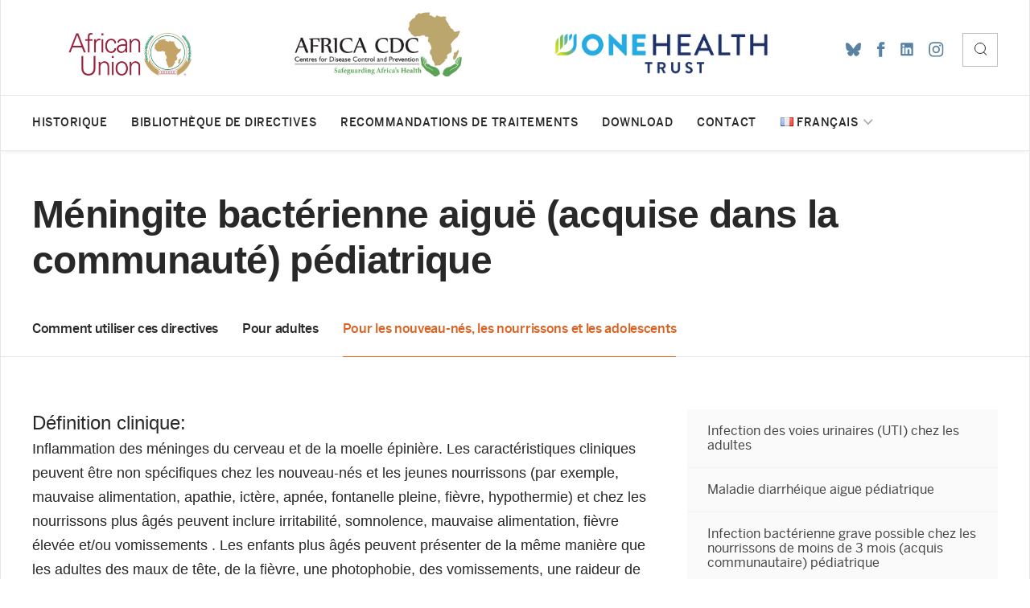

--- FILE ---
content_type: text/html; charset=UTF-8
request_url: https://africaguidelines.onehealthtrust.org/fr/traitements/neonatal-et-pediatrique/meningite-bacterienne-aigue/
body_size: 13815
content:
<!DOCTYPE html> <!--[if IE 8]><html lang="fr" class="ie8 no-js"> <![endif]--> <!--[if IE 9]><html lang="fr" class="ie9 no-js"> <![endif]--> <!--[if !IE]><!--><html lang="fr"> <!--<![endif]--><head><meta charset="utf-8" /><meta http-equiv="X-UA-Compatible" content="IE=edge" /><meta http-equiv="Content-Type" content="text/html; charset=UTF-8"/><meta name="viewport" content="width=device-width, user-scalable=no" /> <!--[if IE]><link rel="shortcut icon" href="https://africaguidelines.onehealthtrust.org/wp-content/themes/cddep/img/favicon-ie.png"><![endif]--><link rel="apple-touch-icon-precomposed" href="https://africaguidelines.onehealthtrust.org/wp-content/themes/cddep/img/favicon-apple.png" /><link rel="icon" href="https://africaguidelines.onehealthtrust.org/wp-content/uploads/2025/03/favicon-fox.png" /><link rel="pingback" href="https://africaguidelines.onehealthtrust.org/xmlrpc.php" /><meta name='robots' content='index, follow, max-image-preview:large, max-snippet:-1, max-video-preview:-1' /><style>img:is([sizes="auto" i], [sizes^="auto," i]) { contain-intrinsic-size: 3000px 1500px }</style><link rel="alternate" href="https://africaguidelines.onehealthtrust.org/fr/traitements/neonatal-et-pediatrique/meningite-bacterienne-aigue/" hreflang="fr" /><link rel="alternate" href="https://africaguidelines.onehealthtrust.org/treatment/neonatal-and-pediatric/acute-bacterial-meningitis/" hreflang="en" /><title>Méningite bactérienne aiguë (acquise dans la communauté) pédiatrique - One Health Trust</title><meta name="description" content="La méningite aiguë peut être causée par une gamme d’agents pathogènes, dont certains ne sont pas des bactéries." /><link rel="canonical" href="https://africaguidelines.onehealthtrust.org/fr/traitements/neonatal-et-pediatrique/meningite-bacterienne-aigue/" /><meta property="og:locale" content="fr_FR" /><meta property="og:locale:alternate" content="en_US" /><meta property="og:type" content="article" /><meta property="og:title" content="Méningite bactérienne aiguë (acquise dans la communauté) pédiatrique - One Health Trust" /><meta property="og:description" content="La méningite aiguë peut être causée par une gamme d’agents pathogènes, dont certains ne sont pas des bactéries." /><meta property="og:url" content="https://africaguidelines.onehealthtrust.org/fr/traitements/neonatal-et-pediatrique/meningite-bacterienne-aigue/" /><meta property="og:site_name" content="One Health Trust" /><meta property="article:publisher" content="https://www.facebook.com/cddep" /><meta property="article:modified_time" content="2023-03-10T00:43:34+00:00" /><meta name="twitter:card" content="summary_large_image" /><meta name="twitter:site" content="@cddep" /><meta name="twitter:label1" content="Durée de lecture estimée" /><meta name="twitter:data1" content="4 minutes" /> <script type="application/ld+json" class="yoast-schema-graph">{"@context":"https://schema.org","@graph":[{"@type":"WebPage","@id":"https://africaguidelines.onehealthtrust.org/fr/traitements/neonatal-et-pediatrique/meningite-bacterienne-aigue/","url":"https://africaguidelines.onehealthtrust.org/fr/traitements/neonatal-et-pediatrique/meningite-bacterienne-aigue/","name":"Méningite bactérienne aiguë (acquise dans la communauté) pédiatrique - One Health Trust","isPartOf":{"@id":"https://africaguidelines.onehealthtrust.org/fr/#website"},"datePublished":"2023-03-09T05:43:14+00:00","dateModified":"2023-03-10T00:43:34+00:00","description":"La méningite aiguë peut être causée par une gamme d’agents pathogènes, dont certains ne sont pas des bactéries.","breadcrumb":{"@id":"https://africaguidelines.onehealthtrust.org/fr/traitements/neonatal-et-pediatrique/meningite-bacterienne-aigue/#breadcrumb"},"inLanguage":"fr-FR","potentialAction":[{"@type":"ReadAction","target":["https://africaguidelines.onehealthtrust.org/fr/traitements/neonatal-et-pediatrique/meningite-bacterienne-aigue/"]}]},{"@type":"BreadcrumbList","@id":"https://africaguidelines.onehealthtrust.org/fr/traitements/neonatal-et-pediatrique/meningite-bacterienne-aigue/#breadcrumb","itemListElement":[{"@type":"ListItem","position":1,"name":"Home","item":"https://africaguidelines.onehealthtrust.org/fr/"},{"@type":"ListItem","position":2,"name":"Recommandations de traitement","item":"https://africaguidelines.onehealthtrust.org/fr/traitements/"},{"@type":"ListItem","position":3,"name":"Pour les nouveau-nés, les nourrissons et les adolescents","item":"https://africaguidelines.onehealthtrust.org/fr/traitements/neonatal-et-pediatrique/"},{"@type":"ListItem","position":4,"name":"Méningite bactérienne aiguë (acquise dans la communauté) pédiatrique"}]},{"@type":"WebSite","@id":"https://africaguidelines.onehealthtrust.org/fr/#website","url":"https://africaguidelines.onehealthtrust.org/fr/","name":"One Health Trust","description":"","publisher":{"@id":"https://africaguidelines.onehealthtrust.org/fr/#organization"},"potentialAction":[{"@type":"SearchAction","target":{"@type":"EntryPoint","urlTemplate":"https://africaguidelines.onehealthtrust.org/fr/?s={search_term_string}"},"query-input":{"@type":"PropertyValueSpecification","valueRequired":true,"valueName":"search_term_string"}}],"inLanguage":"fr-FR"},{"@type":"Organization","@id":"https://africaguidelines.onehealthtrust.org/fr/#organization","name":"The Center For Disease Dynamics Economics & Policy","url":"https://africaguidelines.onehealthtrust.org/fr/","logo":{"@type":"ImageObject","inLanguage":"fr-FR","@id":"https://africaguidelines.onehealthtrust.org/fr/#/schema/logo/image/","url":"https://africaguidelines.cddep.org/wp-content/uploads/2017/07/favicon-apple.png","contentUrl":"https://africaguidelines.cddep.org/wp-content/uploads/2017/07/favicon-apple.png","width":180,"height":180,"caption":"The Center For Disease Dynamics Economics & Policy"},"image":{"@id":"https://africaguidelines.onehealthtrust.org/fr/#/schema/logo/image/"},"sameAs":["https://www.facebook.com/cddep","https://x.com/cddep","https://www.instagram.com/cddep/","https://www.linkedin.com/company-beta/2056102/"]}]}</script> <link rel='stylesheet' id='wp-block-library-css' href='https://africaguidelines.onehealthtrust.org/wp-includes/css/dist/block-library/style.min.css?ver=bea13c4452c1bae1fd5beae88c6c6a62' type='text/css' media='all' /><style id='classic-theme-styles-inline-css' type='text/css'>/*! This file is auto-generated */
.wp-block-button__link{color:#fff;background-color:#32373c;border-radius:9999px;box-shadow:none;text-decoration:none;padding:calc(.667em + 2px) calc(1.333em + 2px);font-size:1.125em}.wp-block-file__button{background:#32373c;color:#fff;text-decoration:none}</style><style id='global-styles-inline-css' type='text/css'>:root{--wp--preset--aspect-ratio--square: 1;--wp--preset--aspect-ratio--4-3: 4/3;--wp--preset--aspect-ratio--3-4: 3/4;--wp--preset--aspect-ratio--3-2: 3/2;--wp--preset--aspect-ratio--2-3: 2/3;--wp--preset--aspect-ratio--16-9: 16/9;--wp--preset--aspect-ratio--9-16: 9/16;--wp--preset--color--black: #000000;--wp--preset--color--cyan-bluish-gray: #abb8c3;--wp--preset--color--white: #ffffff;--wp--preset--color--pale-pink: #f78da7;--wp--preset--color--vivid-red: #cf2e2e;--wp--preset--color--luminous-vivid-orange: #ff6900;--wp--preset--color--luminous-vivid-amber: #fcb900;--wp--preset--color--light-green-cyan: #7bdcb5;--wp--preset--color--vivid-green-cyan: #00d084;--wp--preset--color--pale-cyan-blue: #8ed1fc;--wp--preset--color--vivid-cyan-blue: #0693e3;--wp--preset--color--vivid-purple: #9b51e0;--wp--preset--gradient--vivid-cyan-blue-to-vivid-purple: linear-gradient(135deg,rgba(6,147,227,1) 0%,rgb(155,81,224) 100%);--wp--preset--gradient--light-green-cyan-to-vivid-green-cyan: linear-gradient(135deg,rgb(122,220,180) 0%,rgb(0,208,130) 100%);--wp--preset--gradient--luminous-vivid-amber-to-luminous-vivid-orange: linear-gradient(135deg,rgba(252,185,0,1) 0%,rgba(255,105,0,1) 100%);--wp--preset--gradient--luminous-vivid-orange-to-vivid-red: linear-gradient(135deg,rgba(255,105,0,1) 0%,rgb(207,46,46) 100%);--wp--preset--gradient--very-light-gray-to-cyan-bluish-gray: linear-gradient(135deg,rgb(238,238,238) 0%,rgb(169,184,195) 100%);--wp--preset--gradient--cool-to-warm-spectrum: linear-gradient(135deg,rgb(74,234,220) 0%,rgb(151,120,209) 20%,rgb(207,42,186) 40%,rgb(238,44,130) 60%,rgb(251,105,98) 80%,rgb(254,248,76) 100%);--wp--preset--gradient--blush-light-purple: linear-gradient(135deg,rgb(255,206,236) 0%,rgb(152,150,240) 100%);--wp--preset--gradient--blush-bordeaux: linear-gradient(135deg,rgb(254,205,165) 0%,rgb(254,45,45) 50%,rgb(107,0,62) 100%);--wp--preset--gradient--luminous-dusk: linear-gradient(135deg,rgb(255,203,112) 0%,rgb(199,81,192) 50%,rgb(65,88,208) 100%);--wp--preset--gradient--pale-ocean: linear-gradient(135deg,rgb(255,245,203) 0%,rgb(182,227,212) 50%,rgb(51,167,181) 100%);--wp--preset--gradient--electric-grass: linear-gradient(135deg,rgb(202,248,128) 0%,rgb(113,206,126) 100%);--wp--preset--gradient--midnight: linear-gradient(135deg,rgb(2,3,129) 0%,rgb(40,116,252) 100%);--wp--preset--font-size--small: 13px;--wp--preset--font-size--medium: 20px;--wp--preset--font-size--large: 36px;--wp--preset--font-size--x-large: 42px;--wp--preset--spacing--20: 0.44rem;--wp--preset--spacing--30: 0.67rem;--wp--preset--spacing--40: 1rem;--wp--preset--spacing--50: 1.5rem;--wp--preset--spacing--60: 2.25rem;--wp--preset--spacing--70: 3.38rem;--wp--preset--spacing--80: 5.06rem;--wp--preset--shadow--natural: 6px 6px 9px rgba(0, 0, 0, 0.2);--wp--preset--shadow--deep: 12px 12px 50px rgba(0, 0, 0, 0.4);--wp--preset--shadow--sharp: 6px 6px 0px rgba(0, 0, 0, 0.2);--wp--preset--shadow--outlined: 6px 6px 0px -3px rgba(255, 255, 255, 1), 6px 6px rgba(0, 0, 0, 1);--wp--preset--shadow--crisp: 6px 6px 0px rgba(0, 0, 0, 1);}:where(.is-layout-flex){gap: 0.5em;}:where(.is-layout-grid){gap: 0.5em;}body .is-layout-flex{display: flex;}.is-layout-flex{flex-wrap: wrap;align-items: center;}.is-layout-flex > :is(*, div){margin: 0;}body .is-layout-grid{display: grid;}.is-layout-grid > :is(*, div){margin: 0;}:where(.wp-block-columns.is-layout-flex){gap: 2em;}:where(.wp-block-columns.is-layout-grid){gap: 2em;}:where(.wp-block-post-template.is-layout-flex){gap: 1.25em;}:where(.wp-block-post-template.is-layout-grid){gap: 1.25em;}.has-black-color{color: var(--wp--preset--color--black) !important;}.has-cyan-bluish-gray-color{color: var(--wp--preset--color--cyan-bluish-gray) !important;}.has-white-color{color: var(--wp--preset--color--white) !important;}.has-pale-pink-color{color: var(--wp--preset--color--pale-pink) !important;}.has-vivid-red-color{color: var(--wp--preset--color--vivid-red) !important;}.has-luminous-vivid-orange-color{color: var(--wp--preset--color--luminous-vivid-orange) !important;}.has-luminous-vivid-amber-color{color: var(--wp--preset--color--luminous-vivid-amber) !important;}.has-light-green-cyan-color{color: var(--wp--preset--color--light-green-cyan) !important;}.has-vivid-green-cyan-color{color: var(--wp--preset--color--vivid-green-cyan) !important;}.has-pale-cyan-blue-color{color: var(--wp--preset--color--pale-cyan-blue) !important;}.has-vivid-cyan-blue-color{color: var(--wp--preset--color--vivid-cyan-blue) !important;}.has-vivid-purple-color{color: var(--wp--preset--color--vivid-purple) !important;}.has-black-background-color{background-color: var(--wp--preset--color--black) !important;}.has-cyan-bluish-gray-background-color{background-color: var(--wp--preset--color--cyan-bluish-gray) !important;}.has-white-background-color{background-color: var(--wp--preset--color--white) !important;}.has-pale-pink-background-color{background-color: var(--wp--preset--color--pale-pink) !important;}.has-vivid-red-background-color{background-color: var(--wp--preset--color--vivid-red) !important;}.has-luminous-vivid-orange-background-color{background-color: var(--wp--preset--color--luminous-vivid-orange) !important;}.has-luminous-vivid-amber-background-color{background-color: var(--wp--preset--color--luminous-vivid-amber) !important;}.has-light-green-cyan-background-color{background-color: var(--wp--preset--color--light-green-cyan) !important;}.has-vivid-green-cyan-background-color{background-color: var(--wp--preset--color--vivid-green-cyan) !important;}.has-pale-cyan-blue-background-color{background-color: var(--wp--preset--color--pale-cyan-blue) !important;}.has-vivid-cyan-blue-background-color{background-color: var(--wp--preset--color--vivid-cyan-blue) !important;}.has-vivid-purple-background-color{background-color: var(--wp--preset--color--vivid-purple) !important;}.has-black-border-color{border-color: var(--wp--preset--color--black) !important;}.has-cyan-bluish-gray-border-color{border-color: var(--wp--preset--color--cyan-bluish-gray) !important;}.has-white-border-color{border-color: var(--wp--preset--color--white) !important;}.has-pale-pink-border-color{border-color: var(--wp--preset--color--pale-pink) !important;}.has-vivid-red-border-color{border-color: var(--wp--preset--color--vivid-red) !important;}.has-luminous-vivid-orange-border-color{border-color: var(--wp--preset--color--luminous-vivid-orange) !important;}.has-luminous-vivid-amber-border-color{border-color: var(--wp--preset--color--luminous-vivid-amber) !important;}.has-light-green-cyan-border-color{border-color: var(--wp--preset--color--light-green-cyan) !important;}.has-vivid-green-cyan-border-color{border-color: var(--wp--preset--color--vivid-green-cyan) !important;}.has-pale-cyan-blue-border-color{border-color: var(--wp--preset--color--pale-cyan-blue) !important;}.has-vivid-cyan-blue-border-color{border-color: var(--wp--preset--color--vivid-cyan-blue) !important;}.has-vivid-purple-border-color{border-color: var(--wp--preset--color--vivid-purple) !important;}.has-vivid-cyan-blue-to-vivid-purple-gradient-background{background: var(--wp--preset--gradient--vivid-cyan-blue-to-vivid-purple) !important;}.has-light-green-cyan-to-vivid-green-cyan-gradient-background{background: var(--wp--preset--gradient--light-green-cyan-to-vivid-green-cyan) !important;}.has-luminous-vivid-amber-to-luminous-vivid-orange-gradient-background{background: var(--wp--preset--gradient--luminous-vivid-amber-to-luminous-vivid-orange) !important;}.has-luminous-vivid-orange-to-vivid-red-gradient-background{background: var(--wp--preset--gradient--luminous-vivid-orange-to-vivid-red) !important;}.has-very-light-gray-to-cyan-bluish-gray-gradient-background{background: var(--wp--preset--gradient--very-light-gray-to-cyan-bluish-gray) !important;}.has-cool-to-warm-spectrum-gradient-background{background: var(--wp--preset--gradient--cool-to-warm-spectrum) !important;}.has-blush-light-purple-gradient-background{background: var(--wp--preset--gradient--blush-light-purple) !important;}.has-blush-bordeaux-gradient-background{background: var(--wp--preset--gradient--blush-bordeaux) !important;}.has-luminous-dusk-gradient-background{background: var(--wp--preset--gradient--luminous-dusk) !important;}.has-pale-ocean-gradient-background{background: var(--wp--preset--gradient--pale-ocean) !important;}.has-electric-grass-gradient-background{background: var(--wp--preset--gradient--electric-grass) !important;}.has-midnight-gradient-background{background: var(--wp--preset--gradient--midnight) !important;}.has-small-font-size{font-size: var(--wp--preset--font-size--small) !important;}.has-medium-font-size{font-size: var(--wp--preset--font-size--medium) !important;}.has-large-font-size{font-size: var(--wp--preset--font-size--large) !important;}.has-x-large-font-size{font-size: var(--wp--preset--font-size--x-large) !important;}
:where(.wp-block-post-template.is-layout-flex){gap: 1.25em;}:where(.wp-block-post-template.is-layout-grid){gap: 1.25em;}
:where(.wp-block-columns.is-layout-flex){gap: 2em;}:where(.wp-block-columns.is-layout-grid){gap: 2em;}
:root :where(.wp-block-pullquote){font-size: 1.5em;line-height: 1.6;}</style><link rel='stylesheet' id='contact-form-7-css' href='https://africaguidelines.onehealthtrust.org/wp-content/cache/autoptimize/autoptimize_single_64ac31699f5326cb3c76122498b76f66.php?ver=6.1.3' type='text/css' media='all' /><link rel='stylesheet' id='style-css' href='https://africaguidelines.onehealthtrust.org/wp-content/themes/cddep/style.css?ver=1.1.10' type='text/css' media='all' /><link rel='stylesheet' id='jquery-ui-css' href='https://africaguidelines.onehealthtrust.org/wp-content/themes/cddep/css/jquery-ui.min.css?ver=1.1.10' type='text/css' media='all' /><link rel='stylesheet' id='main-css' href='https://africaguidelines.onehealthtrust.org/wp-content/themes/cddep/css/main.min.css?ver=1.1.10' type='text/css' media='all' /><link rel='stylesheet' id='screen-css' href='https://africaguidelines.onehealthtrust.org/wp-content/themes/cddep/css/screen.min.css?ver=1.1.10' type='text/css' media='all' /><link rel="https://api.w.org/" href="https://africaguidelines.onehealthtrust.org/wp-json/" /><link rel="alternate" title="JSON" type="application/json" href="https://africaguidelines.onehealthtrust.org/wp-json/wp/v2/pages/11663" /><link rel='shortlink' href='https://africaguidelines.onehealthtrust.org/?p=11663' /><link rel="alternate" title="oEmbed (JSON)" type="application/json+oembed" href="https://africaguidelines.onehealthtrust.org/wp-json/oembed/1.0/embed?url=https%3A%2F%2Fafricaguidelines.onehealthtrust.org%2Ffr%2Ftraitements%2Fneonatal-et-pediatrique%2Fmeningite-bacterienne-aigue%2F" /><link rel="alternate" title="oEmbed (XML)" type="text/xml+oembed" href="https://africaguidelines.onehealthtrust.org/wp-json/oembed/1.0/embed?url=https%3A%2F%2Fafricaguidelines.onehealthtrust.org%2Ffr%2Ftraitements%2Fneonatal-et-pediatrique%2Fmeningite-bacterienne-aigue%2F&#038;format=xml" /> <script type="text/javascript">(function(url){
	if(/(?:Chrome\/26\.0\.1410\.63 Safari\/537\.31|WordfenceTestMonBot)/.test(navigator.userAgent)){ return; }
	var addEvent = function(evt, handler) {
		if (window.addEventListener) {
			document.addEventListener(evt, handler, false);
		} else if (window.attachEvent) {
			document.attachEvent('on' + evt, handler);
		}
	};
	var removeEvent = function(evt, handler) {
		if (window.removeEventListener) {
			document.removeEventListener(evt, handler, false);
		} else if (window.detachEvent) {
			document.detachEvent('on' + evt, handler);
		}
	};
	var evts = 'contextmenu dblclick drag dragend dragenter dragleave dragover dragstart drop keydown keypress keyup mousedown mousemove mouseout mouseover mouseup mousewheel scroll'.split(' ');
	var logHuman = function() {
		if (window.wfLogHumanRan) { return; }
		window.wfLogHumanRan = true;
		var wfscr = document.createElement('script');
		wfscr.type = 'text/javascript';
		wfscr.async = true;
		wfscr.src = url + '&r=' + Math.random();
		(document.getElementsByTagName('head')[0]||document.getElementsByTagName('body')[0]).appendChild(wfscr);
		for (var i = 0; i < evts.length; i++) {
			removeEvent(evts[i], logHuman);
		}
	};
	for (var i = 0; i < evts.length; i++) {
		addEvent(evts[i], logHuman);
	}
})('//africaguidelines.onehealthtrust.org/?wordfence_lh=1&hid=C464803701E5AE34A3EAAC49250880D9');</script></head><body class="wp-singular page-template-default page page-id-11663 page-child parent-pageid-11442 wp-theme-cddep before-show white page-publications"><header class="main-header desktop white"><div class="top"><div class="container"><div class="logo-container-left"> <a class="logo-left" href="https://africaguidelines.onehealthtrust.org"></a></div><div class="logo-container"> <a class="logo" href="https://africaguidelines.onehealthtrust.org"></a></div><div class="logo-container-right"> <a class="logo-right" href="https://onehealthtrust.org/"></a></div><div class="search-container"><form method="get" action="https://africaguidelines.onehealthtrust.org"> <input class="header-search" name="s" type="text" placeholder="Search" /> <span class="icon"></span></form></div><div class="social-links"> <a href="https://bsky.app/profile/onehealthtrust.bsky.social" target="_blank"> <svg width="19" height="19" xmlns="http://www.w3.org/2000/svg" viewBox="0 0 512 512"><path d="M111.8 62.2C170.2 105.9 233 194.7 256 242.4c23-47.6 85.8-136.4 144.2-180.2c42.1-31.6 110.3-56 110.3 21.8c0 15.5-8.9 130.5-14.1 149.2C478.2 298 412 314.6 353.1 304.5c102.9 17.5 129.1 75.5 72.5 133.5c-107.4 110.2-154.3-27.6-166.3-62.9l0 0c-1.7-4.9-2.6-7.8-3.3-7.8s-1.6 3-3.3 7.8l0 0c-12 35.3-59 173.1-166.3 62.9c-56.5-58-30.4-116 72.5-133.5C100 314.6 33.8 298 15.7 233.1C10.4 214.4 1.5 99.4 1.5 83.9c0-77.8 68.2-53.4 110.3-21.8z"/></svg> </a> <a href="https://www.facebook.com/onehealthtrust/" target="_blank"> <svg width="11" height="19"> <use xlink:href="https://africaguidelines.onehealthtrust.org/wp-content/themes/cddep/img/svg-sprite.svg#svg-icon-facebook"></use> </svg> </a> <a href="https://www.linkedin.com/company/one-health-trust/" target="_blank"> <svg width="16" height="17"> <use xlink:href="https://africaguidelines.onehealthtrust.org/wp-content/themes/cddep/img/svg-sprite.svg#svg-icon-linkedin"></use> </svg> </a> <a href="https://www.instagram.com/onehealthtrust/?hl=en" target="_blank"> <svg width="19" height="19"> <use xlink:href="https://africaguidelines.onehealthtrust.org/wp-content/themes/cddep/img/svg-sprite.svg#svg-icon-instagram"></use> </svg> </a></div></div></div><div class="bottom"><div class="container"><ul class="header-links"><li class=""> <a href="https://africaguidelines.onehealthtrust.org/fr/about-francais/"> Historique </a></li><li class=""> <a href="https://africaguidelines.onehealthtrust.org/library-stgs/"> Bibliothèque de directives </a></li><li class=""> <a href="https://africaguidelines.onehealthtrust.org/treatment/"> Recommandations de traitements </a></li><li class=""> <a href="https://africaguidelines.onehealthtrust.org/download/"> Download </a></li><li class=""> <a href="https://africaguidelines.onehealthtrust.org/fr/contactez/"> Contact </a></li><li class="has-menu"> <a href="#pll_switcher"> <img src="[data-uri]" alt="" width="16" height="11" style="width: 16px; height: 11px;" /><span style="margin-left:0.3em;">Français</span> <svg width="12" height="7.5"> <use xlink:href="https://africaguidelines.onehealthtrust.org/wp-content/themes/cddep/img/svg-sprite.svg#svg-icon-caret-down"></use> </svg> </a><div class="header-dropdown"><div class="content"><ul><li class=" level-1"> <a href="https://africaguidelines.onehealthtrust.org/es/"> <img src="[data-uri]" alt="" width="16" height="11" style="width: 16px; height: 11px;" /><span style="margin-left:0.3em;">Español</span> </a></li><li class=" level-1"> <a href="https://africaguidelines.onehealthtrust.org/pt/"> <img src="[data-uri]" alt="" width="16" height="11" style="width: 16px; height: 11px;" /><span style="margin-left:0.3em;">Português</span> </a></li><li class=" level-1"> <a href="https://africaguidelines.onehealthtrust.org/treatment/neonatal-and-pediatric/acute-bacterial-meningitis/"> <img src="[data-uri]" alt="" width="16" height="11" style="width: 16px; height: 11px;" /><span style="margin-left:0.3em;">English</span> </a></li></ul></div></div></li></ul></div></div></header><header class="main-header mobile"> <button class="mobile-header-toggle mobile-header-button"> <span></span> </button><div class="logo-container"> <a class="logo" href="https://africaguidelines.onehealthtrust.org"></a></div> <button class="search-button mobile-header-button"> <span></span> </button><div class="mobile-header-content"><div class="sc-container header-links-container" data-sc-id="mobile-header-sc"><div class="sc-content"><div class="sc-tab main" data-sc-id="menu" data-sc-title="Menu"><div class="container"><ul class="links-list"><li><a href="https://africaguidelines.onehealthtrust.org/fr/about-francais/">Historique</a></li><li><a href="https://africaguidelines.onehealthtrust.org/library-stgs/">Bibliothèque de directives</a></li><li><a href="https://africaguidelines.onehealthtrust.org/treatment/">Recommandations de traitements</a></li><li><a href="https://africaguidelines.onehealthtrust.org/download/">Download</a></li><li><a href="https://africaguidelines.onehealthtrust.org/fr/contactez/">Contact</a></li><li><a class="has-menu" data-sc-container="mobile-header-sc" data-sc-target="[base64].emfranaisspan" href="javascript:;"><img src="[data-uri]" alt="" width="16" height="11" style="width: 16px; height: 11px;" /><span style="margin-left:0.3em;">Français</span></a></li></ul><div class="social-links"> <a href="https://twitter.com/cddep" target="_blank"> <svg> <use xlink:href="https://africaguidelines.onehealthtrust.org/wp-content/themes/cddep/img/svg-sprite.svg#svg-icon-twitter"></use> </svg> </a> <a href="https://www.facebook.com/cddep" target="_blank"> <svg> <use xlink:href="https://africaguidelines.onehealthtrust.org/wp-content/themes/cddep/img/svg-sprite.svg#svg-icon-facebook"></use> </svg> </a> <a href="https://www.linkedin.com/company-beta/2056102/" target="_blank"> <svg> <use xlink:href="https://africaguidelines.onehealthtrust.org/wp-content/themes/cddep/img/svg-sprite.svg#svg-icon-linkedin"></use> </svg> </a> <a href="https://www.instagram.com/cddep/" target="_blank"> <svg> <use xlink:href="https://africaguidelines.onehealthtrust.org/wp-content/themes/cddep/img/svg-sprite.svg#svg-icon-instagram"></use> </svg> </a></div><p class="logo-text">The Center For Disease Dynamics, Economics &amp; Policy</p></div></div><div class="sc-tab" data-sc-id="[base64].emfranaisspan" data-sc-title="<img src="[data-uri]" alt="" width="16" height="11" style="width: 16px; height: 11px;" /><span style="margin-left:0.3em;">Français</span>" data-sc-parent="menu"><div class="container"><ul class="links-list"><li><a href="#pll_switcher"><img src="[data-uri]" alt="" width="16" height="11" style="width: 16px; height: 11px;" /><span style="margin-left:0.3em;">Français</span></a></li><li><a href="https://africaguidelines.onehealthtrust.org/es/"><img src="[data-uri]" alt="" width="16" height="11" style="width: 16px; height: 11px;" /><span style="margin-left:0.3em;">Español</span></a></li><li><a href="https://africaguidelines.onehealthtrust.org/pt/"><img src="[data-uri]" alt="" width="16" height="11" style="width: 16px; height: 11px;" /><span style="margin-left:0.3em;">Português</span></a></li><li><a href="https://africaguidelines.onehealthtrust.org/treatment/neonatal-and-pediatric/acute-bacterial-meningitis/"><img src="[data-uri]" alt="" width="16" height="11" style="width: 16px; height: 11px;" /><span style="margin-left:0.3em;">English</span></a></li></ul></div></div></div></div><div class="header-search-container"><div class="container"><form method="get" action="https://africaguidelines.onehealthtrust.org"> <input name="s" type="text" placeholder="Search" /> <a href="javascript:;" class="search-button">Search</a></form></div></div></div></header><div class="container"><h1>Méningite bactérienne aiguë (acquise dans la communauté) pédiatrique</h1></div><div class="links-bar"><div class="container"><a class="" href="https://africaguidelines.onehealthtrust.org/fr/traitements/comment-utiliser-ces-directives/">Comment utiliser ces directives</a><a class="" href="https://africaguidelines.onehealthtrust.org/fr/traitements/adultes/">Pour adultes</a><a class="active" href="https://africaguidelines.onehealthtrust.org/fr/traitements/neonatal-et-pediatrique/">Pour les nouveau-nés, les nourrissons et les adolescents</a></div></div><div class="split-content"><div class="container"><div class="left-side-content"><article><h3>Définition clinique:</h3><p>Inflammation des méninges du cerveau et de la moelle épinière. Les caractéristiques cliniques peuvent être non spécifiques chez les nouveau-nés et les jeunes nourrissons (par exemple, mauvaise alimentation, apathie, ictère, apnée, fontanelle pleine, fièvre, hypothermie) et chez les nourrissons plus âgés peuvent inclure irritabilité, somnolence, mauvaise alimentation, fièvre élevée et/ou vomissements . Les enfants plus âgés peuvent présenter de la même manière que les adultes des maux de tête, de la fièvre, une photophobie, des vomissements, une raideur de la nuque et/ou une altération du niveau de conscience. Les agents pathogènes bactériens courants chez les nouveau-nés et les jeunes nourrissons comprennent <em>Streptococcus agalactiae</em> (streptocoque du groupe B), <em>E. coli</em>, les espèces <em>Klebsiella</em>, <em>L. monocytogenes</em> et chez les nourrissons plus âgés et les enfants : <em>S. pneumoniae</em>, <em>H. influenzae</em> et <em>N. meningitidis.</em></p><p>&nbsp;</p><table><tbody><tr><td colspan="4" width="623">Nouveau-né(e)</td></tr><tr><td colspan="4" width="623">Choix antibiotique préféré</td></tr><tr><td width="133">Medicament(s)</td><td width="151">Formulation</td><td width="190">Dosage</td><td width="150">Durée</td></tr><tr><td rowspan="2" width="133">Thérapie combinée avec :</p><p>Céfotaxime (IV)</p><p>PLUS</p><p>Ampicilline (IV)</td><td width="151">Céfotaxime- Poudre pour injection : 250 ou 500 mg par flacon (sous forme de sel de sodium)</td><td width="190">o Première semaine de vie (7 jours ou moins) : 50 mg/kg/ dose toutes les 12 heures</p><p>o 8-20 jours : 50 mg/kg/dose toutes les 8 heures</p><p>o 21 days &amp; older: 50 mg/kg/ dose 6 hourly</td><td rowspan="2" width="150">Traiter avec de l’ampicilline (pour la couverture de Listeria) jusqu’à ce que les résultats de la culture du LCR confirment l’étiologie. Si la culture du LCR n’est pas disponible, traiter avec du céfotaxime plus ampicilline pendant 14 à 21 jours.</td></tr><tr><td width="151">Ampicilline &#8211; Poudre pour injection : 500 mg, 1 g (sous forme de sel de sodium) en flacon</td><td width="190">o Première semaine de vie (7 jours ou moins) : 100 mg/kg/ dose toutes les 8 heures</p><p>o 8 jours et plus : 100 mg/kg/ dose toutes les 6 heures</td></tr><tr><td colspan="4" width="623">Si le céfotaxime n’est pas disponible, utilisez</td></tr><tr><td rowspan="2" width="133">Thérapie combinée avec : Ceftriaxone (IV)</p><p>PLUS</p><p>Ampicilline (IV) (Sauf chez les nouveau-nés atteints d’ictère et les nouveau-nés recevant des solutions IV contenant du calcium)</td><td width="151">Poudre pour injection: 250 mg ; 1 g (sous forme de sel de sodium) en flacon</td><td width="190">50 mg/kg/dose toutes les 12 heures</td><td rowspan="2" width="150">Traiter avec de l’ampicilline (pour la couverture de Listeria) jusqu’à ce que les résultats de la culture du LCR confirment l’étiologie. Si la culture du LCR n’est pas disponible, traiter avec de la ceftriaxone et de l’ampicilline pendant 14 à 21 jours.</td></tr><tr><td width="151">Ampicilline &#8211; Poudre pour injection : 500 mg, 1 g (sous forme de sel de sodium) en flacon</td><td width="190">o Première semaine de la vie (7 jours ou moins) : 100 mg/ kg/dose toutes les 8 heures</p><p>o 8 jours et plus : 100 mg/kg/ dose toutes les 6 heures</td></tr><tr><td colspan="4" width="623">Nourrisson (plus de 28 jours), enfant et adolescent</td></tr><tr><td colspan="4" width="623">Choix antibiotique préféré</td></tr><tr><td width="133">Medicament</td><td width="151">Formulation<sup>1</sup></td><td width="190">Dosage</td><td width="150">Durée</td></tr><tr><td width="133">Ceftriaxone (IV)</td><td width="151">Poudre pour l’injection : 250 mg ; 1 g (sous forme de sel de sodium) en flacon</td><td width="190">50 mg/kg/dose toutes les 12 heures, dose maximale 2 g toutes les 12 heures</td><td width="150">10 – 14 jours</td></tr><tr><td colspan="4" width="623">Choix d’antibiotique alternatif uniquement si cefotaxime/ceftriaxone n’est pas disponible</td></tr><tr><td width="133">Ampicilline (IV)</td><td width="151">Poudre injectable : 500 mg ; 1 g (sous forme de sel de sodium) en flacon</td><td width="190">50 mg/kg/dose toutes les 6 heures, dose maximale : 2 g toutes les 6 heures</td><td width="150">10 – 14 jours</td></tr></tbody></table><h3>Principes d’intendance :</h3><ul><li>La méningite aiguë peut être causée par une gamme d’agents pathogènes, dont certains ne sont pas des bactéries. Le diagnostic microbiologique, y compris la coloration de Gram/microscopie du LCR, la culture bactérienne et les tests de sensibilité aux antibiotiques (AST) doivent être obtenus dès que possible, si disponible, car cela peut permettre d’ajuster le traitement antibiotique empirique pour cibler l’agent pathogène spécifique identifié et informer la durée du traitement. En l’absence d’un résultat positif de culture du LCR ou de test de réaction en chaîne par polymérase (PCR), un résultat d’hémoculture positif ainsi qu’une numération cellulaire du LCR et une chimie suggérant une méningite bactérienne peuvent être utiles pour guider la sélection des antibiotiques et la durée du traitement. Bien que les directives diffèrent dans les recommandations de durée de traitement pour des agents pathogènes spécifiques, une recommandation générale pour la méningite non compliquée est les organismes Gram négatif et Listeria 21 jours, <em>Streptococcus</em> du groupe B 14- 21 jours, <em>S. pneumoniae</em> 10-14 jours, <em>H. influenzae</em> 7-10 jours, <em>N. meningitidis</em> 5-7 jours.</li><li>Chez les patients avec une culture de LCR positive, répéter la ponction lombaire toutes les 24 à 48 heures après le début du traitement antimicrobien pour documenter la stérilisation du LCR est utile (en particulier chez les nouveau-nés) car une stérilisation retardée peut être une indication de complications telles qu’un foyer purulent nécessitant une intervention ou la résistance antibiotique.</li><li>Si le Liquide cérébro-spinal est obtenu et n’est pas compatible avec une méningite (par exemple, absence de cellules et chimie normale), les antibiotiques doivent être arrêtés ou ajustés selon qu’un diagnostic alternatif a été atteint.</li><li>Envisager des tests de diagnostic pour tuberculeuse et la méningite cryptococcique, en particulier dans les zones à forte prévalence de VIH.</li></ul><h3>Autres notes:</h3><ul><li>Les complications comprennent l’empyème sous-dural et l’abcès cérébral qui peuvent nécessiter une intervention neurochirurgicale en plus du traitement avec la thérapie antimicrobienne mentionnée ci-dessus.</li><li>Chez les enfants et les adolescents présentant un shunt ventriculopéritonéal (VP) présentant une méningite, demander l’avis d’un expert et orienter le patient vers un spécialiste si possible.</li></ul></article></div><div class="right-side-content"><ul class="third-level-menu"><li><a class="" href="https://africaguidelines.onehealthtrust.org/fr/traitements/neonatal-et-pediatrique/infection-des-voies-urinaires/">Infection des voies urinaires (UTI) chez les adultes</a></li><li><a class="" href="https://africaguidelines.onehealthtrust.org/fr/traitements/neonatal-et-pediatrique/dysenterie/">Maladie diarrhéique aiguë pédiatrique</a></li><li><a class="" href="https://africaguidelines.onehealthtrust.org/fr/traitements/neonatal-et-pediatrique/infection-bacterienne-grave-possible/">Infection bactérienne grave possible chez les nourrissons de moins de 3 mois (acquis communautaire) pédiatrique</a></li><li><a class="" href="https://africaguidelines.onehealthtrust.org/fr/traitements/neonatal-et-pediatrique/osteomyelite-aigue-et-arthrite-septique/">Ostéomyélite aiguë et arthrite septique pédiatrique</a></li><li><a class="" href="https://africaguidelines.onehealthtrust.org/fr/traitements/neonatal-et-pediatrique/tetanos/">Tétanos pédiatrique</a></li><li><a class="" href="https://africaguidelines.onehealthtrust.org/fr/traitements/neonatal-et-pediatrique/infections-de-la-peau-pediatrique/">Infections de la peau et des tissus mous pédiatrique</a></li><li><a class="" href="https://africaguidelines.onehealthtrust.org/fr/traitements/neonatal-et-pediatrique/syphilis/">Syphilis (y compris la syphilis congénitale) pédiatrique</a></li><li><a class="" href="https://africaguidelines.onehealthtrust.org/fr/traitements/neonatal-et-pediatrique/infection-intra-abdominale-compliquee/">Infection intra-abdominale compliquée (acquise dans la communauté) pédiatrique</a></li><li><a class="" href="https://africaguidelines.onehealthtrust.org/fr/traitements/neonatal-et-pediatrique/typhoide/">Fièvre typhoïde / entérique pédiatrique</a></li><li><a class="" href="https://africaguidelines.onehealthtrust.org/fr/traitements/neonatal-et-pediatrique/infection-des-voies-respiratoires-inferieures-grave/">Infection aiguë des voies respiratoires inférieures (acquise dans la communauté) grave pédiatrique</a></li><li><a class="" href="https://africaguidelines.onehealthtrust.org/fr/traitements/neonatal-et-pediatrique/infection-des-voies-respiratoires-inferieures-ambulatoire/">Infection aiguë des voies respiratoires inférieures (acquise dans la communauté) ambulatoire pédiatrique</a></li><li><a class="" href="https://africaguidelines.onehealthtrust.org/fr/traitements/neonatal-et-pediatrique/endocardite-infectieuse/">Endocardite infectieuse pédiatrique</a></li><li><a class="" href="https://africaguidelines.onehealthtrust.org/fr/traitements/neonatal-et-pediatrique/fievre-rhumatismale/">Fièvre rhumatismale aiguë pédiatrique</a></li><li><a class="" href="https://africaguidelines.onehealthtrust.org/fr/traitements/neonatal-et-pediatrique/abces-dentaire/">Abcès dentaire pédiatrique</a></li><li><a class="" href="https://africaguidelines.onehealthtrust.org/fr/traitements/neonatal-et-pediatrique/sinusite-bacterienne/">Sinusite bactérienne aiguë suspectée pédiatrique</a></li><li><a class="" href="https://africaguidelines.onehealthtrust.org/fr/traitements/neonatal-et-pediatrique/pharyngo-amygdalite-bacterienne/">Pharyngo-amygdalite bactérienne pédiatrique</a></li><li><a class="" href="https://africaguidelines.onehealthtrust.org/fr/traitements/neonatal-et-pediatrique/otite-moyenne-aigue/">Otite moyenne aiguë pédiatrique</a></li><li><a class="" href="https://africaguidelines.onehealthtrust.org/fr/traitements/neonatal-et-pediatrique/conjonctivite-neonatale-purulente-aigue-pediatrique/">Conjonctivite néonatale purulente aiguë pédiatrique</a></li><li><a class="active" href="https://africaguidelines.onehealthtrust.org/fr/traitements/neonatal-et-pediatrique/meningite-bacterienne-aigue/"><svg><use xlink:href="https://africaguidelines.onehealthtrust.org/wp-content/themes/cddep/img/svg-sprite.svg#svg-icon-caret-left"></use></svg> Méningite bactérienne aiguë (acquise dans la communauté) pédiatrique</a></li></ul></div></div></div><style type="text/css">.split-content .left-side-content{
    font-family: Georgia, sans-serif !important;
    font-size: 18px !important;
}
.split-content .left-side-content table{
    border: 1px solid #ddd;
    font-family: Georgia, sans-serif;
}
.split-content .left-side-content table th, .split-content .left-side-content table td{
    border: 1px solid #ddd;
    padding: 12px;
}
h1, h2, h3, h4, h5, h6{
	font-family: Georgia, sans-serif;
}</style><div class="wrapper"><div class="push-footer-down"></div><footer id="main-footer"><div class="container"><div class="subscribe-box" style="display: none;"><h3 class="content-heading">Subscribe to our newsletter</h3><p>Stay up to date with all our latest news and policy informing research</p><div class="subscribe-input-box"><form action="//cddep.us9.list-manage.com/subscribe/post?u=92694f5141b01b84fbf5493c4&amp;id=12fb14ed7b" method="post" id="mc-embedded-subscribe-form" name="mc-embedded-subscribe-form" class="validate" target="_blank" novalidate> <input type="email" value="" name="EMAIL" class="email" id="mce-EMAIL" placeholder="Enter Email Address" required><div style="position: absolute; left: -5000px;" aria-hidden="true"><input type="text" name="b_92694f5141b01b84fbf5493c4_12fb14ed7b" tabindex="-1" value=""></div> <input type="submit" value="Subscribe" name="subscribe" id="mc-embedded-subscribe" class="button"></form></div><p style="font-size:12px; font-weight:400;"><a href="/privacy">Privacy Policy</a> &nbsp;&nbsp;&nbsp; <a href="/terms">Terms of Service</a></p></div><div class="social-links-box"><h3 class="content-heading">Follow OHT</h3><div class="social-links"> <a href="https://bsky.app/profile/onehealthtrust.bsky.social" target="_blank"> <span class="icon-container"> <svg width="17" height="17" xmlns="http://www.w3.org/2000/svg" viewBox="0 0 512 512"><path d="M111.8 62.2C170.2 105.9 233 194.7 256 242.4c23-47.6 85.8-136.4 144.2-180.2c42.1-31.6 110.3-56 110.3 21.8c0 15.5-8.9 130.5-14.1 149.2C478.2 298 412 314.6 353.1 304.5c102.9 17.5 129.1 75.5 72.5 133.5c-107.4 110.2-154.3-27.6-166.3-62.9l0 0c-1.7-4.9-2.6-7.8-3.3-7.8s-1.6 3-3.3 7.8l0 0c-12 35.3-59 173.1-166.3 62.9c-56.5-58-30.4-116 72.5-133.5C100 314.6 33.8 298 15.7 233.1C10.4 214.4 1.5 99.4 1.5 83.9c0-77.8 68.2-53.4 110.3-21.8z"/></svg> </span> Bluesky </a> <a href="https://www.facebook.com/onehealthtrust/" target="_blank"> <span class="icon-container"> <svg width="12" height="23"> <use xlink:href="https://africaguidelines.onehealthtrust.org/wp-content/themes/cddep/img/svg-sprite.svg#svg-icon-facebook"></use> </svg> </span> Facebook </a> <a href="https://www.linkedin.com/company/one-health-trust/" target="_blank"> <span class="icon-container"> <svg width="19" height="20"> <use xlink:href="https://africaguidelines.onehealthtrust.org/wp-content/themes/cddep/img/svg-sprite.svg#svg-icon-linkedin"></use> </svg> </span> Linkedin </a> <a href="https://www.instagram.com/onehealthtrust/?hl=en" target="_blank"> <span class="icon-container"> <svg width="23" height="23"> <use xlink:href="https://africaguidelines.onehealthtrust.org/wp-content/themes/cddep/img/svg-sprite.svg#svg-icon-instagram"></use> </svg> </span> Instagram </a></div><p style="font-size:12px; font-weight:400;margin-top: 30px;"><a href="https://cddep.org/privacy/">Privacy Policy</a> &nbsp;&nbsp;&nbsp; <a href="https://cddep.org/terms/">Terms of Service</a></p></div><div class="social-links-box"><h3 class="content-heading">Follow Africa CDC</h3><div class="social-links"> <a href="https://www.facebook.com/africacdc/" target="_blank"> <span class="icon-container"> <svg width="12" height="23"> <use xlink:href="https://africaguidelines.onehealthtrust.org/wp-content/themes/cddep/img/svg-sprite.svg#svg-icon-facebook"></use> </svg> </span> Facebook </a> <a href="https://www.linkedin.com/company/africacdc" target="_blank"> <span class="icon-container"> <svg width="19" height="20"> <use xlink:href="https://africaguidelines.onehealthtrust.org/wp-content/themes/cddep/img/svg-sprite.svg#svg-icon-linkedin"></use> </svg> </span> Linkedin </a> <a href="https://www.instagram.com/africacdc/" target="_blank"> <span class="icon-container"> <svg width="23" height="23"> <use xlink:href="https://africaguidelines.onehealthtrust.org/wp-content/themes/cddep/img/svg-sprite.svg#svg-icon-instagram"></use> </svg> </span> Instagram </a></div></div><div class="contact-info-box"><h3 class="content-heading">Contact Us</h3><div class="contact-info"><p> <span>One Health Trust <br/> 5636 Connecticut Avenue NW<br/> PO Box  42735<br/>Washington, D.C. 20015, U.S.A. <br/><a href="/cdn-cgi/l/email-protection" class="__cf_email__" data-cfemail="d7b4b8babaa497b8b9b2bfb2b6bba3bfa3a5a2a4a3f9b8a5b0">[email&#160;protected]</a></span></p><p> <a class="tel" href="tel:+12029393300">Tel: +1 202.939.3300</a></p></div><div class="contact-info"><p> <span>Africa CDC <br/> African Union Headquarters <br/> P.O. Box 3243, Roosvelt Street W21K19<br/> Addis Ababa, Ethiopia</span></p><p> <a class="tel" href="tel:+251115517700">Tel: +251 11 551 77 00</a> <a class="tel" href="javascript:void(0);">Fax: +251 11 551 78 44</a></p></div></div></div></footer></div> <script data-cfasync="false" src="/cdn-cgi/scripts/5c5dd728/cloudflare-static/email-decode.min.js"></script><script defer src="[data-uri]"></script> <script>var _gaq = _gaq || [];
		    _gaq.push(["_setAccount", "UA-69679455-1"]);
		    _gaq.push(["_trackPageview"]);
		    (function() {
		        var ga = document.createElement("script");
		        ga.type = "text/javascript";
		        ga.async = true;
		        ga.src = ("https:" == document.location.protocol ? "https://ssl" : "http://www") + ".google-analytics.com/ga.js";
		        var s = document.getElementsByTagName("script")[0];
		        s.parentNode.insertBefore(ga, s);
		    })();</script> <script type="speculationrules">{"prefetch":[{"source":"document","where":{"and":[{"href_matches":"\/*"},{"not":{"href_matches":["\/wp-*.php","\/wp-admin\/*","\/wp-content\/uploads\/*","\/wp-content\/*","\/wp-content\/plugins\/*","\/wp-content\/themes\/cddep\/*","\/*\\?(.+)"]}},{"not":{"selector_matches":"a[rel~=\"nofollow\"]"}},{"not":{"selector_matches":".no-prefetch, .no-prefetch a"}}]},"eagerness":"conservative"}]}</script> <span id="anatip"></span> <script type="text/javascript" src="https://africaguidelines.onehealthtrust.org/wp-includes/js/dist/hooks.min.js?ver=4d63a3d491d11ffd8ac6" id="wp-hooks-js"></script> <script type="text/javascript" src="https://africaguidelines.onehealthtrust.org/wp-includes/js/dist/i18n.min.js?ver=5e580eb46a90c2b997e6" id="wp-i18n-js"></script> <script defer id="wp-i18n-js-after" src="[data-uri]"></script> <script defer type="text/javascript" src="https://africaguidelines.onehealthtrust.org/wp-content/cache/autoptimize/autoptimize_single_96e7dc3f0e8559e4a3f3ca40b17ab9c3.php?ver=6.1.3" id="swv-js"></script> <script defer id="contact-form-7-js-translations" src="[data-uri]"></script> <script defer id="contact-form-7-js-before" src="[data-uri]"></script> <script defer type="text/javascript" src="https://africaguidelines.onehealthtrust.org/wp-content/cache/autoptimize/autoptimize_single_2912c657d0592cc532dff73d0d2ce7bb.php?ver=6.1.3" id="contact-form-7-js"></script> <script type="text/javascript" src="https://africaguidelines.onehealthtrust.org/wp-content/themes/cddep/js/jquery.min.js" id="jquery-js"></script> <script defer type="text/javascript" src="https://africaguidelines.onehealthtrust.org/wp-content/themes/cddep/js/jquery.modal.min.js" id="jquery-modal-js"></script> <script defer type="text/javascript" src="https://africaguidelines.onehealthtrust.org/wp-includes/js/jquery/ui/core.min.js?ver=1.13.3" id="jquery-ui-core-js"></script> <script defer type="text/javascript" src="https://africaguidelines.onehealthtrust.org/wp-includes/js/jquery/ui/menu.min.js?ver=1.13.3" id="jquery-ui-menu-js"></script> <script type="text/javascript" src="https://africaguidelines.onehealthtrust.org/wp-includes/js/dist/dom-ready.min.js?ver=f77871ff7694fffea381" id="wp-dom-ready-js"></script> <script defer id="wp-a11y-js-translations" src="[data-uri]"></script> <script type="text/javascript" src="https://africaguidelines.onehealthtrust.org/wp-includes/js/dist/a11y.min.js?ver=3156534cc54473497e14" id="wp-a11y-js"></script> <script defer type="text/javascript" src="https://africaguidelines.onehealthtrust.org/wp-includes/js/jquery/ui/autocomplete.min.js?ver=1.13.3" id="jquery-ui-autocomplete-js"></script> <script defer type="text/javascript" src="https://africaguidelines.onehealthtrust.org/wp-content/themes/cddep/js/fastclick.min.js" id="fastclick-js"></script> <script defer type="text/javascript" src="https://africaguidelines.onehealthtrust.org/wp-content/themes/cddep/js/sliding_content.min.js" id="sliding_content-js"></script> <script defer type="text/javascript" src="https://africaguidelines.onehealthtrust.org/wp-content/themes/cddep/js/jquery.bxslider.min.js" id="bxslider-js"></script> <script defer type="text/javascript" src="https://africaguidelines.onehealthtrust.org/wp-content/themes/cddep/js/jquery.dotdotdot.min.js" id="dotdotdot-js"></script> <script defer type="text/javascript" src="https://africaguidelines.onehealthtrust.org/wp-content/themes/cddep/js/jquery.transit.min.js" id="transit-js"></script> <script defer type="text/javascript" src="https://africaguidelines.onehealthtrust.org/wp-content/themes/cddep/js/mq.genie.min.js" id="genie-js"></script> <script defer type="text/javascript" src="https://africaguidelines.onehealthtrust.org/wp-content/themes/cddep/js/svg4everybody.min.js" id="svg4everybody-js"></script> <script defer type="text/javascript" src="https://africaguidelines.onehealthtrust.org/wp-content/cache/autoptimize/autoptimize_single_6755415003869bd599c3fae8e9792027.php" id="fitvids-js"></script> <script defer type="text/javascript" src="https://africaguidelines.onehealthtrust.org/wp-content/themes/cddep/js/theme.min.js?ver=1.1.10" id="theme-js"></script> <script defer type="text/javascript" src="https://africaguidelines.onehealthtrust.org/wp-content/themes/cddep/js/article.min.js?ver=1.1.10" id="article-js"></script> <script defer type="text/javascript" src="https://africaguidelines.onehealthtrust.org/wp-content/themes/cddep/js/researchers.min.js?ver=1.1.10" id="researchers-js"></script> <style type="text/css">.main-header .top .logo-container{
            top: 5px;
            right: 30%;
            width: 73%;
        }
        .main-header .top .logo-container .logo{
            background-image: url(https://africaguidelines.onehealthtrust.org/wp-content/themes/cddep/img/africa_cdc_logo.png);
            background-size: cover;
            background-repeat: no-repeat;
            width: 240px;
            height: 90px;
        }
        .main-header.mobile .logo-container{
            top: 15px;
        }
        .main-header.mobile .logo-container .logo{
            background-image: url(https://africaguidelines.onehealthtrust.org/wp-content/themes/cddep/img/africa_cdc_logo.png);
            background-size: cover;
            background-repeat: no-repeat;
            width: 140px;
            height: 60px;
            margin-top: -15px;
        }

        .main-header .top .logo-container-left{
            position: absolute;
            top: 30px;
            right: 0;
            left: 5%;
            width: fit-content;
            text-align: center;
        }
        .main-header .top .logo-container-left .logo-left{
            background-image: url(https://africaguidelines.onehealthtrust.org/wp-content/themes/cddep/img/africa_union_logo.png);
            background-size: cover;
            background-repeat: no-repeat;
            width: 175px;
            height: 75px;
            margin: 0 auto;
            display: block;
        }
        .main-header .top .logo-container-left p{
            font-size: 14px;
            line-height: 21px;
            margin: 6px auto 0;
            color: #282828;
        }
        .main-header .top .logo-container-right{
            position: absolute;
            top: 40px;
            right: 20%;
            width: 390px;
            text-align: center;
        }
        .main-header .top .logo-container-right .logo-right{
            background-image: url(https://africaguidelines.onehealthtrust.org/wp-content/uploads/2022/12/OHT4.png);
            background-size: cover;
            background-repeat: no-repeat;
            width: 275px;
            height: 52px;
            margin: 0 auto;
            display: block;
        }
        .main-header .top .logo-container-right p{
            font-size: 14px;
            line-height: 21px;
            margin: 6px auto 0;
            color: #282828;
        }</style></body></html> 

--- FILE ---
content_type: text/css
request_url: https://africaguidelines.onehealthtrust.org/wp-content/themes/cddep/style.css?ver=1.1.10
body_size: -199
content:
/*
Theme Name:     CDDEP
Description:    A WordPress theme for Center for Disease Dynamics, Economics & Policy (CDDEP)
Version:        1.1.10
Author:         Happy Hours team
Author URI:     https://www.upwork.com/agencies/~01522a62a11f846e91
*/




--- FILE ---
content_type: text/css
request_url: https://africaguidelines.onehealthtrust.org/wp-content/themes/cddep/css/main.min.css?ver=1.1.10
body_size: 29426
content:
blockquote,body,dd,div,dl,dt,fieldset,form,h1,h2,h3,h4,h5,h6,input,li,ol,p,pre,td,textarea,th,ul{margin:0;padding:0;-webkit-margin-before:0;-webkit-margin-after:0;-webkit-margin-start:0;-webkit-margin-end:0}table{border-spacing:0;border-collapse:collapse}fieldset,img{border:0}address,caption,cite,code,dfn,em,strong,th,var{font-weight:400;font-style:normal}ol,ul{list-style:none}caption,th{text-align:left}q:after,q:before{content:''}abbr,acronym{border:0}a,button{cursor:pointer;text-decoration:none;color:inherit;border:none;outline:0}*,:after,:before{-webkit-box-sizing:border-box;-moz-box-sizing:border-box;box-sizing:border-box}@font-face{font-family:'Benton Sans';font-weight:900;font-style:normal;src:url(../fonts/bentonsans-black-webfont.eot);src:url(../fonts/bentonsans-black-webfont.eot?#iefix) format('embedded-opentype'),url(../fonts/bentonsans-black-webfont.woff2) format('woff2'),url(../fonts/bentonsans-black-webfont.woff) format('woff')}@font-face{font-family:'Benton Sans';font-weight:700;font-style:normal;src:url(../fonts/bentonsans-bold-webfont.eot);src:url(../fonts/bentonsans-bold-webfont.eot?#iefix) format('embedded-opentype'),url(../fonts/bentonsans-bold-webfont.woff2) format('woff2'),url(../fonts/bentonsans-bold-webfont.woff) format('woff')}@font-face{font-family:'Benton Sans';font-weight:200;font-style:normal;src:url(../fonts/bentonsans-extralight-webfont.eot);src:url(../fonts/bentonsans-extralight-webfont.eot?#iefix) format('embedded-opentype'),url(../fonts/bentonsans-extralight-webfont.woff2) format('woff2'),url(../fonts/bentonsans-extralight-webfont.woff) format('woff')}@font-face{font-family:'Benton Sans';font-weight:300;font-style:normal;src:url(../fonts/bentonsans-light-webfont.eot);src:url(../fonts/bentonsans-light-webfont.eot?#iefix) format('embedded-opentype'),url(../fonts/bentonsans-light-webfont.woff2) format('woff2'),url(../fonts/bentonsans-light-webfont.woff) format('woff')}@font-face{font-family:'Benton Sans';font-weight:500;font-style:normal;src:url(../fonts/bentonsans-medium-webfont.eot);src:url(../fonts/bentonsans-medium-webfont.eot?#iefix) format('embedded-opentype'),url(../fonts/bentonsans-medium-webfont.woff2) format('woff2'),url(../fonts/bentonsans-medium-webfont.woff) format('woff')}@font-face{font-family:'Benton Sans';font-weight:400;font-style:normal;src:url(../fonts/bentonsans-regular-webfont.eot);src:url(../fonts/bentonsans-regular-webfont.eot?#iefix) format('embedded-opentype'),url(../fonts/bentonsans-regular-webfont.woff2) format('woff2'),url(../fonts/bentonsans-regular-webfont.woff) format('woff')}@font-face{font-family:'Benton Sans';font-weight:100;font-style:normal;src:url(../fonts/bentonsans-thin-webfont.eot);src:url(../fonts/bentonsans-thin-webfont.eot?#iefix) format('embedded-opentype'),url(../fonts/bentonsans-thin-webfont.woff2) format('woff2'),url(../fonts/bentonsans-thin-webfont.woff) format('woff')}body{font-family:'Benton Sans',sans-serif;position:relative;max-width:1440px;margin:0 auto;padding:188px 0 0;color:#282828;-webkit-text-size-adjust:100%;-webkit-font-smoothing:antialiased;-moz-osx-font-smoothing:grayscale;text-rendering:optimizeLegibility}@media (max-width:1023px){body{padding:65px 0 0}}body:after,body:before{position:absolute;z-index:6;top:0;width:1px;height:100%;content:'';background-color:#e6e6e6}body:before{left:0}body:after{right:0}html.mobile-menu-open{position:fixed;overflow:hidden!important;width:100%}img.alignright{float:right;margin:0 0 1em 1em}img.alignleft{float:left;margin:0 1em 1em 0}img.aligncenter{display:block;margin-right:auto;margin-left:auto}.container{position:relative;max-width:1260px;margin:0 auto;padding:0 30px}@media (min-width:768px) and (max-width:1023px){.container{max-width:768px}}@media (max-width:767px){.container{padding:0 20px}}@media (max-width:767px){.mobile-only{display:block}}@media (min-width:768px){.mobile-only{display:none}}@media (max-width:767px){.tablet-desktop-only{display:none}}@media (min-width:768px){.tablet-desktop-only{display:block}}.content-heading{font-weight:700;padding:0 0 19px;text-transform:uppercase;border-bottom:1px solid #e6e6e6}@media (min-width:768px) and (max-width:1023px){.content-heading{padding:0 0 19px;text-align:center}}@media (max-width:767px){.content-heading{padding:0 0 14px;text-align:center}}h1{font-size:32px;font-weight:700;line-height:52px;letter-spacing:-.43px}@media (min-width:768px) and (max-width:1023px){h1{font-size:24px;line-height:30px;letter-spacing:-.32px}}@media (max-width:767px){h1{font-size:22px;line-height:28px;letter-spacing:-.32px}}.btn{position:relative}.archive .heading-line .right .search-container .input-container input,.blog .heading-line .right .search-container .input-container input,.btn.btn-white,.page-template-latest-posts .heading-line .right .search-container .input-container input,.page-template-past-partners .heading-line .right .search-container .input-container input,.post-type-archive-publication .heading-line .right .search-container .input-container input,.search .heading-line .right .search-container .input-container input{font:400 15px/19px 'Benton Sans',sans-serif;-webkit-transition:border-color .1s;-moz-transition:border-color .1s;-ms-transition:border-color .1s;-o-transition:border-color .1s;transition:border-color .1s;letter-spacing:-.1px;color:#282828;border:1px solid #e6e6e6;outline:0;background-color:transparent;background-repeat:no-repeat}@media (min-width:768px) and (max-width:1023px){.archive .heading-line .right .search-container .input-container input,.blog .heading-line .right .search-container .input-container input,.btn.btn-white,.page-template-latest-posts .heading-line .right .search-container .input-container input,.page-template-past-partners .heading-line .right .search-container .input-container input,.post-type-archive-publication .heading-line .right .search-container .input-container input,.search .heading-line .right .search-container .input-container input{font-size:14px;line-height:18px;letter-spacing:-.09px}}.archive .heading-line .right .search-container .input-container input.active,.archive .heading-line .right .search-container .input-container input:hover,.blog .heading-line .right .search-container .input-container input.active,.blog .heading-line .right .search-container .input-container input:hover,.btn.btn-white.active,.btn.btn-white:hover,.page-template-latest-posts .heading-line .right .search-container .input-container input.active,.page-template-latest-posts .heading-line .right .search-container .input-container input:hover,.page-template-past-partners .heading-line .right .search-container .input-container input.active,.page-template-past-partners .heading-line .right .search-container .input-container input:hover,.post-type-archive-publication .heading-line .right .search-container .input-container input.active,.post-type-archive-publication .heading-line .right .search-container .input-container input:hover,.search .heading-line .right .search-container .input-container input.active,.search .heading-line .right .search-container .input-container input:hover{border-color:#282828}.archive .heading-line .right .search-container .input-container input.show-more-button,.blog .heading-line .right .search-container .input-container input.show-more-button,.btn.btn-white.show-more-button,.page-template-latest-posts .heading-line .right .search-container .input-container input.show-more-button,.page-template-past-partners .heading-line .right .search-container .input-container input.show-more-button,.post-type-archive-publication .heading-line .right .search-container .input-container input.show-more-button,.search .heading-line .right .search-container .input-container input.show-more-button{line-height:21px;padding:10px 18px 9px 18px;text-align:center}.archive .heading-line .right .search-container .input-container input.show-more-button svg,.blog .heading-line .right .search-container .input-container input.show-more-button svg,.btn.btn-white.show-more-button svg,.page-template-latest-posts .heading-line .right .search-container .input-container input.show-more-button svg,.page-template-past-partners .heading-line .right .search-container .input-container input.show-more-button svg,.post-type-archive-publication .heading-line .right .search-container .input-container input.show-more-button svg,.search .heading-line .right .search-container .input-container input.show-more-button svg{position:relative;top:-1px;right:-2.5px;display:inline-block;vertical-align:middle;stroke:#282828}@media screen\0{.archive .heading-line .right .search-container .input-container input.show-more-button svg,.blog .heading-line .right .search-container .input-container input.show-more-button svg,.btn.btn-white.show-more-button svg,.page-template-latest-posts .heading-line .right .search-container .input-container input.show-more-button svg,.page-template-past-partners .heading-line .right .search-container .input-container input.show-more-button svg,.post-type-archive-publication .heading-line .right .search-container .input-container input.show-more-button svg,.search .heading-line .right .search-container .input-container input.show-more-button svg{top:-3px}}@-moz-document url-prefix(){.archive .heading-line .right .search-container .input-container input.show-more-button svg,.blog .heading-line .right .search-container .input-container input.show-more-button svg,.btn.btn-white.show-more-button svg,.page-template-latest-posts .heading-line .right .search-container .input-container input.show-more-button svg,.page-template-past-partners .heading-line .right .search-container .input-container input.show-more-button svg,.post-type-archive-publication .heading-line .right .search-container .input-container input.show-more-button svg,.search .heading-line .right .search-container .input-container input.show-more-button svg{top:-3px}}article h2{font-size:24px;font-weight:500;line-height:34px;margin:18px 0 0;letter-spacing:-.26px}@media (max-width:767px){article h2{font-size:20px;margin:14px 0 0;letter-spacing:-.21px}}article *+h2{margin:28px 0 0}article h3{font-size:24px;font-weight:400;line-height:34px}@media (max-width:767px){article h3{font-size:20px;line-height:26px;letter-spacing:-.21px}}article h3.drop-cap::first-letter{font-size:72px;font-weight:700;float:left;margin:18px 10px 0 0;letter-spacing:-.97px;text-transform:capitalize}@media (max-width:767px){article h3.drop-cap::first-letter{font-size:56px;margin:13px 8px 0 0;letter-spacing:-.75px}}article p{font:400 18px/30px Georgia,sans-serif;margin:10px 0 0}@media (max-width:767px){article p{font-size:16px;line-height:25px;margin:3px 0 0}}article a{font:400 18px/30px Georgia,sans-serif;color:#de6020}@media (max-width:767px){article a{font-size:16px;line-height:25px}}article a:hover{text-decoration:underline}article strong{font-weight:700}article ul{font-size:18px;font-weight:500;line-height:30px;margin:10px 0 0;padding:0 0 0 38px;list-style:disc}@media (max-width:767px){article ul{font-size:16px;line-height:25px;margin:4px 0 0;padding:0 0 0 26px}}article ul.decimal{list-style:decimal}article ul.bordered-list{margin:31px 0 0;padding:0 0 0 38px}article ul.bordered-list li{font:400 24px/34px 'Benton Sans',sans-serif;position:relative;margin:0;padding:29px 0 31px}@media (max-width:767px){article ul.bordered-list li{font-size:16px;padding:17px 0 19px}}article ul.bordered-list li:after,article ul.bordered-list li:before{position:absolute;left:-38px;width:calc(100% + 38px);height:1px;content:'';background-color:#e6e6e6}article ul.bordered-list li:before{top:0;display:none}article ul.bordered-list li:after{bottom:0}article ul.bordered-list li:first-child:before{display:block}article ul.bordered-list li span{font:400 24px/34px 'Benton Sans',sans-serif}article ul li{margin:0 0 13px;padding:0 0 0 5px}@media (max-width:767px){article ul li{margin:0 0 10px;padding:0 0 0 3px}}article ul li span{font:400 18px/30px Georgia,sans-serif}@media (max-width:767px){article ul li span{font-size:16px;line-height:25px}}article blockquote{font:400 32px/44px Georgia,sans-serif;max-width:860px;margin:59px 0 56px -47px;padding:53px 0 63px;text-align:center;border-top:1px solid #e6e6e6;border-bottom:1px solid #e6e6e6}@media (min-width:768px) and (max-width:1023px){article blockquote{max-width:100%;margin:50px 0}}@media (max-width:767px){article blockquote{font-size:24px;line-height:30px;position:relative;max-width:100%;margin:41px 0 40px;padding:31px 0 37px;border:none}article blockquote:after,article blockquote:before{position:absolute;left:50%;width:30px;height:1px;margin:0 0 0 -15px;content:'';background-color:#e6e6e6}article blockquote:before{top:0}article blockquote:after{bottom:0}}article blockquote span{font:400 16px/24px 'Benton Sans',sans-serif;display:block;margin:31px 0 0}@media (max-width:767px){article blockquote span{font-size:14px;line-height:20px;margin:10px 0 0}}article figure{position:relative}article figure.large{max-width:860px!important;margin:41px 0 53px;text-align:center}article figure.large:first-child{margin:0 0 53px}@media (max-width:767px){article figure.large{max-width:100%!important;height:288px;margin:0 0 21px;padding:0 0 32px;border-bottom:1px solid #e6e6e6}}article figure.right{float:right;max-width:590px!important;margin:51px 0 60px 75px}@media (min-width:768px) and (max-width:1023px){article figure.right{float:none;max-width:100%!important;margin:51px 0}}@media (max-width:767px){article figure.right{float:none;max-width:100%!important;height:289px;margin:23px 0 0;padding:0 0 37px;border-bottom:1px solid #e6e6e6}}article figure.right figcaption{bottom:-32px;width:94.9%;padding:12px 0 10px 19px}@media (max-width:767px){article figure.right figcaption{bottom:3px;padding:12px 15px 10px 19px}}article figure .img-container{display:inline-block;width:100%;background-color:#e6e6e6}@media (min-width:768px){article figure .img-container{background-image:none!important}}@media (max-width:767px){article figure .img-container{height:100%;background-repeat:no-repeat;background-position:50% 50%;background-size:cover}}article figure .img-container img{display:block;max-width:100%}article figure figcaption{font:400 14px/21px 'Benton Sans',sans-serif;position:absolute;bottom:-29px;left:0;width:93.7%;padding:21px 0 10px 47px;text-align:left;color:#7f7f7f;border-top:6px solid #de6020;background-color:#fff}@media (max-width:767px){article figure figcaption{bottom:3px;padding:12px 15px 10px 19px}}article figure figcaption .credit{display:block}.main-header{position:absolute;z-index:5;top:0;width:100%;max-width:1440px;-webkit-transition:background-color .1s;-moz-transition:background-color .1s;-ms-transition:background-color .1s;-o-transition:background-color .1s;transition:background-color .1s;-webkit-transform:translate3d(0,0,0);text-align:left;background-color:rgba(0,0,0,.2);-webkit-box-shadow:0 2px 4px 0 rgba(0,0,0,.05);-moz-box-shadow:0 2px 4px 0 rgba(0,0,0,.05);box-shadow:0 2px 4px 0 rgba(0,0,0,.05)}@media (max-width:1023px){.main-header{display:none}}.main-header.fixed,.main-header.white{background-color:#fff}.main-header.fixed .top .offices,.main-header.white .top .offices{color:#282828}.main-header.fixed .top .logo-container p,.main-header.white .top .logo-container p{color:#282828}.main-header.fixed .top .social-links a svg,.main-header.white .top .social-links a svg{fill:#5782a3}.main-header.fixed .top .search-container input,.main-header.white .top .search-container input{border-color:#bfbfbf}.main-header.fixed .top .search-container input:hover,.main-header.white .top .search-container input:hover{border-color:#282828}.main-header.fixed .top .search-container input:focus,.main-header.white .top .search-container input:focus{border-color:#e6e6e6}.main-header.fixed .top .search-container .icon:before,.main-header.white .top .search-container .icon:before{border-color:#282828}.main-header.fixed .top .search-container .icon:after,.main-header.white .top .search-container .icon:after{background-color:#282828}.main-header.fixed .bottom,.main-header.white .bottom{border-top:1px solid #e6e6e6;border-bottom:1px solid #e6e6e6}.main-header.fixed .bottom .header-links>li>a,.main-header.white .bottom .header-links>li>a{color:#282828}.main-header.fixed{position:fixed}.main-header.mobile{position:fixed;top:0;left:0;display:none;height:65px;background:#fff;-webkit-box-shadow:0 2px 4px 0 rgba(0,0,0,.05);-moz-box-shadow:0 2px 4px 0 rgba(0,0,0,.05);box-shadow:0 2px 4px 0 rgba(0,0,0,.05)}@media (max-width:1023px){.main-header.mobile{display:block}}.main-header.mobile .mobile-header-button:after,.main-header.mobile .mobile-header-button:before{position:absolute;display:none;width:0;height:0;content:'';border-style:solid}.main-header.mobile .mobile-header-button:before{z-index:2;border-width:0 7.5px 9px 7.5px;border-color:transparent transparent #fff transparent}.main-header.mobile .mobile-header-button:after{border-width:0 8.5px 10px 8.5px;border-color:transparent transparent #e6e6e6 transparent}.main-header.mobile .mobile-header-button.mobile-header-toggle{position:relative;z-index:2;float:left;width:44px;height:37px;margin:12px 0 0 12px;padding:0;background-color:transparent}@media (min-width:768px) and (max-width:1023px){.main-header.mobile .mobile-header-button.mobile-header-toggle{margin:12px 0 0 21px}}.main-header.mobile .mobile-header-button.mobile-header-toggle:before{top:45px;left:13px}.main-header.mobile .mobile-header-button.mobile-header-toggle:after{top:44px;left:12px}.main-header.mobile .mobile-header-button.mobile-header-toggle span{position:absolute;top:18px;left:9px;width:24px;height:1px;-webkit-transition:background-color .2s;-moz-transition:background-color .2s;-ms-transition:background-color .2s;-o-transition:background-color .2s;transition:background-color .2s;background-color:#282828}.main-header.mobile .mobile-header-button.mobile-header-toggle span:after,.main-header.mobile .mobile-header-button.mobile-header-toggle span:before{position:absolute;left:0;width:24px;height:1px;content:'';-webkit-transition:width .2s,height .2s,top .2s,left .2s,background-color .2s,transform .2s;-moz-transition:width .2s,height .2s,top .2s,left .2s,background-color .2s,transform .2s;-ms-transition:width .2s,height .2s,top .2s,left .2s,background-color .2s,transform .2s;-o-transition:width .2s,height .2s,top .2s,left .2s,background-color .2s,transform .2s;transition:width .2s,height .2s,top .2s,left .2s,background-color .2s,transform .2s;background-color:#282828}.main-header.mobile .mobile-header-button.mobile-header-toggle span:before{top:-7px}.main-header.mobile .mobile-header-button.mobile-header-toggle span:after{top:7px}.main-header.mobile .mobile-header-button.mobile-header-toggle.open span{background-color:transparent}.main-header.mobile .mobile-header-button.mobile-header-toggle.open span:after,.main-header.mobile .mobile-header-button.mobile-header-toggle.open span:before{width:22px}.main-header.mobile .mobile-header-button.mobile-header-toggle.open span:before{top:0;left:0;-webkit-transform:rotate(-45deg);-moz-transform:rotate(-45deg);-ms-transform:rotate(-45deg);-o-transform:rotate(-45deg);transform:rotate(-45deg)}.main-header.mobile .mobile-header-button.mobile-header-toggle.open span:after{top:0;left:0;-webkit-transform:rotate(45deg);-moz-transform:rotate(45deg);-ms-transform:rotate(45deg);-o-transform:rotate(45deg);transform:rotate(45deg)}.main-header.mobile .mobile-header-button.search-button{position:relative;z-index:2;float:right;width:34px;height:34px;margin:15px 14px 0 0;padding:0;background-color:transparent}@media (min-width:768px) and (max-width:1023px){.main-header.mobile .mobile-header-button.search-button{margin:15px 24px 0 0}}.main-header.mobile .mobile-header-button.search-button:before{top:42px;left:10px}.main-header.mobile .mobile-header-button.search-button:after{top:41px;left:9px}.main-header.mobile .mobile-header-button.search-button span{position:absolute;top:0;left:0}.main-header.mobile .mobile-header-button.search-button span:after,.main-header.mobile .mobile-header-button.search-button span:before{position:absolute;content:'';-webkit-transition:width .2s,top .2s,left .2s,transform .2s;-moz-transition:width .2s,top .2s,left .2s,transform .2s;-ms-transition:width .2s,top .2s,left .2s,transform .2s;-o-transition:width .2s,top .2s,left .2s,transform .2s;transition:width .2s,top .2s,left .2s,transform .2s}.main-header.mobile .mobile-header-button.search-button span:before{top:5px;left:4px;width:21px;height:21px;border:1px solid #282828;-webkit-border-radius:50%;-moz-border-radius:50%;border-radius:50%;background-color:transparent}.main-header.mobile .mobile-header-button.search-button span:after{top:25px;left:20px;width:8.5px;height:1px;-webkit-transform:rotate(45deg);-moz-transform:rotate(45deg);-ms-transform:rotate(45deg);-o-transform:rotate(45deg);transform:rotate(45deg);background-color:#282828}.main-header.mobile .mobile-header-button.search-button.open span:before{top:16px;left:7px;width:21px;height:1px;-webkit-transform:rotate(-45deg);-moz-transform:rotate(-45deg);-ms-transform:rotate(-45deg);-o-transform:rotate(-45deg);transform:rotate(-45deg);border:none;-webkit-border-radius:0;-moz-border-radius:0;border-radius:0;background-color:#282828}.main-header.mobile .mobile-header-button.search-button.open span:after{top:16px;left:7px;width:21px}.main-header.mobile .mobile-header-button.open:after,.main-header.mobile .mobile-header-button.open:before{display:block}.main-header.mobile .logo-container{position:absolute;z-index:2;top:19px;right:0;left:0;width:127px;margin:auto}.main-header.mobile .logo-container .logo{display:block;width:127px;height:25px;margin:0 auto;background-image:url(../img/logo.svg);background-size:127px 25px}.main-header.mobile .logo-container p{font-size:15px;line-height:21px;margin:6px auto 0;color:#fff}.main-header.mobile .mobile-header-content{position:fixed;top:65px;overflow:auto;width:100%;height:auto;-webkit-transform:translate(-100%,0);-moz-transform:translate(-100%,0);-ms-transform:translate(-100%,0);-o-transform:translate(-100%,0);transform:translate(-100%,0);border-top:1px solid #e6e6e6;background-color:#fff;-webkit-overflow-scrolling:touch}.main-header.mobile .mobile-header-content .sc-container.header-links-container{display:none}.main-header.mobile .mobile-header-content .sc-container>header{width:calc(100% - 40px);margin:0 auto;padding:16px 0 18px;border-bottom:1px solid #e6e6e6}.main-header.mobile .mobile-header-content .sc-container>header h3{font-size:15px;font-weight:400;line-height:19px;position:relative;padding:0 0 0 19px;cursor:pointer;letter-spacing:.12px;color:#7f7f7f}.main-header.mobile .mobile-header-content .sc-container>header h3 svg{position:absolute;top:2px;left:3px;stroke:#a6a6a6}.main-header.mobile .mobile-header-content .sc-container .links-list li{padding:0}.main-header.mobile .mobile-header-content .sc-container .links-list li a{font-size:15px;font-weight:500;line-height:21px;position:relative;display:block;padding:15px 0 17px 1px;letter-spacing:1.17px;text-transform:uppercase;color:#282828;border-bottom:1px solid #e6e6e6}.main-header.mobile .mobile-header-content .sc-container .links-list li a.has-menu{background-image:url(../img/icon-caret-right2.svg);background-repeat:no-repeat;background-position:100% 17px}.main-header.mobile .mobile-header-content .sc-container .links-list li a svg{position:absolute;top:23px;right:0;fill:#e6e6e6}.main-header.mobile .mobile-header-content .sc-container .sc-tab{padding:0 0 20px}.main-header.mobile .mobile-header-content .sc-container .sc-tab.main .donate-button{font:700 16px/22px 'Benton Sans',sans-serif;display:block;width:100%;margin:30px 0 0;padding:16px;-webkit-transition:background-color .1s;-moz-transition:background-color .1s;-ms-transition:background-color .1s;-o-transition:background-color .1s;transition:background-color .1s;text-align:center;letter-spacing:1.83px;color:#fff;background-color:#de6020}.main-header.mobile .mobile-header-content .sc-container .sc-tab.main .donate-button:hover{background-color:#c2480b}.main-header.mobile .mobile-header-content .sc-container .sc-tab.main .social-links{display:flex;margin:28px 0 0;align-items:center;justify-content:center}.main-header.mobile .mobile-header-content .sc-container .sc-tab.main .social-links a{margin:0 18px}.main-header.mobile .mobile-header-content .sc-container .sc-tab.main .social-links a:hover svg{fill:#de6020}.main-header.mobile .mobile-header-content .sc-container .sc-tab.main .social-links a:nth-child(1) svg{width:27px;height:22px}.main-header.mobile .mobile-header-content .sc-container .sc-tab.main .social-links a:nth-child(2) svg{width:15px;height:27px}.main-header.mobile .mobile-header-content .sc-container .sc-tab.main .social-links a:nth-child(3) svg{width:22px;height:23px}.main-header.mobile .mobile-header-content .sc-container .sc-tab.main .social-links a:nth-child(4) svg{width:28px;height:28px}.main-header.mobile .mobile-header-content .sc-container .sc-tab.main .social-links a svg{display:block;-webkit-transition:fill .1s;-moz-transition:fill .1s;-ms-transition:fill .1s;-o-transition:fill .1s;transition:fill .1s;fill:#5782a3}.main-header.mobile .mobile-header-content .sc-container .sc-tab.main .logo-text{font-size:15px;line-height:21px;position:relative;margin:7px 0 0;padding:17px 20px 0;text-align:center}.main-header.mobile .mobile-header-content .header-search-container{display:none}.main-header.mobile .mobile-header-content .header-search-container input{font:400 15px/19px 'Benton Sans',sans-serif;width:100%;margin:18px auto 0;padding:14px 15px 15px;color:#282828;border:1px solid #e6e6e6;-webkit-border-radius:0;-moz-border-radius:0;border-radius:0;outline:0;-webkit-appearance:none}.main-header.mobile .mobile-header-content .header-search-container input::-webkit-input-placeholder{color:#7f7f7f}.main-header.mobile .mobile-header-content .header-search-container input:-moz-placeholder{color:#7f7f7f}.main-header.mobile .mobile-header-content .header-search-container input::-moz-placeholder{color:#7f7f7f}.main-header.mobile .mobile-header-content .header-search-container input:-ms-input-placeholder{color:#7f7f7f}.main-header .top{position:relative;height:118px}.main-header .top:after,.main-header .top:before{display:table;clear:both;content:' '}.main-header .top .offices{font-size:12px;line-height:16px;float:left;margin:51px 0 0;text-align:center;letter-spacing:2px;color:#fff}.main-header .top .offices span{font-size:15px;font-weight:500;line-height:19px;display:block;margin:1px 0 0;letter-spacing:0;color:#de6020}.main-header .top .social-links{display:flex;float:right;margin:52px 67px 0 0;align-items:center}.main-header .top .social-links a{float:left;margin:0 0 0 19px}.main-header .top .social-links a:hover svg{fill:#de6020}.main-header .top .social-links a svg{display:block;-webkit-transition:fill .1s;-moz-transition:fill .1s;-ms-transition:fill .1s;-o-transition:fill .1s;transition:fill .1s;fill:#fff}.main-header .top .logo-container{position:absolute;top:30px;right:0;left:0;width:390px;margin:auto;text-align:center}.main-header .top .logo-container .logo{display:block;width:149px;height:30px;margin:0 auto;background-image:url(../img/logo.svg)}.main-header .top .logo-container p{font-size:15px;line-height:21px;margin:6px auto 0;color:#fff}.main-header .top .search-container{position:absolute;right:30px;margin:41px 0 0;padding:0}.main-header .top .search-container input{font:400 0/21px 'Benton Sans',sans-serif;position:relative;z-index:2;width:44px;height:42px;cursor:pointer;-webkit-transition:width .1s,background-color .1s;-moz-transition:width .1s,background-color .1s;-ms-transition:width .1s,background-color .1s;-o-transition:width .1s,background-color .1s;transition:width .1s,background-color .1s;color:#282828;border:1px solid #fff;outline:0;background-color:transparent}.main-header .top .search-container input::-webkit-input-placeholder{color:#ccc}.main-header .top .search-container input:-moz-placeholder{color:#ccc}.main-header .top .search-container input::-moz-placeholder{color:#ccc}.main-header .top .search-container input:-ms-input-placeholder{color:#ccc}.main-header .top .search-container input:hover{background-color:#fff}.main-header .top .search-container input:hover+.icon:before{border:1px solid #282828!important}.main-header .top .search-container input:hover+.icon:after{background-color:#282828!important}.main-header .top .search-container input:focus{font-size:15px;width:284px;padding:8px 40px 11px 12px;cursor:text;background-color:#fff}.main-header .top .search-container input:focus+.icon:before{border:1px solid #282828}.main-header .top .search-container input:focus+.icon:after{background-color:#282828}.main-header .top .search-container .icon{position:absolute;z-index:2;top:0;right:0;pointer-events:none}.main-header .top .search-container .icon:after,.main-header .top .search-container .icon:before{position:absolute;content:'';-webkit-transition:width .1s,top .1s,left .1s,transform .1s;-moz-transition:width .1s,top .1s,left .1s,transform .1s;-ms-transition:width .1s,top .1s,left .1s,transform .1s;-o-transition:width .1s,top .1s,left .1s,transform .1s;transition:width .1s,top .1s,left .1s,transform .1s}.main-header .top .search-container .icon:before{top:12px;right:15px;width:14px;height:14px;border:1px solid #fff;-webkit-border-radius:50%;-moz-border-radius:50%;border-radius:50%;background-color:transparent}.main-header .top .search-container .icon:after{top:25px;right:13px;width:6px;height:1px;-webkit-transform:rotate(45deg);-moz-transform:rotate(45deg);-ms-transform:rotate(45deg);-o-transform:rotate(45deg);transform:rotate(45deg);background-color:#fff}.main-header .bottom{height:70px;border-top:1px solid rgba(255,255,255,.3);border-bottom:1px solid rgba(255,255,255,.3)}.main-header .bottom .header-links{display:flex;float:left;width:calc(100% - 155px);margin:24px 0 0;justify-content:space-between}@media (min-width:1300px){.main-header .bottom .header-links{display:block;width:auto}}.main-header .bottom .header-links>li{position:relative;float:left}@media (min-width:1300px){.main-header .bottom .header-links>li{margin:0 47px 0 0}}.main-header .bottom .header-links>li:hover{padding:0 0 13px}.main-header .bottom .header-links>li:hover>a{color:#de6020}.main-header .bottom .header-links>li:hover>a svg{fill:#de6020}.main-header .bottom .header-links>li:hover .header-dropdown{display:block}@media (min-width:1300px){.main-header .bottom .header-links>li.has-menu{margin:0 40px 0 0;padding-right:0}}.main-header .bottom .header-links>li.has-menu:hover>a:after{display:block}.main-header .bottom .header-links>li.has-menu>a{padding:0 19px 0 0}.main-header .bottom .header-links>li:last-child{margin:0}.main-header .bottom .header-links>li>a{font-size:12px;font-weight:500;line-height:18px;position:relative;display:block;-webkit-transition:color .1s;-moz-transition:color .1s;-ms-transition:color .1s;-o-transition:color .1s;transition:color .1s;letter-spacing:.5px;text-transform:uppercase;color:#fff}@media (min-width:1120px) and (max-width:1300px){.main-header .bottom .header-links>li>a{font-size:14px}}@media (min-width:1300px){.main-header .bottom .header-links>li>a{font-size:14px}}.main-header .bottom .header-links>li>a svg{position:absolute;top:5px;right:0;-webkit-transition:stroke .1s;-moz-transition:stroke .1s;-ms-transition:stroke .1s;-o-transition:stroke .1s;transition:stroke .1s;fill:#a6a6a6}.main-header .bottom .header-links>li .header-dropdown{position:absolute;top:31px;left:-18px;display:none;width:250px;border:1px solid #f5f5f5;-webkit-box-shadow:0 3px 6px 0 rgba(0,0,0,.2);-moz-box-shadow:0 3px 6px 0 rgba(0,0,0,.2);box-shadow:0 3px 6px 0 rgba(0,0,0,.2)}.main-header .bottom .header-links>li .header-dropdown .caret{position:absolute;top:0;left:142px}.main-header .bottom .header-links>li .header-dropdown .caret:after,.main-header .bottom .header-links>li .header-dropdown .caret:before{position:absolute;left:0;content:''}.main-header .bottom .header-links>li .header-dropdown .caret:before{top:-7px;width:15px;height:14.40004px;transform:rotate(53.1301deg) skew(16.2602deg);background-color:#f5f5f5;box-shadow:1px 1px 6px 0 rgba(0,0,0,.2)}.main-header .bottom .header-links>li .header-dropdown .caret:after{top:-5px;left:1px;width:13.03840px;height:11.81134px;transform:rotate(57.52879deg) skew(25.05758deg);background-color:#fff}.main-header .bottom .header-links>li .header-dropdown .content{position:relative;z-index:2;background-color:#fff}.main-header .bottom .header-links>li .header-dropdown .content .sc-container>header{width:calc(100% - 38px);margin:0 auto;padding:15px 0;border-bottom:1px solid #e6e6e6}.main-header .bottom .header-links>li .header-dropdown .content .sc-container>header h3{font-size:13px;font-weight:400;line-height:17px;position:relative;padding:0 0 0 13px;cursor:pointer;letter-spacing:.1px;color:#7f7f7f}.main-header .bottom .header-links>li .header-dropdown .content .sc-container>header h3 svg{position:absolute;top:2px;left:0;stroke:#a6a6a6}.main-header .bottom .header-links>li .header-dropdown .content .sc-container>header+ul{padding:0 19px}.main-header .bottom .header-links>li .header-dropdown .content ul{padding:0 19px}.main-header .bottom .header-links>li .header-dropdown .content ul li{margin:0;padding:7px 0 9px;border-top:1px solid #e6e6e6}.main-header .bottom .header-links>li .header-dropdown .content ul li:first-child{border-top:none}.main-header .bottom .header-links>li .header-dropdown .content ul li a{font-size:15px;line-height:21px;position:relative;display:block;padding:5px 0;-webkit-transition:color .1s;-moz-transition:color .1s;-ms-transition:color .1s;-o-transition:color .1s;transition:color .1s;color:#282828}.main-header .bottom .header-links>li .header-dropdown .content ul li a:hover{color:#de6020}.main-header .bottom .header-links>li .header-dropdown .content ul li a.has-menu svg{position:absolute;top:0;right:0;bottom:0;margin:auto;fill:#a6a6a6}.main-header .bottom .donate-button{font:700 14px/18px 'Benton Sans',sans-serif;display:block;float:right;margin:12px 0 0 0;padding:12px 29px 14px;-webkit-transition:background-color .1s;-moz-transition:background-color .1s;-ms-transition:background-color .1s;-o-transition:background-color .1s;transition:background-color .1s;letter-spacing:1.6px;color:#fff;background-color:#de6020}.main-header .bottom .donate-button:hover{background-color:#c2480b}.main-header .sc-content{position:relative}.main-header .sc-content.overflow-hidden{overflow:hidden}.main-header .sc-content .sc-tab{position:absolute;top:0;left:0;display:none;float:left;width:100%;background-color:#fff}#main-footer{width:100%;height:450px;margin:28px 0 0;padding:71px 0 0;text-align:left;border-top:1px solid #dae2e9;border-bottom:1px solid #dae2e9;background-color:#f5f8fa}@media (min-width:768px) and (max-width:1023px){#main-footer{height:auto;margin:28px 0 0;padding:0;text-align:center;border-bottom:none}}@media (max-width:767px){#main-footer{height:auto;margin:28px 0 0;padding:5px 0 0;text-align:center;border-bottom:none}}@media (max-width:1023px){#main-footer .content-heading{display:none}}#main-footer .subscribe-box{float:left;width:42.584%}@media (max-width:1023px){#main-footer .subscribe-box{float:none;width:100%}}#main-footer .subscribe-box p{font-size:21px;font-weight:500;line-height:28px;max-width:390px;margin:27px 0 0;letter-spacing:-.61px}@media (min-width:768px) and (max-width:1023px){#main-footer .subscribe-box p{font-size:19px;line-height:25px;max-width:350px;margin:29px auto 0;letter-spacing:-.55px}}@media (max-width:767px){#main-footer .subscribe-box p{font-size:18px;line-height:21px;max-width:100%;margin:27px 0 0;padding:0 10px;letter-spacing:-.26px}}#main-footer .subscribe-box .subscribe-input-box{position:relative;width:89.237%;margin:22px 0 0}@media (min-width:768px) and (max-width:1023px){#main-footer .subscribe-box .subscribe-input-box{width:468px;margin:19px auto 0}}@media (max-width:767px){#main-footer .subscribe-box .subscribe-input-box{width:100%;margin:12px 0 0}}#main-footer .subscribe-box .subscribe-input-box input{font:400 16px/22px 'Benton Sans',sans-serif;width:100%;padding:16px 62px 16px 19px;-webkit-transition:border-color .1s;-moz-transition:border-color .1s;-ms-transition:border-color .1s;-o-transition:border-color .1s;transition:border-color .1s;border:1px solid #c6d3dd;-webkit-border-radius:0;-moz-border-radius:0;border-radius:0;outline:0;-webkit-appearance:none}@media (min-width:768px) and (max-width:1023px){#main-footer .subscribe-box .subscribe-input-box input{font-size:14px;line-height:20px;padding:14px 122px 14px 20px}}@media (max-width:767px){#main-footer .subscribe-box .subscribe-input-box input{font-size:15px;line-height:21px;padding:14px 65px 13px 17px}}#main-footer .subscribe-box .subscribe-input-box input:focus,#main-footer .subscribe-box .subscribe-input-box input:hover{border-color:#5782a3}#main-footer .subscribe-box .subscribe-input-box input::-webkit-input-placeholder{color:#b0c7cc}#main-footer .subscribe-box .subscribe-input-box input:-moz-placeholder{color:#b0c7cc}#main-footer .subscribe-box .subscribe-input-box input::-moz-placeholder{color:#b0c7cc}#main-footer .subscribe-box .subscribe-input-box input:-ms-input-placeholder{color:#b0c7cc}#main-footer .subscribe-box .subscribe-input-box #mc-embedded-subscribe,#main-footer .subscribe-box .subscribe-input-box button{font:bold 14px/18px 'Benton Sans',sans-serif;position:absolute;top:10px;right:11px;width:auto;padding:9px 18px 10px 17px;cursor:pointer;-webkit-transition:background-color .1s;-moz-transition:background-color .1s;-ms-transition:background-color .1s;-o-transition:background-color .1s;transition:background-color .1s;color:#fff;background-color:#5782a3}@media (min-width:768px) and (max-width:1023px){#main-footer .subscribe-box .subscribe-input-box #mc-embedded-subscribe,#main-footer .subscribe-box .subscribe-input-box button{font-size:13px;line-height:19px;top:9px;right:9px;padding:6px 15px 8px 15px}}@media (max-width:767px){#main-footer .subscribe-box .subscribe-input-box #mc-embedded-subscribe,#main-footer .subscribe-box .subscribe-input-box button{font-size:0;top:6px;right:6px;width:43px;height:38px;padding:0;background-image:url(../img/icon-mail.svg);background-repeat:no-repeat;background-position:50%}}#main-footer .subscribe-box .subscribe-input-box #mc-embedded-subscribe:hover,#main-footer .subscribe-box .subscribe-input-box button:hover{background-color:#3f6c8f}#main-footer .social-links-box{float:left;width:23.667%;margin:0 0 0 5%}@media (max-width:1023px){#main-footer .social-links-box{float:none;width:100%;margin:0}}#main-footer .social-links-box .social-links{margin:23px 0 0}@media (max-width:1023px){#main-footer .social-links-box .social-links{position:relative;display:flex;float:none;height:auto;margin:18px 0 0;padding:20px 0 0;text-align:center;justify-content:center;align-items:center}}@media (max-width:767px){#main-footer .social-links-box .social-links:before{position:absolute;top:0;right:0;left:0;width:30px;height:1px;margin:auto;content:'';background-color:#c6d3dd}}#main-footer .social-links-box .social-links a{font-size:15px;font-weight:500;line-height:23px;display:flex;margin:0 0 19px;-webkit-transition:color .1s;-moz-transition:color .1s;-ms-transition:color .1s;-o-transition:color .1s;transition:color .1s;color:#282828}@media (min-width:768px) and (max-width:1023px){#main-footer .social-links-box .social-links a{font-size:0;margin:0 14px}}@media (max-width:767px){#main-footer .social-links-box .social-links a{font-size:0;margin:0 14px}}#main-footer .social-links-box .social-links a:hover{color:#de6020}#main-footer .social-links-box .social-links a:hover .icon-container svg{fill:#de6020}#main-footer .social-links-box .social-links a:nth-child(1) svg{width:21px;height:23px}@media (max-width:1023px){#main-footer .social-links-box .social-links a:nth-child(1) svg{width:27px;height:22px}}#main-footer .social-links-box .social-links a:nth-child(2) svg{width:13px;height:23px}@media (max-width:1023px){#main-footer .social-links-box .social-links a:nth-child(2) svg{width:15px;height:27px}}#main-footer .social-links-box .social-links a:nth-child(3) svg{width:19px;height:23px}@media (max-width:1023px){#main-footer .social-links-box .social-links a:nth-child(3) svg{width:22px;height:23px}}#main-footer .social-links-box .social-links a:nth-child(4) svg{width:22px;height:25px}@media (max-width:1023px){#main-footer .social-links-box .social-links a:nth-child(4) svg{width:28px;height:28px}}#main-footer .social-links-box .social-links a .icon-container{display:flex;width:28px;margin:0 9px 0 0;text-align:center;vertical-align:middle;align-items:center}@media (max-width:1023px){#main-footer .social-links-box .social-links a .icon-container{margin:0}}#main-footer .social-links-box .social-links a .icon-container svg{position:relative;top:0;display:block;margin:0 auto;-webkit-transition:fill .1s;-moz-transition:fill .1s;-ms-transition:fill .1s;-o-transition:fill .1s;transition:fill .1s;fill:#5782a3}@media (max-width:1023px){#main-footer .social-links-box .social-links a .icon-container svg{display:block}}#main-footer .contact-info-box{float:right;width:23.667%}@media (max-width:1023px){#main-footer .contact-info-box{float:none;width:100%;margin:38px 0 0;padding:10px 0 40px;border-top:1px solid #dde4e6}}@media (min-width:768px) and (max-width:1023px){#main-footer .contact-info-box{width:498px;margin:38px auto 0}}#main-footer .contact-info-box .contact-info{margin:27px 0 -3px}#main-footer .contact-info-box .contact-info p{font-size:12px;line-height:16px;letter-spacing:.5px;text-transform:uppercase}#main-footer .contact-info-box .contact-info p a,#main-footer .contact-info-box .contact-info p span{font-size:15px;font-weight:500;line-height:21px;display:block;margin:3px 0 0;letter-spacing:0;text-transform:none}#main-footer .contact-info-box .contact-info p a{margin:0;color:#de6020}#main-footer .contact-info-box .contact-info p a:hover{text-decoration:underline}.link-type{display:block}.link-type:before{position:relative;display:inline-block;margin:0 6px 0 0;content:'';vertical-align:middle}.link-type.label-ar{color:#5782a3}.link-type.label-ar:before{top:-2px;width:16px;height:16px;background-image:url(../img/icon-ar-small.svg)}@-moz-document url-prefix(){.link-type.label-ar:before{top:-4px}}.link-type.label-ar svg{stroke:#5782a3}.link-type.label-m{color:#9d855c}.link-type.label-m:before{top:-1px;width:19px;height:16px;background-image:url(../img/icon-m-small.svg)}@-moz-document url-prefix(){.link-type.label-m:before{top:-4px}}.link-type.label-m svg{stroke:#9d855c}.link-type.label-eh{color:#de6020}.link-type.label-eh:before{top:-5px;width:17px;height:18px;background-image:url(../img/icon-eh-small.svg)}@-moz-document url-prefix(){.link-type.label-eh:before{top:-8px}}.link-type.label-eh svg{stroke:#de6020}.link-type.label-hd{color:#8f41a0}.link-type.label-hd:before{top:-1px;width:13px;height:17px;background-image:url(../img/icon-hd-small.svg)}@-moz-document url-prefix(){.link-type.label-hd:before{top:-3px}}.link-type.label-hd svg{stroke:#8f41a0}.link-type.label-dcp{color:#009a77}.link-type.label-dcp:before{top:-3px;width:17px;height:16px;background-image:url(../img/icon-dcp-small.svg)}@-moz-document url-prefix(){.link-type.label-dcp:before{top:-5px}}.link-type.label-dcp svg{stroke:#009a77}.link-type.label-wd{color:#5782a3}.link-type.label-wd:before{top:-2px;width:16px;height:16px;background-image:url(../img/icon-digest.svg)}@-moz-document url-prefix(){.link-type.label-wd:before{top:-4px}}.link-type.label-wd svg{stroke:#007e9a}.link-type.label-at{color:#7e9a00}.link-type.label-at:before{top:-2px;width:19px;height:19px;background-image:url(../img/icon-at-small.svg)}@-moz-document url-prefix(){.link-type.label-at:before{top:-4px}}.link-type.label-at svg{stroke:#7e9a00}.link-type.tools{color:#007e9a}.link-type.tools:before{top:-2px;width:17px;height:17px;background-image:url(../img/icon-tools.svg)}@-moz-document url-prefix(){.link-type.tools:before{top:-4px}}.link-type.tools svg{stroke:#007e9a}.multiple-tags .link-type{display:inline-block;margin-right:5px!important}@media (min-width:1300px){.multiple-tags .link-type{margin-right:10px!important}}.multiple-tags .link-type:before{margin-right:0!important}.multiple-tags .link-type.label-m:before{top:-2px}.multiple-tags .link-type.label-eh:before{top:-3px}.multiple-tags .link-type.label-hd:before{top:-2px}.multiple-tags .link-type.label-dcp:before{top:-2px}.dropdown-menu{position:absolute;z-index:3;display:none;width:400px;border:1px solid #f5f5f5;background-color:#fff;-webkit-box-shadow:0 3px 6px 0 rgba(0,0,0,.08);-moz-box-shadow:0 3px 6px 0 rgba(0,0,0,.08);box-shadow:0 3px 6px 0 rgba(0,0,0,.08);-webkit-overflow-scrolling:touch}@media (max-width:767px){.dropdown-menu{right:auto;width:calc(100% - 40px)}}.dropdown-menu:after,.dropdown-menu:before{position:absolute;z-index:2;left:0;content:''}.dropdown-menu:before{top:-5px}.dropdown-menu:after{top:-3px}.dropdown-menu:before{width:15px;height:14.40004px;transform:rotate(53.1301deg) skew(16.2602deg);background-color:#f5f5f5;-webkit-box-shadow:0 3px 6px 0 rgba(0,0,0,.08);-moz-box-shadow:0 3px 6px 0 rgba(0,0,0,.08);box-shadow:0 3px 6px 0 rgba(0,0,0,.08)}.dropdown-menu:after{width:13.03840px;height:11.81134px;transform:rotate(57.52879deg) skew(25.05758deg);background-color:#fff}.dropdown-menu .content{position:relative;z-index:3;overflow:auto;height:100%;padding:13px 30px 0 17px;background-color:#fff}.dropdown-menu .content .dropdown-list li{font-size:15px;line-height:21px;position:relative;display:block;margin:0 0 7px;padding:5px 0 13px;-webkit-transition:color .1s;-moz-transition:color .1s;-ms-transition:color .1s;-o-transition:color .1s;transition:color .1s;color:#282828;border-bottom:1px solid #e6e6e6}.dropdown-menu .content .dropdown-list li:last-child{border:none}.dropdown-menu .content .dropdown-list li a{-webkit-transition:color .1s;-moz-transition:color .1s;-ms-transition:color .1s;-o-transition:color .1s;transition:color .1s;color:#282828}.dropdown-menu .content .dropdown-list li a:hover{color:#de6020}.tooltip{font-size:15px;line-height:21px;position:absolute;z-index:9;top:68px;left:50%;-webkit-transition:opacity .1s;-moz-transition:opacity .1s;-ms-transition:opacity .1s;-o-transition:opacity .1s;transition:opacity .1s;text-align:center;white-space:nowrap;letter-spacing:0;pointer-events:none;opacity:0;color:#fff}@media (max-width:1023px){.tooltip.left-aligned{left:-10px}}.tooltip.left-aligned .text{left:-30%}@media (max-width:1023px){.tooltip.left-aligned .text{left:auto}}.tooltip.left-aligned .text:before{left:30%}@media (max-width:1023px){.tooltip.left-aligned .text:before{left:24px}}.tooltip .text{position:relative;left:-50%;padding:20px 19px 21px;background-color:#3c3e3f;-webkit-box-shadow:0 3px 6px 0 rgba(0,0,0,.2);-moz-box-shadow:0 3px 6px 0 rgba(0,0,0,.2);box-shadow:0 3px 6px 0 rgba(0,0,0,.2)}.tooltip .text:before{position:absolute;top:-9px;left:50%;width:0;height:0;margin-left:-7.5px;content:'';border-width:0 7.5px 9px 7.5px;border-style:solid;border-color:transparent transparent #3c3e3f transparent}.has-tooltip:hover .tooltip{opacity:1}.split-content{padding-bottom:42px}.split-content:after,.split-content:before{display:table;clear:both;content:' '}.split-content .right-side-content{float:right;width:32.167%;margin:65px 0 0}@media (min-width:768px) and (max-width:1023px){.split-content .right-side-content{float:none;width:100%;margin:31px 0 0;text-align:center}}@media (max-width:767px){.split-content .right-side-content{float:none;width:100%;margin:31px 0 0}}.split-content .right-side-content .latest-links{margin:31px 0 0}@media (min-width:768px) and (max-width:1023px){.split-content .right-side-content .latest-links{margin:21px 0 0;text-align:left}}@media (max-width:767px){.split-content .right-side-content .latest-links{margin:22px 0 0}}.split-content .right-side-content .latest-links li{margin:0 0 21px;padding:0 0 25px;border-bottom:1px solid #e6e6e6}@media (min-width:768px) and (max-width:1023px){.split-content .right-side-content .latest-links li{padding:2px 0 30px}}@media (max-width:767px){.split-content .right-side-content .latest-links li{padding:2px 0 19px}}.split-content .right-side-content .latest-links li .latest-link{position:relative}.split-content .right-side-content .latest-links li .latest-link:hover p .content{border-bottom:1px solid #b3b3b3}.split-content .right-side-content .latest-links li .latest-link>a{position:absolute;top:0;left:0;width:100%;height:100%}.split-content .right-side-content .latest-links li .latest-link .img-container{float:left;width:150px;height:100%;margin:0 17px 0 0;background-color:#e6e6e6}@media (max-width:1023px){.split-content .right-side-content .latest-links li .latest-link .img-container{width:100px;margin:0 18px 0 0}}.split-content .right-side-content .latest-links li .latest-link .img-container+.text{padding:0 0 0 167px}@media (min-width:768px) and (max-width:1023px){.split-content .right-side-content .latest-links li .latest-link .img-container+.text{padding:2px 0 0 118px}}@media (max-width:767px){.split-content .right-side-content .latest-links li .latest-link .img-container+.text{padding:0 0 0 118px}}.split-content .right-side-content .latest-links li .latest-link .img-container img{display:block;max-width:100%;max-height:100%}.split-content .right-side-content .latest-links li .latest-link .text p{font:400 17px/21px Georgia,sans-serif;margin:0}.split-content .right-side-content .latest-links li .latest-link .text p span:not(.content){font:400 13px/17px 'Benton Sans',sans-serif;display:block;margin:3px 0 0;letter-spacing:.1px;color:#7f7f7f}.split-content .right-side-content .latest-links li .latest-link .text .link-type{font-size:12px;line-height:15px;margin:13px 0 0}@media (min-width:768px) and (max-width:1023px){.split-content .right-side-content .latest-links li .latest-link .text .link-type{margin:11px 0 0}}.split-content .right-side-content .view-all-posts{font-size:13px;line-height:17px;float:left;margin:2px 0 0;padding:0 25px 0 0;letter-spacing:.1px;color:#de6020;background-image:url(../img/icon-caret-right3.svg);background-repeat:no-repeat;background-position:100% 0}@media (min-width:768px) and (max-width:1023px){.split-content .right-side-content .view-all-posts{float:none}}.split-content .right-side-content .view-all-posts:hover{text-decoration:underline}.split-content .right-side-content>.text :first-child{margin:0}.split-content .right-side-content>.text h5{font-size:24px;font-weight:400;line-height:34px;margin:15px 0 0;letter-spacing:-.1px}.split-content .right-side-content>.text h5+*{margin:27px 0 0!important}.split-content .right-side-content>.text h6{font-size:20px;font-weight:500;line-height:26px;margin:14px 0 0}.split-content .right-side-content>.text p{font:400 16px/24px Georgia,sans-serif;margin:4px 0 0;letter-spacing:.12px}.split-content .left-side-content{float:left;width:63.667%;margin:65px 0 0}@media (min-width:768px) and (max-width:1023px){.split-content .left-side-content{float:none;width:100%;margin:47px 0 0}}@media (max-width:767px){.split-content .left-side-content{float:none;width:100%;margin:47px 0 0}}.split-content .left-side-content>.content:after,.split-content .left-side-content>.content:before{display:table;clear:both;content:' '}@media (min-width:768px) and (max-width:1023px){.split-content .left-side-content>.content{display:flex;flex-direction:row;flex-wrap:wrap;justify-content:space-between}.split-content .left-side-content>.content:after,.split-content .left-side-content>.content:before{display:none}}.split-content .left-side-content>.content .research-box{position:relative;float:left;width:100%;margin:31px 0 6px}@media (min-width:768px) and (max-width:1023px){.split-content .left-side-content>.content .research-box{float:none!important;width:216px!important;margin:24px 0 6px}.split-content .left-side-content>.content .research-box:nth-child(4) .heading .content .img-container{margin:-6px 0 0}}@media (max-width:767px){.split-content .left-side-content>.content .research-box{clear:none!important;width:47.3%!important;margin:20px 0 0}.split-content .left-side-content>.content .research-box:nth-child(2n){float:right!important}.split-content .left-side-content>.content .research-box:nth-child(2n)+.research-box{clear:left!important}.split-content .left-side-content>.content .research-box:nth-child(2n+1){float:left!important}}.split-content .left-side-content>.content .research-box:after{position:absolute;z-index:4;right:0;bottom:0;width:30px;height:70px;content:''}@media (max-width:767px){.split-content .left-side-content>.content .research-box:after{width:10px;height:60px}}.split-content .left-side-content>.content .research-box.half-width{width:47.645%}.split-content .left-side-content>.content .research-box.half-width.left{float:left}.split-content .left-side-content>.content .research-box.half-width.right{float:right}.split-content .left-side-content>.content .research-box.half-width.right+.research-box{clear:both}.split-content .left-side-content>.content .research-box.half-width .heading .content{bottom:31px;left:15px;display:flex;align-items:center}@media (min-width:1300px){.split-content .left-side-content>.content .research-box.half-width .heading .content{left:23px}}.split-content .left-side-content>.content .research-box.half-width .heading .content .img-container{width:66px}@media (max-width:767px){.split-content .left-side-content>.content .research-box.half-width .heading .content .img-container{width:66px}}.split-content .left-side-content>.content .research-box.half-width .heading .content h3{width:calc(100% - 66px);margin:0}@media (max-width:767px){.split-content .left-side-content>.content .research-box.half-width .heading .content h3{width:calc(100% - 66px)}}.split-content .left-side-content>.content .research-box:hover.blue .read-stripe{background-color:#5782a3}.split-content .left-side-content>.content .research-box:hover.green .read-stripe{background-color:#009a77}.split-content .left-side-content>.content .research-box:hover.orange .read-stripe{background-color:#de6020}.split-content .left-side-content>.content .research-box:hover.brown .read-stripe{background-color:#9d855c}.split-content .left-side-content>.content .research-box:hover.light-green .read-stripe{background-color:#7e9a00}.split-content .left-side-content>.content .research-box:hover.purple .read-stripe{background-color:#8f41a0}@media (max-width:767px){.split-content .left-side-content>.content .research-box:hover .read-stripe{background-color:transparent!important}}.split-content .left-side-content>.content .research-box:hover .read-stripe p{color:#fff}.split-content .left-side-content>.content .research-box:hover .read-stripe .icon{border:1px solid #fff}.split-content .left-side-content>.content .research-box:hover .read-stripe .icon svg{stroke:#fff}@media (max-width:767px){.split-content .left-side-content>.content .research-box.blue .heading .content .img-container svg{stroke:#5782a3}.split-content .left-side-content>.content .research-box.blue .heading .content h3{color:#5782a3}}.split-content .left-side-content>.content .research-box.blue .read-stripe{border-color:#5782a3}@media (max-width:767px){.split-content .left-side-content>.content .research-box.green .heading .content .img-container svg{stroke:#009a77}.split-content .left-side-content>.content .research-box.green .heading .content h3{color:#009a77}}.split-content .left-side-content>.content .research-box.green .read-stripe{border-color:#009a77}@media (max-width:767px){.split-content .left-side-content>.content .research-box.orange .heading .content .img-container svg{stroke:#de6020}.split-content .left-side-content>.content .research-box.orange .heading .content h3{color:#de6020}}.split-content .left-side-content>.content .research-box.orange .read-stripe{border-color:#de6020}@media (max-width:767px){.split-content .left-side-content>.content .research-box.brown .heading .content .img-container svg{stroke:#9d855c}.split-content .left-side-content>.content .research-box.brown .heading .content h3{color:#9d855c}}.split-content .left-side-content>.content .research-box.brown .read-stripe{border-color:#9d855c}@media (max-width:767px){.split-content .left-side-content>.content .research-box.light-green .heading .content .img-container svg{stroke:#7e9a00}.split-content .left-side-content>.content .research-box.light-green .heading .content h3{color:#7e9a00}}.split-content .left-side-content>.content .research-box.light-green .read-stripe{border-color:#7e9a00}@media (max-width:767px){.split-content .left-side-content>.content .research-box.purple .heading .content .img-container svg{stroke:#8f41a0}.split-content .left-side-content>.content .research-box.purple .heading .content h3{color:#8f41a0}}.split-content .left-side-content>.content .research-box.purple .read-stripe{border-color:#8f41a0}.split-content .left-side-content>.content .research-box>a{position:absolute;z-index:4;top:0;left:0;width:100%;height:100%;cursor:pointer}.split-content .left-side-content>.content .research-box .heading{position:relative;width:100%;height:274px;background-color:#e6e6e6;background-position:50%;background-size:cover}@media (min-width:768px) and (max-width:1023px){.split-content .left-side-content>.content .research-box .heading{height:163px}}@media (max-width:767px){.split-content .left-side-content>.content .research-box .heading{height:95px;background-position:50%;background-size:cover}}.split-content .left-side-content>.content .research-box .heading:after{position:absolute;z-index:2;top:0;left:0;width:100%;height:100%;content:'';opacity:.64;background-image:linear-gradient(-172deg,rgba(0,0,0,.07) 12%,#000 96%)}.split-content .left-side-content>.content .research-box .heading>img{position:absolute;top:0;left:0;width:100%;height:100%}.split-content .left-side-content>.content .research-box .heading .content{position:absolute;z-index:3;bottom:29px;left:15px;color:#fff}@media (min-width:1300px){.split-content .left-side-content>.content .research-box .heading .content{left:31px}}@media (min-width:768px) and (max-width:1023px){.split-content .left-side-content>.content .research-box .heading .content{top:auto!important;bottom:22px!important;left:0!important;display:block!important;width:100%;height:auto}}@media (max-width:767px){.split-content .left-side-content>.content .research-box .heading .content{top:95px!important;bottom:auto!important;left:0!important;display:flex;height:50px;align-items:center}}.split-content .left-side-content>.content .research-box .heading .content .img-container{width:66px}@media (min-width:768px) and (max-width:1023px){.split-content .left-side-content>.content .research-box .heading .content .img-container{position:absolute;width:49px!important;margin:2px 0 0;text-align:center}}@media (max-width:767px){.split-content .left-side-content>.content .research-box .heading .content .img-container{width:35px!important;padding:0!important}}.split-content .left-side-content>.content .research-box .heading .content .img-container svg{stroke:#fff}.split-content .left-side-content>.content .research-box .heading .content .img-container svg.icon-ar{width:55px;height:52px}@media (max-width:1023px){.split-content .left-side-content>.content .research-box .heading .content .img-container svg.icon-ar{width:28px;height:27px}}.split-content .left-side-content>.content .research-box .heading .content .img-container svg.icon-dcp{width:50px;height:50px}@media (max-width:1023px){.split-content .left-side-content>.content .research-box .heading .content .img-container svg.icon-dcp{width:27px;height:27px}}.split-content .left-side-content>.content .research-box .heading .content .img-container svg.icon-eh{width:50px;height:62px}@media (max-width:1023px){.split-content .left-side-content>.content .research-box .heading .content .img-container svg.icon-eh{width:24px;height:30px}}.split-content .left-side-content>.content .research-box .heading .content .img-container svg.icon-m{width:56px;height:56px}@media (max-width:1023px){.split-content .left-side-content>.content .research-box .heading .content .img-container svg.icon-m{width:30px;height:29px}}.split-content .left-side-content>.content .research-box .heading .content .img-container svg.icon-at{width:54px;height:54px}@media (max-width:1023px){.split-content .left-side-content>.content .research-box .heading .content .img-container svg.icon-at{width:27px;height:27px}}.split-content .left-side-content>.content .research-box .heading .content .img-container svg.icon-hd{width:43px;height:54px}@media (max-width:1023px){.split-content .left-side-content>.content .research-box .heading .content .img-container svg.icon-hd{width:24px;height:30px}}.split-content .left-side-content>.content .research-box .heading .content h3{font-size:28px;font-weight:700;line-height:30px;margin:11px 0 0;letter-spacing:-.3px}@media (min-width:1300px){.split-content .left-side-content>.content .research-box .heading .content h3{font-size:32px;line-height:34px}}@media (min-width:768px) and (max-width:1023px){.split-content .left-side-content>.content .research-box .heading .content h3{font-size:18px;line-height:22px;width:100%!important;margin:0;padding:0 15px 0 49px;letter-spacing:-.19px}}@media (max-width:767px){.split-content .left-side-content>.content .research-box .heading .content h3{font-size:14px;font-weight:500;line-height:15px;width:calc(100% - 35px)!important;margin:0;letter-spacing:-.25px}}.split-content .left-side-content>.content .research-box .heading .content p{font:400 18px/26px Georgia,sans-serif;max-width:390px;margin:7px 0 0;letter-spacing:-.21px}@media (max-width:1023px){.split-content .left-side-content>.content .research-box .heading .content p{display:none}}.split-content .left-side-content>.content .research-box .read-stripe{position:relative;z-index:2;width:calc(100% - 30px);height:76px;margin:-6px 0 0;padding:22px 15px 28px;-webkit-transition:background-color .1s;-moz-transition:background-color .1s;-ms-transition:background-color .1s;-o-transition:background-color .1s;transition:background-color .1s;border-top:6px solid;background-color:#f5f5f5}@media (min-width:1300px){.split-content .left-side-content>.content .research-box .read-stripe{padding:22px 31px 28px}}@media (min-width:768px) and (max-width:1023px){.split-content .left-side-content>.content .research-box .read-stripe{width:calc(100% - 20px);height:1px;margin:-6px 0 0;padding:0;background-color:transparent}}@media (max-width:767px){.split-content .left-side-content>.content .research-box .read-stripe{width:calc(100% - 10px);height:60px;padding:0;background-color:transparent}}.split-content .left-side-content>.content .research-box .read-stripe p{font-size:14px;font-weight:500;line-height:18px;display:inline-block;padding:0;-webkit-transition:color .1s;-moz-transition:color .1s;-ms-transition:color .1s;-o-transition:color .1s;transition:color .1s;vertical-align:middle;letter-spacing:-.25px}@media (max-width:1023px){.split-content .left-side-content>.content .research-box .read-stripe p{display:none}}.split-content .left-side-content>.content .research-box .read-stripe .icon{position:relative;display:inline-block;width:17px;height:17px;margin:1px 0 0 5px;-webkit-transition:border-color .1s;-moz-transition:border-color .1s;-ms-transition:border-color .1s;-o-transition:border-color .1s;transition:border-color .1s;text-align:center;vertical-align:middle;border:1px solid #a6a6a6;-webkit-border-radius:50%;-moz-border-radius:50%;border-radius:50%}@media (max-width:1023px){.split-content .left-side-content>.content .research-box .read-stripe .icon{display:none}}.split-content .left-side-content>.content .research-box .read-stripe .icon svg{position:absolute;top:0;bottom:0;margin:auto;margin-left:-1px;-webkit-transition:stroke .1s;-moz-transition:stroke .1s;-ms-transition:stroke .1s;-o-transition:stroke .1s;transition:stroke .1s;stroke:#a6a6a6}.home #header-bg{position:fixed;z-index:10;top:0;left:0;display:none;height:30px}.home #hero{position:relative;height:792px;margin:-188px 0 0;background-color:#282828;background-position:50%;background-size:cover}@media (min-width:768px) and (max-width:1023px){.home #hero{height:405px;margin:0}}@media (max-width:767px){.home #hero{height:auto;margin:0;background-color:#f4f7f9;background-image:none}.home #hero:before{display:block;width:100%;height:156px;content:'';background-position:50%;background-size:cover}}.home #hero>.container{display:flex;width:100%;height:100%;align-items:center}@media (max-width:767px){.home #hero>.container{display:block}}@media (max-width:767px){.home #hero>.container .hero-content{width:100%;margin:-41px auto 0;padding:13px 20px 20px;text-align:center;background-color:#fff;box-shadow:0 20px 40px 0 rgba(0,0,0,.06)}}.home #hero>.container .hero-content h1{font-size:48px;font-weight:700;line-height:52px;width:610px;margin:0;letter-spacing:-.65px;color:#fff}@media (min-width:768px) and (max-width:1023px){.home #hero>.container .hero-content h1{font-size:32px;line-height:38px;width:380px;letter-spacing:-.57px}}@media (max-width:767px){.home #hero>.container .hero-content h1{font-size:22px;line-height:28px;width:100%;letter-spacing:-.32px;color:#282828}}.home #hero>.container .hero-content .learn-more{font:500 21px/25px 'Benton Sans',sans-serif;display:inline-block;margin:31px 0 0 0;padding:17px 40px 15px 26px;-webkit-transition:background-color .1s;-moz-transition:background-color .1s;-ms-transition:background-color .1s;-o-transition:background-color .1s;transition:background-color .1s;letter-spacing:-.5px;color:#fff;background-color:#5782a3}@media (min-width:768px) and (max-width:1023px){.home #hero>.container .hero-content .learn-more{font-size:16px;line-height:15px;margin:54px 0 0 0;padding:14px 20px 14px 19px;letter-spacing:-.38px}}@media (max-width:767px){.home #hero>.container .hero-content .learn-more{font-size:16px;line-height:15px;width:100%;margin:11px 0 0 0;padding:12px 0;letter-spacing:-.38px}}.home #hero>.container .hero-content .learn-more:hover{background-color:#3f6c8f}.home #hero>.container .hero-content .learn-more svg{position:relative;top:-1px;width:38px;height:38px;margin:0 15px 0 0;vertical-align:middle;stroke:#fff}@media (min-width:768px) and (max-width:1023px){.home #hero>.container .hero-content .learn-more svg{top:-1px;width:20px;height:20px;margin:0 5px 0 0}}@media (max-width:767px){.home #hero>.container .hero-content .learn-more svg{top:-1px;width:20px;height:20px;margin:0 5px 0 0}}.home #hero .hero-links{position:absolute;right:0;bottom:-37px;left:0;width:100%;max-width:1200px;height:200px;margin:auto;padding:39px 15px 0;background-color:#fff;-webkit-box-shadow:0 20px 40px 0 rgba(0,0,0,.06);-moz-box-shadow:0 20px 40px 0 rgba(0,0,0,.06);box-shadow:0 20px 40px 0 rgba(0,0,0,.06)}@media (min-width:768px) and (max-width:1023px){.home #hero .hero-links{bottom:-280px;left:0;width:100%;height:280px;padding:30px 0 0}}@media (max-width:767px){.home #hero .hero-links{position:static;height:auto;margin:20px 0 0;padding:0 20px;background-color:#f4f7f9;-webkit-box-shadow:none;-moz-box-shadow:none;box-shadow:none}}@media (max-width:767px){.home #hero .hero-links .container{padding:0}}@media (max-width:767px){.home #hero .hero-links .container>.content{padding:3px 15px 5px 21px;background-color:#fff;-webkit-box-shadow:0 20px 40px 0 rgba(0,0,0,.06);-moz-box-shadow:0 20px 40px 0 rgba(0,0,0,.06);box-shadow:0 20px 40px 0 rgba(0,0,0,.06)}}.home #hero .hero-links .container>.content .hero-link{position:relative;display:flex;float:left;width:32.5%;margin:0 0 0 1.25%}@media (min-width:1300px){.home #hero .hero-links .container>.content .hero-link{width:30.9%;margin:0 0 0 3.65%}}@media (max-width:1023px){.home #hero .hero-links .container>.content .hero-link{display:block}}@media (min-width:768px) and (max-width:1023px){.home #hero .hero-links .container>.content .hero-link{width:216px;margin:0 0 0 30px}}@media (max-width:767px){.home #hero .hero-links .container>.content .hero-link{float:none;width:100%;margin:0 0 0;padding:20px 0 14px;border-bottom:1px solid #e6e6e6}.home #hero .hero-links .container>.content .hero-link:last-child{border-bottom:none}}@media (min-width:1300px){.home #hero .hero-links .container>.content .hero-link{width:30.9%;margin:0 0 0 3.65%}}.home #hero .hero-links .container>.content .hero-link:first-child{margin:0}.home #hero .hero-links .container>.content .hero-link:hover p .content{border-bottom:1px solid #b3b3b3}.home #hero .hero-links .container>.content .hero-link>a{position:absolute;z-index:2;top:0;left:0;width:100%;height:100%}.home #hero .hero-links .container>.content .hero-link .img-container{float:left;width:47.82%;height:128px;margin:0 10px 0 0;background-position:50%;background-size:cover;flex-shrink:0}@media (min-width:1300px){.home #hero .hero-links .container>.content .hero-link .img-container{margin:0 19px 0 0}}@media (min-width:768px) and (max-width:1023px){.home #hero .hero-links .container>.content .hero-link .img-container{float:none;width:100%;margin:0}}@media (max-width:767px){.home #hero .hero-links .container>.content .hero-link .img-container{width:100px;height:76px;margin:0 17px 0 0}}.home #hero .hero-links .container>.content .hero-link .text{position:relative;margin:9px 0 0}@media (min-width:768px) and (max-width:1023px){.home #hero .hero-links .container>.content .hero-link .text{margin:12px 0 0}}@media (max-width:767px){.home #hero .hero-links .container>.content .hero-link .text{margin:0}}.home #hero .hero-links .container>.content .hero-link .text p{font:400 17px/21px Georgia,sans-serif}@media (min-width:768px) and (max-width:1023px){.home #hero .hero-links .container>.content .hero-link .text p{font-size:15px;line-height:19px}}.home #hero .hero-links .container>.content .hero-link .text p.has-dots{max-height:65px}@media (max-width:1023px){.home #hero .hero-links .container>.content .hero-link .text p.has-dots{max-height:none}}.home #hero .hero-links .container>.content .hero-link .text>span:not(.link-type){font:400 13px/17px 'Benton Sans',sans-serif;display:block;margin:3px 0 0;letter-spacing:.1px;color:#7f7f7f}@media (min-width:768px) and (max-width:1023px){.home #hero .hero-links .container>.content .hero-link .text>span:not(.link-type){margin:2px 0 0}}@media (max-width:767px){.home #hero .hero-links .container>.content .hero-link .text>span:not(.link-type){margin:3px 0 0}}.home #hero .hero-links .container>.content .hero-link .text .link-type{font-size:12px;line-height:15px;position:absolute;bottom:2px;left:0}@media (min-width:768px) and (max-width:1023px){.home #hero .hero-links .container>.content .hero-link .text .link-type{position:static;margin:11px 0 0}}@media (max-width:767px){.home #hero .hero-links .container>.content .hero-link .text .link-type{position:static;margin:14px 0 0;padding:0 0 0 117px}}.home .contact-bar{width:100%;height:290px;padding:85px 0 0 0;border-top:1px solid #dae2e9;border-bottom:1px solid #dae2e9;background-color:#f5f8fa}@media (min-width:768px) and (max-width:1023px){.home .contact-bar{height:210px;margin:280px 0 0;padding:45px 0 0 0}}@media (max-width:767px){.home .contact-bar{width:100%;height:auto;padding:35px 0 49px;border-top:none}}.home .contact-bar .subscribe-box{float:left;width:64%;padding:6px 10.584% 9px 15.25%;border-right:1px solid #c6d3dd;background-image:url(../img/icon-research.svg);background-repeat:no-repeat;background-position:17px 2px}@media (min-width:1300px){.home .contact-bar .subscribe-box{width:67.5%}}@media (min-width:768px) and (max-width:1023px){.home .contact-bar .subscribe-box{width:492px;padding:2px 30px 9px 0;background-image:none}.home .contact-bar .subscribe-box:before{position:absolute;top:-10px;left:25px;width:74px;height:74px;content:'';background-image:url(../img/icon-research.svg);background-size:74px}}@media (max-width:767px){.home .contact-bar .subscribe-box{float:none;width:100%;height:auto;padding:0;border-right:none;background-image:url(../img/icon-research.svg);background-position:8px 0;background-size:74px auto}}.home .contact-bar .subscribe-box p{font-size:26px;font-weight:500;line-height:32px;letter-spacing:-.75px}@media (min-width:768px) and (max-width:1023px){.home .contact-bar .subscribe-box p{font-size:21px;line-height:26px;padding:0 0 0 80px;letter-spacing:-.61px}}@media (max-width:767px){.home .contact-bar .subscribe-box p{font-size:18px;line-height:22px;min-height:71px;padding:5px 0 0 98px;letter-spacing:-.29px}}.home .contact-bar .subscribe-box .subscribe-input-box{position:relative;margin:16px 0 0}@media (min-width:768px) and (max-width:1023px){.home .contact-bar .subscribe-box .subscribe-input-box{margin:21px 0 0}}@media (max-width:767px){.home .contact-bar .subscribe-box .subscribe-input-box{margin:19px 0 0}}.home .contact-bar .subscribe-box .subscribe-input-box input{font:400 16px/22px 'Benton Sans',sans-serif;width:100%;padding:16px 137px 16px 23px;-webkit-transition:border-color .1s;-moz-transition:border-color .1s;-ms-transition:border-color .1s;-o-transition:border-color .1s;transition:border-color .1s;border:1px solid #c6d3dd;outline:0}@media (min-width:768px) and (max-width:1023px){.home .contact-bar .subscribe-box .subscribe-input-box input{font-size:14px;line-height:18px;padding:15px 121px 15px 21px}}@media (max-width:767px){.home .contact-bar .subscribe-box .subscribe-input-box input{font-size:15px;line-height:21px;padding:14px 65px 17px 23px}}.home .contact-bar .subscribe-box .subscribe-input-box input:focus,.home .contact-bar .subscribe-box .subscribe-input-box input:hover{border-color:#5782a3}.home .contact-bar .subscribe-box .subscribe-input-box input::-webkit-input-placeholder{color:#b0c7cc}.home .contact-bar .subscribe-box .subscribe-input-box input:-moz-placeholder{color:#b0c7cc}.home .contact-bar .subscribe-box .subscribe-input-box input::-moz-placeholder{color:#b0c7cc}.home .contact-bar .subscribe-box .subscribe-input-box input:-ms-input-placeholder{color:#b0c7cc}.home .contact-bar .subscribe-box .subscribe-input-box .button,.home .contact-bar .subscribe-box .subscribe-input-box button{font:bold 14px/18px 'Benton Sans',sans-serif;position:absolute;top:10px;right:11px;width:auto;padding:9px 18px 10px 17px;cursor:pointer;-webkit-transition:background-color .1s;-moz-transition:background-color .1s;-ms-transition:background-color .1s;-o-transition:background-color .1s;transition:background-color .1s;color:#fff;background-color:#5782a3}@media (min-width:768px) and (max-width:1023px){.home .contact-bar .subscribe-box .subscribe-input-box .button,.home .contact-bar .subscribe-box .subscribe-input-box button{font-size:13px;line-height:17px;top:9px;right:8px;padding:7px 15px 9px 15px}}@media (max-width:767px){.home .contact-bar .subscribe-box .subscribe-input-box .button,.home .contact-bar .subscribe-box .subscribe-input-box button{font-size:0;top:6px;right:6px;width:46px;height:42px;padding:0;background-image:url(../img/icon-mail.svg);background-repeat:no-repeat;background-position:50%}}.home .contact-bar .subscribe-box .subscribe-input-box .button:hover,.home .contact-bar .subscribe-box .subscribe-input-box button:hover{background-color:#3f6c8f}.home .contact-bar .social-links{display:flex;float:right;height:40px;margin:54px 53px 0 0;align-items:center}@media (min-width:768px) and (max-width:1023px){.home .contact-bar .social-links{height:30px;margin:43px 23px 0 0}}@media (max-width:767px){.home .contact-bar .social-links{position:relative;float:none;height:auto;margin:18px 0 0;padding:20px 0 0;justify-content:center}.home .contact-bar .social-links:before{position:absolute;top:0;right:0;left:0;width:30px;height:1px;margin:auto;content:'';background-color:#c6d3dd}}.home .contact-bar .social-links a{float:left;margin:0 0 0 40px}@media (min-width:768px) and (max-width:1023px){.home .contact-bar .social-links a{margin:0 0 0 24px}}@media (max-width:767px){.home .contact-bar .social-links a{margin:0 18px}}.home .contact-bar .social-links a:hover svg{fill:#de6020}.home .contact-bar .social-links a:nth-child(1) svg{width:37px;height:31px}@media (max-width:1023px){.home .contact-bar .social-links a:nth-child(1) svg{width:27px;height:22px}}.home .contact-bar .social-links a:nth-child(2) svg{width:19px;height:38px}@media (max-width:1023px){.home .contact-bar .social-links a:nth-child(2) svg{width:15px;height:27px}}.home .contact-bar .social-links a:nth-child(3) svg{width:29px;height:33px}@media (max-width:1023px){.home .contact-bar .social-links a:nth-child(3) svg{width:22px;height:23px}}.home .contact-bar .social-links a:nth-child(4) svg{width:37px;height:39px}@media (max-width:1023px){.home .contact-bar .social-links a:nth-child(4) svg{width:28px;height:28px}}.home .contact-bar .social-links a svg{-webkit-transition:fill .1s;-moz-transition:fill .1s;-ms-transition:fill .1s;-o-transition:fill .1s;transition:fill .1s;fill:#5782a3}@media (max-width:1023px){.home .contact-bar .social-links a svg{display:block}}.home .homepage-content:after,.home .homepage-content:before{display:table;clear:both;content:' '}.home .homepage-content .right-side-content{float:right;width:32.167%;margin:65px 0 0}@media (min-width:768px) and (max-width:1023px){.home .homepage-content .right-side-content{float:none;width:100%;margin:31px 0 0;text-align:center}}@media (max-width:767px){.home .homepage-content .right-side-content{float:none;width:100%;margin:31px 0 0}}.home .homepage-content .right-side-content .latest-links{margin:31px 0 0}@media (min-width:768px) and (max-width:1023px){.home .homepage-content .right-side-content .latest-links{margin:21px 0 0;text-align:left}}@media (max-width:767px){.home .homepage-content .right-side-content .latest-links{margin:22px 0 0}}.home .homepage-content .right-side-content .latest-links li{margin:0 0 21px;padding:0 0 25px;border-bottom:1px solid #e6e6e6}@media (min-width:768px) and (max-width:1023px){.home .homepage-content .right-side-content .latest-links li{padding:2px 0 30px}}@media (max-width:767px){.home .homepage-content .right-side-content .latest-links li{padding:2px 0 19px}}.home .homepage-content .right-side-content .latest-links li .latest-link{position:relative}.home .homepage-content .right-side-content .latest-links li .latest-link:hover p .content{border-bottom:1px solid #b3b3b3}.home .homepage-content .right-side-content .latest-links li .latest-link>a{position:absolute;top:0;left:0;width:100%;height:100%}.home .homepage-content .right-side-content .latest-links li .latest-link .img-container{float:left;width:150px;height:100%;margin:0 17px 0 0}@media (max-width:1023px){.home .homepage-content .right-side-content .latest-links li .latest-link .img-container{width:100px;margin:0 18px 0 0}}.home .homepage-content .right-side-content .latest-links li .latest-link .img-container+.text{padding:0 0 0 167px}@media (min-width:768px) and (max-width:1023px){.home .homepage-content .right-side-content .latest-links li .latest-link .img-container+.text{padding:2px 0 0 118px}}@media (max-width:767px){.home .homepage-content .right-side-content .latest-links li .latest-link .img-container+.text{padding:0 0 0 118px}}.home .homepage-content .right-side-content .latest-links li .latest-link .img-container img{display:block;max-width:100%;max-height:100%}.home .homepage-content .right-side-content .latest-links li .latest-link .text p{font:400 17px/21px Georgia,sans-serif;margin:0}.home .homepage-content .right-side-content .latest-links li .latest-link .text p span:not(.content){font:400 13px/17px 'Benton Sans',sans-serif;display:block;margin:3px 0 0;letter-spacing:.1px;color:#7f7f7f}.home .homepage-content .right-side-content .latest-links li .latest-link .text .link-type{font-size:12px;line-height:15px;margin:13px 0 0}@media (min-width:768px) and (max-width:1023px){.home .homepage-content .right-side-content .latest-links li .latest-link .text .link-type{margin:11px 0 0}}.home .homepage-content .right-side-content .view-all-posts{font-size:13px;line-height:17px;float:left;margin:2px 0 0;letter-spacing:.1px;color:#de6020}@media (min-width:768px) and (max-width:1023px){.home .homepage-content .right-side-content .view-all-posts{float:none}}.home .homepage-content .right-side-content .view-all-posts:hover{text-decoration:underline}.home .homepage-content .right-side-content .view-all-posts .icon{position:relative;top:-1px;display:inline-block;width:17px;height:17px;margin:0 0 0 6px;text-align:center;vertical-align:middle;border:1px solid #de6020;-webkit-border-radius:50%;-moz-border-radius:50%;border-radius:50%}.home .homepage-content .right-side-content .view-all-posts .icon svg{position:absolute;top:0;bottom:0;margin:auto;margin-left:-2px;stroke:#de6020}.home .homepage-content .left-side-content{float:left;width:63.667%;margin:65px 0 0}@media (min-width:768px) and (max-width:1023px){.home .homepage-content .left-side-content{float:none;width:100%;margin:47px 0 0}}@media (max-width:767px){.home .homepage-content .left-side-content{float:none;width:100%;margin:47px 0 0}}.home .homepage-content .left-side-content>.content:after,.home .homepage-content .left-side-content>.content:before{display:table;clear:both;content:' '}@media (min-width:768px) and (max-width:1023px){.home .homepage-content .left-side-content>.content{display:flex;flex-direction:row;flex-wrap:wrap;justify-content:space-between}.home .homepage-content .left-side-content>.content:after,.home .homepage-content .left-side-content>.content:before{display:none}}.home .homepage-content .left-side-content>.content .research-box{position:relative;float:left;width:100%;margin:31px 0 6px}@media (min-width:768px) and (max-width:1023px){.home .homepage-content .left-side-content>.content .research-box{float:none!important;width:216px!important;margin:24px 0 6px}.home .homepage-content .left-side-content>.content .research-box:nth-child(4) .heading .content .img-container{margin:-6px 0 0}}@media (max-width:767px){.home .homepage-content .left-side-content>.content .research-box{clear:none!important;width:47.3%!important;margin:20px 0 0}.home .homepage-content .left-side-content>.content .research-box:nth-child(2n){float:right!important}.home .homepage-content .left-side-content>.content .research-box:nth-child(2n)+.research-box{clear:left!important}.home .homepage-content .left-side-content>.content .research-box:nth-child(2n+1){float:left!important}}.home .homepage-content .left-side-content>.content .research-box:after{position:absolute;z-index:4;right:0;bottom:0;width:30px;height:70px;content:''}@media (max-width:767px){.home .homepage-content .left-side-content>.content .research-box:after{width:10px;height:60px}}.home .homepage-content .left-side-content>.content .research-box.half-width{width:47.645%}.home .homepage-content .left-side-content>.content .research-box.half-width.left{float:left}.home .homepage-content .left-side-content>.content .research-box.half-width.right{float:right}.home .homepage-content .left-side-content>.content .research-box.half-width.right+.research-box{clear:both}.home .homepage-content .left-side-content>.content .research-box.half-width .heading .content{bottom:31px;left:15px;display:flex;align-items:center}@media (min-width:1300px){.home .homepage-content .left-side-content>.content .research-box.half-width .heading .content{left:23px}}.home .homepage-content .left-side-content>.content .research-box.half-width .heading .content .img-container{width:66px}@media (max-width:767px){.home .homepage-content .left-side-content>.content .research-box.half-width .heading .content .img-container{width:66px}}.home .homepage-content .left-side-content>.content .research-box.half-width .heading .content h3{width:calc(100% - 66px);margin:0}@media (max-width:767px){.home .homepage-content .left-side-content>.content .research-box.half-width .heading .content h3{width:calc(100% - 66px)}}.home .homepage-content .left-side-content>.content .research-box:hover.blue .read-stripe{background-color:#5782a3}.home .homepage-content .left-side-content>.content .research-box:hover.green .read-stripe{background-color:#009a77}.home .homepage-content .left-side-content>.content .research-box:hover.orange .read-stripe{background-color:#de6020}.home .homepage-content .left-side-content>.content .research-box:hover.brown .read-stripe{background-color:#9d855c}.home .homepage-content .left-side-content>.content .research-box:hover.light-green .read-stripe{background-color:#7e9a00}.home .homepage-content .left-side-content>.content .research-box:hover.purple .read-stripe{background-color:#8f41a0}@media (max-width:767px){.home .homepage-content .left-side-content>.content .research-box:hover .read-stripe{background-color:transparent!important}}.home .homepage-content .left-side-content>.content .research-box:hover .read-stripe p{color:#fff}.home .homepage-content .left-side-content>.content .research-box:hover .read-stripe .icon{border:1px solid #fff}.home .homepage-content .left-side-content>.content .research-box:hover .read-stripe .icon svg{stroke:#fff}@media (max-width:767px){.home .homepage-content .left-side-content>.content .research-box.blue .heading .content .img-container svg{stroke:#5782a3}.home .homepage-content .left-side-content>.content .research-box.blue .heading .content h3{color:#5782a3}}.home .homepage-content .left-side-content>.content .research-box.blue .read-stripe{border-color:#5782a3}@media (max-width:767px){.home .homepage-content .left-side-content>.content .research-box.green .heading .content .img-container svg{stroke:#009a77}.home .homepage-content .left-side-content>.content .research-box.green .heading .content h3{color:#009a77}}.home .homepage-content .left-side-content>.content .research-box.green .read-stripe{border-color:#009a77}@media (max-width:767px){.home .homepage-content .left-side-content>.content .research-box.orange .heading .content .img-container svg{stroke:#de6020}.home .homepage-content .left-side-content>.content .research-box.orange .heading .content h3{color:#de6020}}.home .homepage-content .left-side-content>.content .research-box.orange .read-stripe{border-color:#de6020}@media (max-width:767px){.home .homepage-content .left-side-content>.content .research-box.brown .heading .content .img-container svg{stroke:#9d855c}.home .homepage-content .left-side-content>.content .research-box.brown .heading .content h3{color:#9d855c}}.home .homepage-content .left-side-content>.content .research-box.brown .read-stripe{border-color:#9d855c}@media (max-width:767px){.home .homepage-content .left-side-content>.content .research-box.light-green .heading .content .img-container svg{stroke:#7e9a00}.home .homepage-content .left-side-content>.content .research-box.light-green .heading .content h3{color:#7e9a00}}.home .homepage-content .left-side-content>.content .research-box.light-green .read-stripe{border-color:#7e9a00}@media (max-width:767px){.home .homepage-content .left-side-content>.content .research-box.purple .heading .content .img-container svg{stroke:#8f41a0}.home .homepage-content .left-side-content>.content .research-box.purple .heading .content h3{color:#8f41a0}}.home .homepage-content .left-side-content>.content .research-box.purple .read-stripe{border-color:#8f41a0}.home .homepage-content .left-side-content>.content .research-box>a{position:absolute;z-index:4;top:0;left:0;width:100%;height:100%;cursor:pointer}.home .homepage-content .left-side-content>.content .research-box .heading{position:relative;width:100%;height:274px;background-color:#e6e6e6;background-position:50%;background-size:cover}@media (min-width:768px) and (max-width:1023px){.home .homepage-content .left-side-content>.content .research-box .heading{height:163px}}@media (max-width:767px){.home .homepage-content .left-side-content>.content .research-box .heading{height:95px;background-position:50%;background-size:cover}}.home .homepage-content .left-side-content>.content .research-box .heading:after{position:absolute;z-index:2;top:0;left:0;width:100%;height:100%;content:'';opacity:.64;background-image:linear-gradient(-172deg,rgba(0,0,0,.07) 12%,#000 96%)}.home .homepage-content .left-side-content>.content .research-box .heading>img{position:absolute;top:0;left:0;width:100%;height:100%}.home .homepage-content .left-side-content>.content .research-box .heading .content{position:absolute;z-index:3;bottom:29px;left:15px;color:#fff}@media (min-width:1300px){.home .homepage-content .left-side-content>.content .research-box .heading .content{left:31px}}@media (min-width:768px) and (max-width:1023px){.home .homepage-content .left-side-content>.content .research-box .heading .content{top:auto!important;bottom:22px!important;left:0!important;display:block!important;width:100%;height:auto}}@media (max-width:767px){.home .homepage-content .left-side-content>.content .research-box .heading .content{top:95px!important;bottom:auto!important;left:0!important;display:flex;height:50px;align-items:center}}.home .homepage-content .left-side-content>.content .research-box .heading .content .img-container{width:66px}@media (min-width:768px) and (max-width:1023px){.home .homepage-content .left-side-content>.content .research-box .heading .content .img-container{position:absolute;width:49px!important;margin:2px 0 0;text-align:center}}@media (max-width:767px){.home .homepage-content .left-side-content>.content .research-box .heading .content .img-container{width:35px!important;padding:0!important}}.home .homepage-content .left-side-content>.content .research-box .heading .content .img-container svg{stroke:#fff}@media (max-width:767px){.home .homepage-content .left-side-content>.content .research-box .heading .content .img-container svg{stroke-width:1.5}}.home .homepage-content .left-side-content>.content .research-box .heading .content .img-container svg.icon-pills{width:55px;height:52px}@media (max-width:1023px){.home .homepage-content .left-side-content>.content .research-box .heading .content .img-container svg.icon-pills{width:28px;height:27px}}.home .homepage-content .left-side-content>.content .research-box .heading .content .img-container svg.icon-syringe2{width:50px;height:50px}@media (max-width:1023px){.home .homepage-content .left-side-content>.content .research-box .heading .content .img-container svg.icon-syringe2{width:27px;height:27px}}.home .homepage-content .left-side-content>.content .research-box .heading .content .img-container svg.icon-buildings{width:50px;height:62px}@media (max-width:1023px){.home .homepage-content .left-side-content>.content .research-box .heading .content .img-container svg.icon-buildings{width:24px;height:30px}}.home .homepage-content .left-side-content>.content .research-box .heading .content .img-container svg.icon-fly{width:56px;height:56px}@media (max-width:1023px){.home .homepage-content .left-side-content>.content .research-box .heading .content .img-container svg.icon-fly{width:30px;height:29px}}.home .homepage-content .left-side-content>.content .research-box .heading .content .img-container svg.icon-smoking{width:54px;height:54px}@media (max-width:1023px){.home .homepage-content .left-side-content>.content .research-box .heading .content .img-container svg.icon-smoking{width:27px;height:27px}}.home .homepage-content .left-side-content>.content .research-box .heading .content .img-container svg.icon-health{width:43px;height:54px}@media (max-width:1023px){.home .homepage-content .left-side-content>.content .research-box .heading .content .img-container svg.icon-health{width:24px;height:30px}}.home .homepage-content .left-side-content>.content .research-box .heading .content h3{font-size:28px;font-weight:700;line-height:30px;margin:11px 0 0;letter-spacing:-.3px}@media (min-width:1300px){.home .homepage-content .left-side-content>.content .research-box .heading .content h3{font-size:32px;line-height:34px}}@media (min-width:768px) and (max-width:1023px){.home .homepage-content .left-side-content>.content .research-box .heading .content h3{font-size:18px;line-height:22px;width:100%!important;margin:0;padding:0 15px 0 49px;letter-spacing:-.19px}}@media (max-width:767px){.home .homepage-content .left-side-content>.content .research-box .heading .content h3{font-size:14px;font-weight:500;line-height:15px;width:calc(100% - 35px)!important;margin:0;letter-spacing:-.25px}}.home .homepage-content .left-side-content>.content .research-box .heading .content p{font:400 18px/26px Georgia,sans-serif;max-width:390px;margin:7px 0 0;letter-spacing:-.21px}@media (max-width:1023px){.home .homepage-content .left-side-content>.content .research-box .heading .content p{display:none}}.home .homepage-content .left-side-content>.content .research-box .read-stripe{position:relative;z-index:2;width:calc(100% - 30px);height:76px;margin:-6px 0 0;padding:22px 15px 28px;-webkit-transition:background-color .1s;-moz-transition:background-color .1s;-ms-transition:background-color .1s;-o-transition:background-color .1s;transition:background-color .1s;border-top:6px solid;background-color:#f5f5f5}@media (min-width:1300px){.home .homepage-content .left-side-content>.content .research-box .read-stripe{padding:22px 31px 28px}}@media (min-width:768px) and (max-width:1023px){.home .homepage-content .left-side-content>.content .research-box .read-stripe{width:calc(100% - 20px);height:1px;margin:-6px 0 0;padding:0;background-color:transparent}}@media (max-width:767px){.home .homepage-content .left-side-content>.content .research-box .read-stripe{width:calc(100% - 10px);height:60px;padding:0;background-color:transparent}}.home .homepage-content .left-side-content>.content .research-box .read-stripe p{font-size:14px;font-weight:500;line-height:18px;display:inline-block;padding:0;-webkit-transition:color .1s;-moz-transition:color .1s;-ms-transition:color .1s;-o-transition:color .1s;transition:color .1s;vertical-align:middle;letter-spacing:-.25px}@media (max-width:1023px){.home .homepage-content .left-side-content>.content .research-box .read-stripe p{display:none}}.home .homepage-content .left-side-content>.content .research-box .read-stripe .icon{position:relative;display:inline-block;width:17px;height:17px;margin:1px 0 0 5px;-webkit-transition:border-color .1s;-moz-transition:border-color .1s;-ms-transition:border-color .1s;-o-transition:border-color .1s;transition:border-color .1s;text-align:center;vertical-align:middle;border:1px solid #a6a6a6;-webkit-border-radius:50%;-moz-border-radius:50%;border-radius:50%}@media (max-width:1023px){.home .homepage-content .left-side-content>.content .research-box .read-stripe .icon{display:none}}.home .homepage-content .left-side-content>.content .research-box .read-stripe .icon svg{position:absolute;top:0;bottom:0;margin:auto;margin-left:-1px;-webkit-transition:stroke .1s;-moz-transition:stroke .1s;-ms-transition:stroke .1s;-o-transition:stroke .1s;transition:stroke .1s;stroke:#a6a6a6}.content-heading{font-weight:700;padding:0 0 19px;text-transform:uppercase;border-bottom:1px solid #e6e6e6}@media (min-width:768px) and (max-width:1023px){.content-heading{padding:0 0 19px;text-align:center}}@media (max-width:767px){.content-heading{padding:0 0 14px;text-align:center}}h2.content-heading{font-size:21px;line-height:27px;letter-spacing:1.64px}@media (min-width:768px) and (max-width:1023px){h2.content-heading{font-size:18px;line-height:22px;letter-spacing:1.41px}}@media (max-width:767px){h2.content-heading{font-size:16px;line-height:20px;letter-spacing:1.25px}}h3.content-heading{font-size:16px;line-height:20px;letter-spacing:1.25px}@media (max-width:767px){h3.content-heading{font-size:16px;line-height:20px;letter-spacing:1.25px}}.archive #publication-showcase-button,.blog #publication-showcase-button,.page-template-latest-posts #publication-showcase-button,.page-template-past-partners #publication-showcase-button,.post-type-archive-publication #publication-showcase-button,.search #publication-showcase-button{position:fixed;z-index:9;top:0;left:0}.archive .heading-line,.blog .heading-line,.page-template-latest-posts .heading-line,.page-template-past-partners .heading-line,.post-type-archive-publication .heading-line,.search .heading-line{margin:49px 0 0;padding:0 0 15px;border-bottom:1px solid #e6e6e6}.archive .heading-line:after,.archive .heading-line:before,.blog .heading-line:after,.blog .heading-line:before,.page-template-latest-posts .heading-line:after,.page-template-latest-posts .heading-line:before,.page-template-past-partners .heading-line:after,.page-template-past-partners .heading-line:before,.post-type-archive-publication .heading-line:after,.post-type-archive-publication .heading-line:before,.search .heading-line:after,.search .heading-line:before{display:table;clear:both;content:' '}@media (min-width:768px) and (max-width:1023px){.archive .heading-line,.blog .heading-line,.page-template-latest-posts .heading-line,.page-template-past-partners .heading-line,.post-type-archive-publication .heading-line,.search .heading-line{margin:19px 0 0}}@media (max-width:767px){.archive .heading-line,.blog .heading-line,.page-template-latest-posts .heading-line,.page-template-past-partners .heading-line,.post-type-archive-publication .heading-line,.search .heading-line{margin:20px 0 0;border-bottom:none}}.archive .heading-line h1,.blog .heading-line h1,.page-template-latest-posts .heading-line h1,.page-template-past-partners .heading-line h1,.post-type-archive-publication .heading-line h1,.search .heading-line h1{float:left}@media (min-width:768px) and (max-width:1023px){.archive .heading-line h1,.blog .heading-line h1,.page-template-latest-posts .heading-line h1,.page-template-past-partners .heading-line h1,.post-type-archive-publication .heading-line h1,.search .heading-line h1{margin:7px 0 0}}@media (max-width:767px){.archive .heading-line h1,.blog .heading-line h1,.page-template-latest-posts .heading-line h1,.page-template-past-partners .heading-line h1,.post-type-archive-publication .heading-line h1,.search .heading-line h1{float:none;text-align:center}}.archive .heading-line .right,.blog .heading-line .right,.page-template-latest-posts .heading-line .right,.page-template-past-partners .heading-line .right,.post-type-archive-publication .heading-line .right,.search .heading-line .right{float:right;margin:5px 0 0}@media (max-width:767px){.archive .heading-line .right,.blog .heading-line .right,.page-template-latest-posts .heading-line .right,.page-template-past-partners .heading-line .right,.post-type-archive-publication .heading-line .right,.search .heading-line .right{float:none;margin:24px 0 0}}.archive .heading-line .right .search-container,.blog .heading-line .right .search-container,.page-template-latest-posts .heading-line .right .search-container,.page-template-past-partners .heading-line .right .search-container,.post-type-archive-publication .heading-line .right .search-container,.search .heading-line .right .search-container{position:relative;display:inline;float:left;width:200px}@media (min-width:768px) and (max-width:1023px){.archive .heading-line .right .search-container,.blog .heading-line .right .search-container,.page-template-latest-posts .heading-line .right .search-container,.page-template-past-partners .heading-line .right .search-container,.post-type-archive-publication .heading-line .right .search-container,.search .heading-line .right .search-container{width:188px}}@media (max-width:767px){.archive .heading-line .right .search-container,.blog .heading-line .right .search-container,.page-template-latest-posts .heading-line .right .search-container,.page-template-past-partners .heading-line .right .search-container,.post-type-archive-publication .heading-line .right .search-container,.search .heading-line .right .search-container{position:static;width:48%}}.archive .heading-line .right .search-container .input-container,.blog .heading-line .right .search-container .input-container,.page-template-latest-posts .heading-line .right .search-container .input-container,.page-template-past-partners .heading-line .right .search-container .input-container,.post-type-archive-publication .heading-line .right .search-container .input-container,.search .heading-line .right .search-container .input-container{position:relative}.archive .heading-line .right .search-container .input-container input,.blog .heading-line .right .search-container .input-container input,.page-template-latest-posts .heading-line .right .search-container .input-container input,.page-template-past-partners .heading-line .right .search-container .input-container input,.post-type-archive-publication .heading-line .right .search-container .input-container input,.search .heading-line .right .search-container .input-container input{width:100%;height:42px;padding:10px 36px 11px 18px;-webkit-border-radius:0;-moz-border-radius:0;border-radius:0;-webkit-appearance:none}@-moz-document url-prefix(){.archive .heading-line .right .search-container .input-container input,.blog .heading-line .right .search-container .input-container input,.page-template-latest-posts .heading-line .right .search-container .input-container input,.page-template-past-partners .heading-line .right .search-container .input-container input,.post-type-archive-publication .heading-line .right .search-container .input-container input,.search .heading-line .right .search-container .input-container input{line-height:21px}}.archive .heading-line .right .search-container .input-container input::-webkit-input-placeholder,.blog .heading-line .right .search-container .input-container input::-webkit-input-placeholder,.page-template-latest-posts .heading-line .right .search-container .input-container input::-webkit-input-placeholder,.page-template-past-partners .heading-line .right .search-container .input-container input::-webkit-input-placeholder,.post-type-archive-publication .heading-line .right .search-container .input-container input::-webkit-input-placeholder,.search .heading-line .right .search-container .input-container input::-webkit-input-placeholder{color:#282828}.archive .heading-line .right .search-container .input-container input:-moz-placeholder,.blog .heading-line .right .search-container .input-container input:-moz-placeholder,.page-template-latest-posts .heading-line .right .search-container .input-container input:-moz-placeholder,.page-template-past-partners .heading-line .right .search-container .input-container input:-moz-placeholder,.post-type-archive-publication .heading-line .right .search-container .input-container input:-moz-placeholder,.search .heading-line .right .search-container .input-container input:-moz-placeholder{color:#282828}.archive .heading-line .right .search-container .input-container input::-moz-placeholder,.blog .heading-line .right .search-container .input-container input::-moz-placeholder,.page-template-latest-posts .heading-line .right .search-container .input-container input::-moz-placeholder,.page-template-past-partners .heading-line .right .search-container .input-container input::-moz-placeholder,.post-type-archive-publication .heading-line .right .search-container .input-container input::-moz-placeholder,.search .heading-line .right .search-container .input-container input::-moz-placeholder{color:#282828}.archive .heading-line .right .search-container .input-container input:-ms-input-placeholder,.blog .heading-line .right .search-container .input-container input:-ms-input-placeholder,.page-template-latest-posts .heading-line .right .search-container .input-container input:-ms-input-placeholder,.page-template-past-partners .heading-line .right .search-container .input-container input:-ms-input-placeholder,.post-type-archive-publication .heading-line .right .search-container .input-container input:-ms-input-placeholder,.search .heading-line .right .search-container .input-container input:-ms-input-placeholder{color:#282828}@media (min-width:768px) and (max-width:1023px){.archive .heading-line .right .search-container .input-container input,.blog .heading-line .right .search-container .input-container input,.page-template-latest-posts .heading-line .right .search-container .input-container input,.page-template-past-partners .heading-line .right .search-container .input-container input,.post-type-archive-publication .heading-line .right .search-container .input-container input,.search .heading-line .right .search-container .input-container input{padding:10px 36px 12px 18px}}.archive .heading-line .right .search-container .input-container:after,.archive .heading-line .right .search-container .input-container:before,.blog .heading-line .right .search-container .input-container:after,.blog .heading-line .right .search-container .input-container:before,.page-template-latest-posts .heading-line .right .search-container .input-container:after,.page-template-latest-posts .heading-line .right .search-container .input-container:before,.page-template-past-partners .heading-line .right .search-container .input-container:after,.page-template-past-partners .heading-line .right .search-container .input-container:before,.post-type-archive-publication .heading-line .right .search-container .input-container:after,.post-type-archive-publication .heading-line .right .search-container .input-container:before,.search .heading-line .right .search-container .input-container:after,.search .heading-line .right .search-container .input-container:before{position:absolute;content:'';-webkit-transition:width .1s,top .1s,left .1s,transform .1s;-moz-transition:width .1s,top .1s,left .1s,transform .1s;-ms-transition:width .1s,top .1s,left .1s,transform .1s;-o-transition:width .1s,top .1s,left .1s,transform .1s;transition:width .1s,top .1s,left .1s,transform .1s;pointer-events:none}.archive .heading-line .right .search-container .input-container:before,.blog .heading-line .right .search-container .input-container:before,.page-template-latest-posts .heading-line .right .search-container .input-container:before,.page-template-past-partners .heading-line .right .search-container .input-container:before,.post-type-archive-publication .heading-line .right .search-container .input-container:before,.search .heading-line .right .search-container .input-container:before{top:12px;right:15px;width:14px;height:14px;border:1px solid #282828;-webkit-border-radius:50%;-moz-border-radius:50%;border-radius:50%;background-color:transparent}.archive .heading-line .right .search-container .input-container:after,.blog .heading-line .right .search-container .input-container:after,.page-template-latest-posts .heading-line .right .search-container .input-container:after,.page-template-past-partners .heading-line .right .search-container .input-container:after,.post-type-archive-publication .heading-line .right .search-container .input-container:after,.search .heading-line .right .search-container .input-container:after{top:25px;right:13px;width:6px;height:1px;-webkit-transform:rotate(45deg);-moz-transform:rotate(45deg);-ms-transform:rotate(45deg);-o-transform:rotate(45deg);transform:rotate(45deg);background-color:#282828}.archive .heading-line .right .search-container .search-results,.blog .heading-line .right .search-container .search-results,.page-template-latest-posts .heading-line .right .search-container .search-results,.page-template-past-partners .heading-line .right .search-container .search-results,.post-type-archive-publication .heading-line .right .search-container .search-results,.search .heading-line .right .search-container .search-results{top:51px;right:-108px;width:400px;height:304px}@media (max-width:767px){.archive .heading-line .right .search-container .search-results,.blog .heading-line .right .search-container .search-results,.page-template-latest-posts .heading-line .right .search-container .search-results,.page-template-past-partners .heading-line .right .search-container .search-results,.post-type-archive-publication .heading-line .right .search-container .search-results,.search .heading-line .right .search-container .search-results{top:100px;left:20px}}@media (max-width:767px){.archive .heading-line .right .search-container .search-results:after,.archive .heading-line .right .search-container .search-results:before,.blog .heading-line .right .search-container .search-results:after,.blog .heading-line .right .search-container .search-results:before,.page-template-latest-posts .heading-line .right .search-container .search-results:after,.page-template-latest-posts .heading-line .right .search-container .search-results:before,.page-template-past-partners .heading-line .right .search-container .search-results:after,.page-template-past-partners .heading-line .right .search-container .search-results:before,.post-type-archive-publication .heading-line .right .search-container .search-results:after,.post-type-archive-publication .heading-line .right .search-container .search-results:before,.search .heading-line .right .search-container .search-results:after,.search .heading-line .right .search-container .search-results:before{display:none}}.archive .heading-line .right .search-container .search-results:before,.blog .heading-line .right .search-container .search-results:before,.page-template-latest-posts .heading-line .right .search-container .search-results:before,.page-template-past-partners .heading-line .right .search-container .search-results:before,.post-type-archive-publication .heading-line .right .search-container .search-results:before,.search .heading-line .right .search-container .search-results:before{left:264px}.archive .heading-line .right .search-container .search-results:after,.blog .heading-line .right .search-container .search-results:after,.page-template-latest-posts .heading-line .right .search-container .search-results:after,.page-template-past-partners .heading-line .right .search-container .search-results:after,.post-type-archive-publication .heading-line .right .search-container .search-results:after,.search .heading-line .right .search-container .search-results:after{left:265px}.archive .heading-line .right .filter-button,.blog .heading-line .right .filter-button,.page-template-latest-posts .heading-line .right .filter-button,.page-template-past-partners .heading-line .right .filter-button,.post-type-archive-publication .heading-line .right .filter-button,.search .heading-line .right .filter-button{float:left;margin:0 0 0 9px;padding:11px 43px 10px 18px;background-image:url(../img/icon-filter.svg);background-position:top 11px right 17px}@media (min-width:768px) and (max-width:1023px){.archive .heading-line .right .filter-button,.blog .heading-line .right .filter-button,.page-template-latest-posts .heading-line .right .filter-button,.page-template-past-partners .heading-line .right .filter-button,.post-type-archive-publication .heading-line .right .filter-button,.search .heading-line .right .filter-button{padding:10px 43px 12px 18px}}@media (max-width:767px){.archive .heading-line .right .filter-button,.blog .heading-line .right .filter-button,.page-template-latest-posts .heading-line .right .filter-button,.page-template-past-partners .heading-line .right .filter-button,.post-type-archive-publication .heading-line .right .filter-button,.search .heading-line .right .filter-button{float:right;width:48%;padding:9px 40px 12px 18px;text-align:left}}.archive .filter-window,.blog .filter-window,.page-template-latest-posts .filter-window,.page-template-past-partners .filter-window,.post-type-archive-publication .filter-window,.search .filter-window{position:fixed;z-index:10000;top:0;right:-100%;overflow:hidden;width:326px;height:100%;-webkit-transition:right .2s;-moz-transition:right .2s;-ms-transition:right .2s;-o-transition:right .2s;transition:right .2s;-webkit-transform:translateZ(0);transform:translateZ(0);color:#fff;background-color:#282828;-webkit-box-shadow:0 20px 40px 0 rgba(0,0,0,.06);-moz-box-shadow:0 20px 40px 0 rgba(0,0,0,.06);box-shadow:0 20px 40px 0 rgba(0,0,0,.06)}@media (max-width:767px){.archive .filter-window,.blog .filter-window,.page-template-latest-posts .filter-window,.page-template-past-partners .filter-window,.post-type-archive-publication .filter-window,.search .filter-window{width:100%}}.archive .filter-window.shown,.blog .filter-window.shown,.page-template-latest-posts .filter-window.shown,.page-template-past-partners .filter-window.shown,.post-type-archive-publication .filter-window.shown,.search .filter-window.shown{right:0!important}.archive .filter-window>header,.blog .filter-window>header,.page-template-latest-posts .filter-window>header,.page-template-past-partners .filter-window>header,.post-type-archive-publication .filter-window>header,.search .filter-window>header{position:relative;padding:16px 19px 17px;background-color:#de6020;-webkit-box-shadow:0 3px 6px 0 rgba(0,0,0,.08);-moz-box-shadow:0 3px 6px 0 rgba(0,0,0,.08);box-shadow:0 3px 6px 0 rgba(0,0,0,.08)}.archive .filter-window>header h4,.blog .filter-window>header h4,.page-template-latest-posts .filter-window>header h4,.page-template-past-partners .filter-window>header h4,.post-type-archive-publication .filter-window>header h4,.search .filter-window>header h4{font-size:15px;font-weight:500;line-height:21px}.archive .filter-window>header .close-button,.blog .filter-window>header .close-button,.page-template-latest-posts .filter-window>header .close-button,.page-template-past-partners .filter-window>header .close-button,.post-type-archive-publication .filter-window>header .close-button,.search .filter-window>header .close-button{position:absolute;top:11px;right:14px;width:32px;height:32px;padding:0;-webkit-transform:rotate(45deg);-moz-transform:rotate(45deg);-ms-transform:rotate(45deg);-o-transform:rotate(45deg);transform:rotate(45deg);background-color:transparent}.archive .filter-window>header .close-button:after,.archive .filter-window>header .close-button:before,.blog .filter-window>header .close-button:after,.blog .filter-window>header .close-button:before,.page-template-latest-posts .filter-window>header .close-button:after,.page-template-latest-posts .filter-window>header .close-button:before,.page-template-past-partners .filter-window>header .close-button:after,.page-template-past-partners .filter-window>header .close-button:before,.post-type-archive-publication .filter-window>header .close-button:after,.post-type-archive-publication .filter-window>header .close-button:before,.search .filter-window>header .close-button:after,.search .filter-window>header .close-button:before{position:absolute;content:'';background-color:#fff}.archive .filter-window>header .close-button:before,.blog .filter-window>header .close-button:before,.page-template-latest-posts .filter-window>header .close-button:before,.page-template-past-partners .filter-window>header .close-button:before,.post-type-archive-publication .filter-window>header .close-button:before,.search .filter-window>header .close-button:before{top:15px;left:5px;width:22px;height:2px}.archive .filter-window>header .close-button:after,.blog .filter-window>header .close-button:after,.page-template-latest-posts .filter-window>header .close-button:after,.page-template-past-partners .filter-window>header .close-button:after,.post-type-archive-publication .filter-window>header .close-button:after,.search .filter-window>header .close-button:after{top:5px;left:15px;width:2px;height:22px}.archive .filter-window>.content,.blog .filter-window>.content,.page-template-latest-posts .filter-window>.content,.page-template-past-partners .filter-window>.content,.post-type-archive-publication .filter-window>.content,.search .filter-window>.content{position:relative;overflow:auto;height:calc(100% - 54px);padding:0 0 50px;-webkit-overflow-scrolling:touch}.archive .filter-window>.content .filter-option,.blog .filter-window>.content .filter-option,.page-template-latest-posts .filter-window>.content .filter-option,.page-template-past-partners .filter-window>.content .filter-option,.post-type-archive-publication .filter-window>.content .filter-option,.search .filter-window>.content .filter-option{position:relative;min-height:56px;padding:0 19px}.archive .filter-window>.content .filter-option:after,.blog .filter-window>.content .filter-option:after,.page-template-latest-posts .filter-window>.content .filter-option:after,.page-template-past-partners .filter-window>.content .filter-option:after,.post-type-archive-publication .filter-window>.content .filter-option:after,.search .filter-window>.content .filter-option:after{position:absolute;z-index:2;bottom:0;left:19px;width:calc(100% - 38px);height:1px;content:'';background-color:#5e5e5e}.archive .filter-window>.content .filter-option:last-child:after,.blog .filter-window>.content .filter-option:last-child:after,.page-template-latest-posts .filter-window>.content .filter-option:last-child:after,.page-template-past-partners .filter-window>.content .filter-option:last-child:after,.post-type-archive-publication .filter-window>.content .filter-option:last-child:after,.search .filter-window>.content .filter-option:last-child:after{display:none}.archive .filter-window>.content .filter-option.expanded header .expand-button .icon,.blog .filter-window>.content .filter-option.expanded header .expand-button .icon,.page-template-latest-posts .filter-window>.content .filter-option.expanded header .expand-button .icon,.page-template-past-partners .filter-window>.content .filter-option.expanded header .expand-button .icon,.post-type-archive-publication .filter-window>.content .filter-option.expanded header .expand-button .icon,.search .filter-window>.content .filter-option.expanded header .expand-button .icon{-webkit-transform:rotate(0);-moz-transform:rotate(0);-ms-transform:rotate(0);-o-transform:rotate(0);transform:rotate(0)}.archive .filter-window>.content .filter-option.expanded header .expand-button .icon svg,.blog .filter-window>.content .filter-option.expanded header .expand-button .icon svg,.page-template-latest-posts .filter-window>.content .filter-option.expanded header .expand-button .icon svg,.page-template-past-partners .filter-window>.content .filter-option.expanded header .expand-button .icon svg,.post-type-archive-publication .filter-window>.content .filter-option.expanded header .expand-button .icon svg,.search .filter-window>.content .filter-option.expanded header .expand-button .icon svg{fill:#fff}.archive .filter-window>.content .filter-option header,.blog .filter-window>.content .filter-option header,.page-template-latest-posts .filter-window>.content .filter-option header,.page-template-past-partners .filter-window>.content .filter-option header,.post-type-archive-publication .filter-window>.content .filter-option header,.search .filter-window>.content .filter-option header{position:absolute;z-index:2;width:100%;margin-left:-19px;padding:17px 19px 18px;cursor:pointer;-webkit-transition:box-shadow .2s;-moz-transition:box-shadow .2s;-ms-transition:box-shadow .2s;-o-transition:box-shadow .2s;transition:box-shadow .2s;-webkit-transform:translateZ(0);transform:translateZ(0);background-color:#282828}.archive .filter-window>.content .filter-option header.fixed,.blog .filter-window>.content .filter-option header.fixed,.page-template-latest-posts .filter-window>.content .filter-option header.fixed,.page-template-past-partners .filter-window>.content .filter-option header.fixed,.post-type-archive-publication .filter-window>.content .filter-option header.fixed,.search .filter-window>.content .filter-option header.fixed{position:fixed;z-index:100;top:54px;width:326px}@media (max-width:767px){.archive .filter-window>.content .filter-option header.fixed,.blog .filter-window>.content .filter-option header.fixed,.page-template-latest-posts .filter-window>.content .filter-option header.fixed,.page-template-past-partners .filter-window>.content .filter-option header.fixed,.post-type-archive-publication .filter-window>.content .filter-option header.fixed,.search .filter-window>.content .filter-option header.fixed{width:100%}}.archive .filter-window>.content .filter-option header.bottom,.blog .filter-window>.content .filter-option header.bottom,.page-template-latest-posts .filter-window>.content .filter-option header.bottom,.page-template-past-partners .filter-window>.content .filter-option header.bottom,.post-type-archive-publication .filter-window>.content .filter-option header.bottom,.search .filter-window>.content .filter-option header.bottom{position:absolute;top:auto;bottom:0}.archive .filter-window>.content .filter-option header.has-shadow,.blog .filter-window>.content .filter-option header.has-shadow,.page-template-latest-posts .filter-window>.content .filter-option header.has-shadow,.page-template-past-partners .filter-window>.content .filter-option header.has-shadow,.post-type-archive-publication .filter-window>.content .filter-option header.has-shadow,.search .filter-window>.content .filter-option header.has-shadow{-webkit-box-shadow:0 3px 15px 0 rgba(0,0,0,.6);-moz-box-shadow:0 3px 15px 0 rgba(0,0,0,.6);box-shadow:0 3px 15px 0 rgba(0,0,0,.6)}.archive .filter-window>.content .filter-option header h5,.blog .filter-window>.content .filter-option header h5,.page-template-latest-posts .filter-window>.content .filter-option header h5,.page-template-past-partners .filter-window>.content .filter-option header h5,.post-type-archive-publication .filter-window>.content .filter-option header h5,.search .filter-window>.content .filter-option header h5{font-size:13px;font-weight:500;line-height:21px}.archive .filter-window>.content .filter-option header .expand-button,.blog .filter-window>.content .filter-option header .expand-button,.page-template-latest-posts .filter-window>.content .filter-option header .expand-button,.page-template-past-partners .filter-window>.content .filter-option header .expand-button,.post-type-archive-publication .filter-window>.content .filter-option header .expand-button,.search .filter-window>.content .filter-option header .expand-button{position:absolute;top:16px;right:16px;width:26px;height:20px;padding:0;background-color:transparent}.archive .filter-window>.content .filter-option header .expand-button .icon,.blog .filter-window>.content .filter-option header .expand-button .icon,.page-template-latest-posts .filter-window>.content .filter-option header .expand-button .icon,.page-template-past-partners .filter-window>.content .filter-option header .expand-button .icon,.post-type-archive-publication .filter-window>.content .filter-option header .expand-button .icon,.search .filter-window>.content .filter-option header .expand-button .icon{display:block;width:100%;height:100%;-webkit-transition:transform .2s;-moz-transition:transform .2s;-ms-transition:transform .2s;-o-transition:transform .2s;transition:transform .2s;-webkit-transform:rotate(180deg);-moz-transform:rotate(180deg);-ms-transform:rotate(180deg);-o-transform:rotate(180deg);transform:rotate(180deg)}.archive .filter-window>.content .filter-option header .expand-button .icon svg,.blog .filter-window>.content .filter-option header .expand-button .icon svg,.page-template-latest-posts .filter-window>.content .filter-option header .expand-button .icon svg,.page-template-past-partners .filter-window>.content .filter-option header .expand-button .icon svg,.post-type-archive-publication .filter-window>.content .filter-option header .expand-button .icon svg,.search .filter-window>.content .filter-option header .expand-button .icon svg{position:absolute;top:0;right:0;bottom:0;left:0;margin:auto;-webkit-transition:fill .2s;-moz-transition:fill .2s;-ms-transition:fill .2s;-o-transition:fill .2s;transition:fill .2s;fill:#5e5e5e}.archive .filter-window>.content .filter-option .filter-list,.blog .filter-window>.content .filter-option .filter-list,.page-template-latest-posts .filter-window>.content .filter-option .filter-list,.page-template-past-partners .filter-window>.content .filter-option .filter-list,.post-type-archive-publication .filter-window>.content .filter-option .filter-list,.search .filter-window>.content .filter-option .filter-list{display:none;padding:54px 0 11px}.archive .filter-window>.content .filter-option .filter-list li,.blog .filter-window>.content .filter-option .filter-list li,.page-template-latest-posts .filter-window>.content .filter-option .filter-list li,.page-template-past-partners .filter-window>.content .filter-option .filter-list li,.post-type-archive-publication .filter-window>.content .filter-option .filter-list li,.search .filter-window>.content .filter-option .filter-list li{margin:0 0 14px;padding:0}.archive .filter-window>.content .filter-option .filter-list li a,.blog .filter-window>.content .filter-option .filter-list li a,.page-template-latest-posts .filter-window>.content .filter-option .filter-list li a,.page-template-past-partners .filter-window>.content .filter-option .filter-list li a,.post-type-archive-publication .filter-window>.content .filter-option .filter-list li a,.search .filter-window>.content .filter-option .filter-list li a{font-size:15px;line-height:19px;position:relative;display:block;padding:4px 0}.archive .filter-window>.content .filter-option .filter-list li a.has-icon,.blog .filter-window>.content .filter-option .filter-list li a.has-icon,.page-template-latest-posts .filter-window>.content .filter-option .filter-list li a.has-icon,.page-template-past-partners .filter-window>.content .filter-option .filter-list li a.has-icon,.post-type-archive-publication .filter-window>.content .filter-option .filter-list li a.has-icon,.search .filter-window>.content .filter-option .filter-list li a.has-icon{padding:5px 0 5px 29px}.archive .filter-window>.content .filter-option .filter-list li a.active,.blog .filter-window>.content .filter-option .filter-list li a.active,.page-template-latest-posts .filter-window>.content .filter-option .filter-list li a.active,.page-template-past-partners .filter-window>.content .filter-option .filter-list li a.active,.post-type-archive-publication .filter-window>.content .filter-option .filter-list li a.active,.search .filter-window>.content .filter-option .filter-list li a.active{font-weight:500;color:#de6020}.archive .filter-window>.content .filter-option .filter-list li a.active svg,.blog .filter-window>.content .filter-option .filter-list li a.active svg,.page-template-latest-posts .filter-window>.content .filter-option .filter-list li a.active svg,.page-template-past-partners .filter-window>.content .filter-option .filter-list li a.active svg,.post-type-archive-publication .filter-window>.content .filter-option .filter-list li a.active svg,.search .filter-window>.content .filter-option .filter-list li a.active svg{stroke:#de6020}.archive .filter-window>.content .filter-option .filter-list li a.active .counter,.blog .filter-window>.content .filter-option .filter-list li a.active .counter,.page-template-latest-posts .filter-window>.content .filter-option .filter-list li a.active .counter,.page-template-past-partners .filter-window>.content .filter-option .filter-list li a.active .counter,.post-type-archive-publication .filter-window>.content .filter-option .filter-list li a.active .counter,.search .filter-window>.content .filter-option .filter-list li a.active .counter{color:#fff;background-color:#724a35}.archive .filter-window>.content .filter-option .filter-list li a.active .cancel-filter,.blog .filter-window>.content .filter-option .filter-list li a.active .cancel-filter,.page-template-latest-posts .filter-window>.content .filter-option .filter-list li a.active .cancel-filter,.page-template-past-partners .filter-window>.content .filter-option .filter-list li a.active .cancel-filter,.post-type-archive-publication .filter-window>.content .filter-option .filter-list li a.active .cancel-filter,.search .filter-window>.content .filter-option .filter-list li a.active .cancel-filter{position:absolute;z-index:2;top:4px;right:-2px;width:24px;height:24px;-webkit-transform:rotate(45deg);-moz-transform:rotate(45deg);-ms-transform:rotate(45deg);-o-transform:rotate(45deg);transform:rotate(45deg);background-color:transparent}.archive .filter-window>.content .filter-option .filter-list li a.active .cancel-filter:after,.archive .filter-window>.content .filter-option .filter-list li a.active .cancel-filter:before,.blog .filter-window>.content .filter-option .filter-list li a.active .cancel-filter:after,.blog .filter-window>.content .filter-option .filter-list li a.active .cancel-filter:before,.page-template-latest-posts .filter-window>.content .filter-option .filter-list li a.active .cancel-filter:after,.page-template-latest-posts .filter-window>.content .filter-option .filter-list li a.active .cancel-filter:before,.page-template-past-partners .filter-window>.content .filter-option .filter-list li a.active .cancel-filter:after,.page-template-past-partners .filter-window>.content .filter-option .filter-list li a.active .cancel-filter:before,.post-type-archive-publication .filter-window>.content .filter-option .filter-list li a.active .cancel-filter:after,.post-type-archive-publication .filter-window>.content .filter-option .filter-list li a.active .cancel-filter:before,.search .filter-window>.content .filter-option .filter-list li a.active .cancel-filter:after,.search .filter-window>.content .filter-option .filter-list li a.active .cancel-filter:before{position:absolute;content:'';background-color:#de6020}.archive .filter-window>.content .filter-option .filter-list li a.active .cancel-filter:before,.blog .filter-window>.content .filter-option .filter-list li a.active .cancel-filter:before,.page-template-latest-posts .filter-window>.content .filter-option .filter-list li a.active .cancel-filter:before,.page-template-past-partners .filter-window>.content .filter-option .filter-list li a.active .cancel-filter:before,.post-type-archive-publication .filter-window>.content .filter-option .filter-list li a.active .cancel-filter:before,.search .filter-window>.content .filter-option .filter-list li a.active .cancel-filter:before{top:11px;left:5px;width:14px;height:2px}.archive .filter-window>.content .filter-option .filter-list li a.active .cancel-filter:after,.blog .filter-window>.content .filter-option .filter-list li a.active .cancel-filter:after,.page-template-latest-posts .filter-window>.content .filter-option .filter-list li a.active .cancel-filter:after,.page-template-past-partners .filter-window>.content .filter-option .filter-list li a.active .cancel-filter:after,.post-type-archive-publication .filter-window>.content .filter-option .filter-list li a.active .cancel-filter:after,.search .filter-window>.content .filter-option .filter-list li a.active .cancel-filter:after{top:5px;left:11px;width:2px;height:14px}.archive .filter-window>.content .filter-option .filter-list li a .counter,.blog .filter-window>.content .filter-option .filter-list li a .counter,.page-template-latest-posts .filter-window>.content .filter-option .filter-list li a .counter,.page-template-past-partners .filter-window>.content .filter-option .filter-list li a .counter,.post-type-archive-publication .filter-window>.content .filter-option .filter-list li a .counter,.search .filter-window>.content .filter-option .filter-list li a .counter{font-size:9px;font-weight:500;line-height:13px;position:relative;top:-1px;display:inline-block;min-width:24px;margin:0 0 0 3px;padding:2px 5px;text-align:center;-webkit-border-radius:17px;-moz-border-radius:17px;border-radius:17px;background-color:#3f3f3f}.archive .publication,.blog .publication,.page-template-latest-posts .publication,.page-template-past-partners .publication,.post-type-archive-publication .publication,.search .publication{position:relative;text-align:left}.archive .publication:hover .text h2 span,.archive .publication:hover .text h3 span,.blog .publication:hover .text h2 span,.blog .publication:hover .text h3 span,.page-template-latest-posts .publication:hover .text h2 span,.page-template-latest-posts .publication:hover .text h3 span,.page-template-past-partners .publication:hover .text h2 span,.page-template-past-partners .publication:hover .text h3 span,.post-type-archive-publication .publication:hover .text h2 span,.post-type-archive-publication .publication:hover .text h3 span,.search .publication:hover .text h2 span,.search .publication:hover .text h3 span{border-bottom:1px solid #b3b3b3}.archive .publication>a,.blog .publication>a,.page-template-latest-posts .publication>a,.page-template-past-partners .publication>a,.post-type-archive-publication .publication>a,.search .publication>a{position:absolute;z-index:3;top:0;left:0;width:100%;height:100%;cursor:pointer}.archive .publication .img-container,.blog .publication .img-container,.page-template-latest-posts .publication .img-container,.page-template-past-partners .publication .img-container,.post-type-archive-publication .publication .img-container,.search .publication .img-container{width:100%}.archive .publication .img-container img,.blog .publication .img-container img,.page-template-latest-posts .publication .img-container img,.page-template-past-partners .publication .img-container img,.post-type-archive-publication .publication .img-container img,.search .publication .img-container img{display:block;width:100%;height:100%}.archive .publication .text .link-type,.blog .publication .text .link-type,.page-template-latest-posts .publication .text .link-type,.page-template-past-partners .publication .text .link-type,.post-type-archive-publication .publication .text .link-type,.search .publication .text .link-type{font-size:15px;line-height:19px;margin:15px 0 0;letter-spacing:-.1px}@media (min-width:1300px){.archive .publication .text .link-type,.blog .publication .text .link-type,.page-template-latest-posts .publication .text .link-type,.page-template-past-partners .publication .text .link-type,.post-type-archive-publication .publication .text .link-type,.search .publication .text .link-type{margin:13px 0 0}}@media (min-width:768px) and (max-width:1023px){.archive .publication .text .link-type,.blog .publication .text .link-type,.page-template-latest-posts .publication .text .link-type,.page-template-past-partners .publication .text .link-type,.post-type-archive-publication .publication .text .link-type,.search .publication .text .link-type{font-size:11px;line-height:13px;margin:10px 0 0;letter-spacing:-.08px}}@media (max-width:767px){.archive .publication .text .link-type,.blog .publication .text .link-type,.page-template-latest-posts .publication .text .link-type,.page-template-past-partners .publication .text .link-type,.post-type-archive-publication .publication .text .link-type,.search .publication .text .link-type{margin:14px 0 0}}.archive .publication .text h3,.blog .publication .text h3,.page-template-latest-posts .publication .text h3,.page-template-past-partners .publication .text h3,.post-type-archive-publication .publication .text h3,.search .publication .text h3{font-size:18px;font-weight:500;line-height:22px;margin:9px 0 0}@media (min-width:1300px){.archive .publication .text h3,.blog .publication .text h3,.page-template-latest-posts .publication .text h3,.page-template-past-partners .publication .text h3,.post-type-archive-publication .publication .text h3,.search .publication .text h3{font-size:20px;margin:7px 0 0}}@media (min-width:768px) and (max-width:1023px){.archive .publication .text h3,.blog .publication .text h3,.page-template-latest-posts .publication .text h3,.page-template-past-partners .publication .text h3,.post-type-archive-publication .publication .text h3,.search .publication .text h3{font-size:14px;line-height:18px;margin:3px 0 0}}@media (max-width:767px){.archive .publication .text h3,.blog .publication .text h3,.page-template-latest-posts .publication .text h3,.page-template-past-partners .publication .text h3,.post-type-archive-publication .publication .text h3,.search .publication .text h3{max-height:none}}.archive .publication .text p,.blog .publication .text p,.page-template-latest-posts .publication .text p,.page-template-past-partners .publication .text p,.post-type-archive-publication .publication .text p,.search .publication .text p{font:400 17px/23px Georgia,sans-serif;margin:4px 0 0;color:#7f7f7f}@media (min-width:768px) and (max-width:1023px){.archive .publication .text p,.blog .publication .text p,.page-template-latest-posts .publication .text p,.page-template-past-partners .publication .text p,.post-type-archive-publication .publication .text p,.search .publication .text p{font-size:15px;line-height:19px}}@media (max-width:767px){.archive .publication .text p,.blog .publication .text p,.page-template-latest-posts .publication .text p,.page-template-past-partners .publication .text p,.post-type-archive-publication .publication .text p,.search .publication .text p{font-size:15px;line-height:22px;max-height:none;margin:5px 0 0}}.archive .publication .text .date,.blog .publication .text .date,.page-template-latest-posts .publication .text .date,.page-template-past-partners .publication .text .date,.post-type-archive-publication .publication .text .date,.search .publication .text .date{font-size:15px;line-height:19px;display:block;margin:13px 0 0;letter-spacing:-.1px;color:#7f7f7f}@media (min-width:1300px){.archive .publication .text .date,.blog .publication .text .date,.page-template-latest-posts .publication .text .date,.page-template-past-partners .publication .text .date,.post-type-archive-publication .publication .text .date,.search .publication .text .date{margin:9px 0 0}}@media (min-width:768px) and (max-width:1023px){.archive .publication .text .date,.blog .publication .text .date,.page-template-latest-posts .publication .text .date,.page-template-past-partners .publication .text .date,.post-type-archive-publication .publication .text .date,.search .publication .text .date{font-size:11px;line-height:13px;margin:6px 0 0;letter-spacing:-.07px}}.archive .publication-headings,.blog .publication-headings,.page-template-latest-posts .publication-headings,.page-template-past-partners .publication-headings,.post-type-archive-publication .publication-headings,.search .publication-headings{margin:30px 0 0;text-align:center}.archive .publication-headings:after,.archive .publication-headings:before,.blog .publication-headings:after,.blog .publication-headings:before,.page-template-latest-posts .publication-headings:after,.page-template-latest-posts .publication-headings:before,.page-template-past-partners .publication-headings:after,.page-template-past-partners .publication-headings:before,.post-type-archive-publication .publication-headings:after,.post-type-archive-publication .publication-headings:before,.search .publication-headings:after,.search .publication-headings:before{display:table;clear:both;content:' '}@media (max-width:767px){.archive .publication-headings,.blog .publication-headings,.page-template-latest-posts .publication-headings,.page-template-past-partners .publication-headings,.post-type-archive-publication .publication-headings,.search .publication-headings{margin:25px 0 0}}.archive .publication-headings.grid1 .container .publication,.blog .publication-headings.grid1 .container .publication,.page-template-latest-posts .publication-headings.grid1 .container .publication,.page-template-past-partners .publication-headings.grid1 .container .publication,.post-type-archive-publication .publication-headings.grid1 .container .publication,.search .publication-headings.grid1 .container .publication{display:none}.archive .publication-headings.grid1 .container .publication.publication-large,.blog .publication-headings.grid1 .container .publication.publication-large,.page-template-latest-posts .publication-headings.grid1 .container .publication.publication-large,.page-template-past-partners .publication-headings.grid1 .container .publication.publication-large,.post-type-archive-publication .publication-headings.grid1 .container .publication.publication-large,.search .publication-headings.grid1 .container .publication.publication-large{display:block!important;float:none;width:62%!important;margin:0 auto 30px}@media (min-width:768px) and (max-width:1023px){.archive .publication-headings.grid1 .container .publication.publication-large,.blog .publication-headings.grid1 .container .publication.publication-large,.page-template-latest-posts .publication-headings.grid1 .container .publication.publication-large,.page-template-past-partners .publication-headings.grid1 .container .publication.publication-large,.post-type-archive-publication .publication-headings.grid1 .container .publication.publication-large,.search .publication-headings.grid1 .container .publication.publication-large{width:65%!important}}@media (min-width:1300px){.archive .publication-headings.grid1 .container .publication.publication-large,.blog .publication-headings.grid1 .container .publication.publication-large,.page-template-latest-posts .publication-headings.grid1 .container .publication.publication-large,.page-template-past-partners .publication-headings.grid1 .container .publication.publication-large,.post-type-archive-publication .publication-headings.grid1 .container .publication.publication-large,.search .publication-headings.grid1 .container .publication.publication-large{width:868px!important}}@media (max-width:767px){.archive .publication-headings.grid1 .container .publication.publication-large,.blog .publication-headings.grid1 .container .publication.publication-large,.page-template-latest-posts .publication-headings.grid1 .container .publication.publication-large,.page-template-past-partners .publication-headings.grid1 .container .publication.publication-large,.post-type-archive-publication .publication-headings.grid1 .container .publication.publication-large,.search .publication-headings.grid1 .container .publication.publication-large{width:100%!important}}.archive .publication-headings.grid1 .container .publication.publication-large .text,.blog .publication-headings.grid1 .container .publication.publication-large .text,.page-template-latest-posts .publication-headings.grid1 .container .publication.publication-large .text,.page-template-past-partners .publication-headings.grid1 .container .publication.publication-large .text,.post-type-archive-publication .publication-headings.grid1 .container .publication.publication-large .text,.search .publication-headings.grid1 .container .publication.publication-large .text{width:84.678%;padding:0 40px}@media (min-width:768px) and (max-width:1023px){.archive .publication-headings.grid1 .container .publication.publication-large .text,.blog .publication-headings.grid1 .container .publication.publication-large .text,.page-template-latest-posts .publication-headings.grid1 .container .publication.publication-large .text,.page-template-past-partners .publication-headings.grid1 .container .publication.publication-large .text,.post-type-archive-publication .publication-headings.grid1 .container .publication.publication-large .text,.search .publication-headings.grid1 .container .publication.publication-large .text{width:calc(100% - 20px);padding:0 20px 0 17px}}.archive .publication-headings.grid1 .container .publication.publication-large .text h3,.archive .publication-headings.grid1 .container .publication.publication-large .text p,.blog .publication-headings.grid1 .container .publication.publication-large .text h3,.blog .publication-headings.grid1 .container .publication.publication-large .text p,.page-template-latest-posts .publication-headings.grid1 .container .publication.publication-large .text h3,.page-template-latest-posts .publication-headings.grid1 .container .publication.publication-large .text p,.page-template-past-partners .publication-headings.grid1 .container .publication.publication-large .text h3,.page-template-past-partners .publication-headings.grid1 .container .publication.publication-large .text p,.post-type-archive-publication .publication-headings.grid1 .container .publication.publication-large .text h3,.post-type-archive-publication .publication-headings.grid1 .container .publication.publication-large .text p,.search .publication-headings.grid1 .container .publication.publication-large .text h3,.search .publication-headings.grid1 .container .publication.publication-large .text p{max-height:none!important}.archive .publication-headings.grid1 .container .publication.publication-large .text .link-type,.blog .publication-headings.grid1 .container .publication.publication-large .text .link-type,.page-template-latest-posts .publication-headings.grid1 .container .publication.publication-large .text .link-type,.page-template-past-partners .publication-headings.grid1 .container .publication.publication-large .text .link-type,.post-type-archive-publication .publication-headings.grid1 .container .publication.publication-large .text .link-type,.search .publication-headings.grid1 .container .publication.publication-large .text .link-type{margin:8px -40px 0}@media (min-width:768px) and (max-width:1023px){.archive .publication-headings.grid1 .container .publication.publication-large .text .link-type,.blog .publication-headings.grid1 .container .publication.publication-large .text .link-type,.page-template-latest-posts .publication-headings.grid1 .container .publication.publication-large .text .link-type,.page-template-past-partners .publication-headings.grid1 .container .publication.publication-large .text .link-type,.post-type-archive-publication .publication-headings.grid1 .container .publication.publication-large .text .link-type,.search .publication-headings.grid1 .container .publication.publication-large .text .link-type{margin:8px -20px 0 -17px}}.archive .publication-headings.grid2 .container .publication,.blog .publication-headings.grid2 .container .publication,.page-template-latest-posts .publication-headings.grid2 .container .publication,.page-template-past-partners .publication-headings.grid2 .container .publication,.post-type-archive-publication .publication-headings.grid2 .container .publication,.search .publication-headings.grid2 .container .publication{float:right;width:34.6%;margin:0 0 30px}.archive .publication-headings.grid2 .container .publication:after,.archive .publication-headings.grid2 .container .publication:before,.blog .publication-headings.grid2 .container .publication:after,.blog .publication-headings.grid2 .container .publication:before,.page-template-latest-posts .publication-headings.grid2 .container .publication:after,.page-template-latest-posts .publication-headings.grid2 .container .publication:before,.page-template-past-partners .publication-headings.grid2 .container .publication:after,.page-template-past-partners .publication-headings.grid2 .container .publication:before,.post-type-archive-publication .publication-headings.grid2 .container .publication:after,.post-type-archive-publication .publication-headings.grid2 .container .publication:before,.search .publication-headings.grid2 .container .publication:after,.search .publication-headings.grid2 .container .publication:before{display:table;clear:both;content:' '}@media (min-width:1300px){.archive .publication-headings.grid2 .container .publication,.blog .publication-headings.grid2 .container .publication,.page-template-latest-posts .publication-headings.grid2 .container .publication,.page-template-past-partners .publication-headings.grid2 .container .publication,.post-type-archive-publication .publication-headings.grid2 .container .publication,.search .publication-headings.grid2 .container .publication{width:386px}}@media (min-width:768px) and (max-width:1023px){.archive .publication-headings.grid2 .container .publication,.blog .publication-headings.grid2 .container .publication,.page-template-latest-posts .publication-headings.grid2 .container .publication,.page-template-past-partners .publication-headings.grid2 .container .publication,.post-type-archive-publication .publication-headings.grid2 .container .publication,.search .publication-headings.grid2 .container .publication{width:30.5%;margin:0 0 66px}}.archive .publication-headings.grid2 .container .publication.publication-large,.blog .publication-headings.grid2 .container .publication.publication-large,.page-template-latest-posts .publication-headings.grid2 .container .publication.publication-large,.page-template-past-partners .publication-headings.grid2 .container .publication.publication-large,.post-type-archive-publication .publication-headings.grid2 .container .publication.publication-large,.search .publication-headings.grid2 .container .publication.publication-large{float:left;width:62.2%!important}@media (min-width:1300px){.archive .publication-headings.grid2 .container .publication.publication-large,.blog .publication-headings.grid2 .container .publication.publication-large,.page-template-latest-posts .publication-headings.grid2 .container .publication.publication-large,.page-template-past-partners .publication-headings.grid2 .container .publication.publication-large,.post-type-archive-publication .publication-headings.grid2 .container .publication.publication-large,.search .publication-headings.grid2 .container .publication.publication-large{width:764px!important}}@media (min-width:768px) and (max-width:1023px){.archive .publication-headings.grid2 .container .publication.publication-large,.blog .publication-headings.grid2 .container .publication.publication-large,.page-template-latest-posts .publication-headings.grid2 .container .publication.publication-large,.page-template-past-partners .publication-headings.grid2 .container .publication.publication-large,.post-type-archive-publication .publication-headings.grid2 .container .publication.publication-large,.search .publication-headings.grid2 .container .publication.publication-large{width:65.2%!important}}@media (max-width:767px){.archive .publication-headings.grid2 .container .publication.publication-large,.blog .publication-headings.grid2 .container .publication.publication-large,.page-template-latest-posts .publication-headings.grid2 .container .publication.publication-large,.page-template-past-partners .publication-headings.grid2 .container .publication.publication-large,.post-type-archive-publication .publication-headings.grid2 .container .publication.publication-large,.search .publication-headings.grid2 .container .publication.publication-large{width:100%!important}}.archive .publication-headings.grid3 .container .publication.publication-large,.blog .publication-headings.grid3 .container .publication.publication-large,.page-template-latest-posts .publication-headings.grid3 .container .publication.publication-large,.page-template-past-partners .publication-headings.grid3 .container .publication.publication-large,.post-type-archive-publication .publication-headings.grid3 .container .publication.publication-large,.search .publication-headings.grid3 .container .publication.publication-large{float:left;width:62.2%!important}@media (min-width:1300px){.archive .publication-headings.grid3 .container .publication.publication-large,.blog .publication-headings.grid3 .container .publication.publication-large,.page-template-latest-posts .publication-headings.grid3 .container .publication.publication-large,.page-template-past-partners .publication-headings.grid3 .container .publication.publication-large,.post-type-archive-publication .publication-headings.grid3 .container .publication.publication-large,.search .publication-headings.grid3 .container .publication.publication-large{width:764px!important}}@media (min-width:768px) and (max-width:1023px){.archive .publication-headings.grid3 .container .publication.publication-large,.blog .publication-headings.grid3 .container .publication.publication-large,.page-template-latest-posts .publication-headings.grid3 .container .publication.publication-large,.page-template-past-partners .publication-headings.grid3 .container .publication.publication-large,.post-type-archive-publication .publication-headings.grid3 .container .publication.publication-large,.search .publication-headings.grid3 .container .publication.publication-large{width:65.2%!important}}@media (max-width:767px){.archive .publication-headings.grid3 .container .publication.publication-large,.blog .publication-headings.grid3 .container .publication.publication-large,.page-template-latest-posts .publication-headings.grid3 .container .publication.publication-large,.page-template-past-partners .publication-headings.grid3 .container .publication.publication-large,.post-type-archive-publication .publication-headings.grid3 .container .publication.publication-large,.search .publication-headings.grid3 .container .publication.publication-large{width:100%!important}}.archive .publication-headings.grid3 .container .right,.blog .publication-headings.grid3 .container .right,.page-template-latest-posts .publication-headings.grid3 .container .right,.page-template-past-partners .publication-headings.grid3 .container .right,.post-type-archive-publication .publication-headings.grid3 .container .right,.search .publication-headings.grid3 .container .right{width:34.6%}@media (min-width:1300px){.archive .publication-headings.grid3 .container .right,.blog .publication-headings.grid3 .container .right,.page-template-latest-posts .publication-headings.grid3 .container .right,.page-template-past-partners .publication-headings.grid3 .container .right,.post-type-archive-publication .publication-headings.grid3 .container .right,.search .publication-headings.grid3 .container .right{width:386px}}@media (min-width:768px) and (max-width:1023px){.archive .publication-headings.grid3 .container .right,.blog .publication-headings.grid3 .container .right,.page-template-latest-posts .publication-headings.grid3 .container .right,.page-template-past-partners .publication-headings.grid3 .container .right,.post-type-archive-publication .publication-headings.grid3 .container .right,.search .publication-headings.grid3 .container .right{width:30.5%}}@media (max-width:767px){.archive .publication-headings.grid3 .container .right,.blog .publication-headings.grid3 .container .right,.page-template-latest-posts .publication-headings.grid3 .container .right,.page-template-past-partners .publication-headings.grid3 .container .right,.post-type-archive-publication .publication-headings.grid3 .container .right,.search .publication-headings.grid3 .container .right{width:100%;order:2}}.archive .publication-headings.grid3 .container .right .publication,.blog .publication-headings.grid3 .container .right .publication,.page-template-latest-posts .publication-headings.grid3 .container .right .publication,.page-template-past-partners .publication-headings.grid3 .container .right .publication,.post-type-archive-publication .publication-headings.grid3 .container .right .publication,.search .publication-headings.grid3 .container .right .publication{margin:0 0 47px}.archive .publication-headings.grid3 .container .right .publication:after,.archive .publication-headings.grid3 .container .right .publication:before,.blog .publication-headings.grid3 .container .right .publication:after,.blog .publication-headings.grid3 .container .right .publication:before,.page-template-latest-posts .publication-headings.grid3 .container .right .publication:after,.page-template-latest-posts .publication-headings.grid3 .container .right .publication:before,.page-template-past-partners .publication-headings.grid3 .container .right .publication:after,.page-template-past-partners .publication-headings.grid3 .container .right .publication:before,.post-type-archive-publication .publication-headings.grid3 .container .right .publication:after,.post-type-archive-publication .publication-headings.grid3 .container .right .publication:before,.search .publication-headings.grid3 .container .right .publication:after,.search .publication-headings.grid3 .container .right .publication:before{display:table;clear:both;content:' '}@media (min-width:1300px){.archive .publication-headings.grid3 .container .right .publication,.blog .publication-headings.grid3 .container .right .publication,.page-template-latest-posts .publication-headings.grid3 .container .right .publication,.page-template-past-partners .publication-headings.grid3 .container .right .publication,.post-type-archive-publication .publication-headings.grid3 .container .right .publication,.search .publication-headings.grid3 .container .right .publication{margin:0 0 30px}}@media (min-width:768px) and (max-width:1023px){.archive .publication-headings.grid3 .container .right .publication,.blog .publication-headings.grid3 .container .right .publication,.page-template-latest-posts .publication-headings.grid3 .container .right .publication,.page-template-past-partners .publication-headings.grid3 .container .right .publication,.post-type-archive-publication .publication-headings.grid3 .container .right .publication,.search .publication-headings.grid3 .container .right .publication{margin:0 0 66px}}.archive .publication-headings.grid4 .container .publication.publication-large,.blog .publication-headings.grid4 .container .publication.publication-large,.page-template-latest-posts .publication-headings.grid4 .container .publication.publication-large,.page-template-past-partners .publication-headings.grid4 .container .publication.publication-large,.post-type-archive-publication .publication-headings.grid4 .container .publication.publication-large,.search .publication-headings.grid4 .container .publication.publication-large{float:left;width:49.8%!important}@media (min-width:1300px){.archive .publication-headings.grid4 .container .publication.publication-large,.blog .publication-headings.grid4 .container .publication.publication-large,.page-template-latest-posts .publication-headings.grid4 .container .publication.publication-large,.page-template-past-partners .publication-headings.grid4 .container .publication.publication-large,.post-type-archive-publication .publication-headings.grid4 .container .publication.publication-large,.search .publication-headings.grid4 .container .publication.publication-large{width:588px!important}}@media (min-width:768px) and (max-width:1023px){.archive .publication-headings.grid4 .container .publication.publication-large,.blog .publication-headings.grid4 .container .publication.publication-large,.page-template-latest-posts .publication-headings.grid4 .container .publication.publication-large,.page-template-past-partners .publication-headings.grid4 .container .publication.publication-large,.post-type-archive-publication .publication-headings.grid4 .container .publication.publication-large,.search .publication-headings.grid4 .container .publication.publication-large{width:48%!important}}@media (max-width:767px){.archive .publication-headings.grid4 .container .publication.publication-large,.blog .publication-headings.grid4 .container .publication.publication-large,.page-template-latest-posts .publication-headings.grid4 .container .publication.publication-large,.page-template-past-partners .publication-headings.grid4 .container .publication.publication-large,.post-type-archive-publication .publication-headings.grid4 .container .publication.publication-large,.search .publication-headings.grid4 .container .publication.publication-large{width:100%!important}}.archive .publication-headings.grid4 .container .right,.blog .publication-headings.grid4 .container .right,.page-template-latest-posts .publication-headings.grid4 .container .right,.page-template-past-partners .publication-headings.grid4 .container .right,.post-type-archive-publication .publication-headings.grid4 .container .right,.search .publication-headings.grid4 .container .right{width:47.1%}@media (min-width:1300px){.archive .publication-headings.grid4 .container .right,.blog .publication-headings.grid4 .container .right,.page-template-latest-posts .publication-headings.grid4 .container .right,.page-template-past-partners .publication-headings.grid4 .container .right,.post-type-archive-publication .publication-headings.grid4 .container .right,.search .publication-headings.grid4 .container .right{width:562px}}@media (min-width:768px) and (max-width:1023px){.archive .publication-headings.grid4 .container .right,.blog .publication-headings.grid4 .container .right,.page-template-latest-posts .publication-headings.grid4 .container .right,.page-template-past-partners .publication-headings.grid4 .container .right,.post-type-archive-publication .publication-headings.grid4 .container .right,.search .publication-headings.grid4 .container .right{width:47.7%}}@media (max-width:767px){.archive .publication-headings.grid4 .container .right,.blog .publication-headings.grid4 .container .right,.page-template-latest-posts .publication-headings.grid4 .container .right,.page-template-past-partners .publication-headings.grid4 .container .right,.post-type-archive-publication .publication-headings.grid4 .container .right,.search .publication-headings.grid4 .container .right{width:100%;order:2}}.archive .publication-headings.grid4 .container .right .publication:after,.archive .publication-headings.grid4 .container .right .publication:before,.blog .publication-headings.grid4 .container .right .publication:after,.blog .publication-headings.grid4 .container .right .publication:before,.page-template-latest-posts .publication-headings.grid4 .container .right .publication:after,.page-template-latest-posts .publication-headings.grid4 .container .right .publication:before,.page-template-past-partners .publication-headings.grid4 .container .right .publication:after,.page-template-past-partners .publication-headings.grid4 .container .right .publication:before,.post-type-archive-publication .publication-headings.grid4 .container .right .publication:after,.post-type-archive-publication .publication-headings.grid4 .container .right .publication:before,.search .publication-headings.grid4 .container .right .publication:after,.search .publication-headings.grid4 .container .right .publication:before{display:table;clear:both;content:' '}.archive .publication-headings.grid4 .container .right .publication .img-container,.blog .publication-headings.grid4 .container .right .publication .img-container,.page-template-latest-posts .publication-headings.grid4 .container .right .publication .img-container,.page-template-past-partners .publication-headings.grid4 .container .right .publication .img-container,.post-type-archive-publication .publication-headings.grid4 .container .right .publication .img-container,.search .publication-headings.grid4 .container .right .publication .img-container{float:left;width:46.2%}@media (min-width:1300px){.archive .publication-headings.grid4 .container .right .publication .img-container,.blog .publication-headings.grid4 .container .right .publication .img-container,.page-template-latest-posts .publication-headings.grid4 .container .right .publication .img-container,.page-template-past-partners .publication-headings.grid4 .container .right .publication .img-container,.post-type-archive-publication .publication-headings.grid4 .container .right .publication .img-container,.search .publication-headings.grid4 .container .right .publication .img-container{width:256px}}@media (max-width:767px){.archive .publication-headings.grid4 .container .right .publication .img-container,.blog .publication-headings.grid4 .container .right .publication .img-container,.page-template-latest-posts .publication-headings.grid4 .container .right .publication .img-container,.page-template-past-partners .publication-headings.grid4 .container .right .publication .img-container,.post-type-archive-publication .publication-headings.grid4 .container .right .publication .img-container,.search .publication-headings.grid4 .container .right .publication .img-container{float:none;width:100%}}@media (min-width:768px){.archive .publication-headings.grid4 .container .right .publication .text,.blog .publication-headings.grid4 .container .right .publication .text,.page-template-latest-posts .publication-headings.grid4 .container .right .publication .text,.page-template-past-partners .publication-headings.grid4 .container .right .publication .text,.post-type-archive-publication .publication-headings.grid4 .container .right .publication .text,.search .publication-headings.grid4 .container .right .publication .text{position:absolute;top:0;right:0;display:flex;flex-direction:column;width:54%;height:100%;padding:0 0 0 21px;justify-content:center}}@media (min-width:768px) and (min-width:1300px){.archive .publication-headings.grid4 .container .right .publication .text,.blog .publication-headings.grid4 .container .right .publication .text,.page-template-latest-posts .publication-headings.grid4 .container .right .publication .text,.page-template-past-partners .publication-headings.grid4 .container .right .publication .text,.post-type-archive-publication .publication-headings.grid4 .container .right .publication .text,.search .publication-headings.grid4 .container .right .publication .text{width:calc(100% - 256px);padding:0 32px 0 21px}}@media (min-width:768px) and (min-width:768px) and (max-width:1023px){.archive .publication-headings.grid4 .container .right .publication .text,.blog .publication-headings.grid4 .container .right .publication .text,.page-template-latest-posts .publication-headings.grid4 .container .right .publication .text,.page-template-past-partners .publication-headings.grid4 .container .right .publication .text,.post-type-archive-publication .publication-headings.grid4 .container .right .publication .text,.search .publication-headings.grid4 .container .right .publication .text{padding:0 0 0 8px}}@media (min-width:768px){.archive .publication-headings.grid4 .container .right .publication .text .link-type,.blog .publication-headings.grid4 .container .right .publication .text .link-type,.page-template-latest-posts .publication-headings.grid4 .container .right .publication .text .link-type,.page-template-past-partners .publication-headings.grid4 .container .right .publication .text .link-type,.post-type-archive-publication .publication-headings.grid4 .container .right .publication .text .link-type,.search .publication-headings.grid4 .container .right .publication .text .link-type{margin:0}}.archive .publication-headings.grid5 .container .publication,.blog .publication-headings.grid5 .container .publication,.page-template-latest-posts .publication-headings.grid5 .container .publication,.page-template-past-partners .publication-headings.grid5 .container .publication,.post-type-archive-publication .publication-headings.grid5 .container .publication,.search .publication-headings.grid5 .container .publication{width:100%;margin:0 0 25px}@media (min-width:1300px){.archive .publication-headings.grid5 .container .publication,.blog .publication-headings.grid5 .container .publication,.page-template-latest-posts .publication-headings.grid5 .container .publication,.page-template-past-partners .publication-headings.grid5 .container .publication,.post-type-archive-publication .publication-headings.grid5 .container .publication,.search .publication-headings.grid5 .container .publication{width:256px;margin:0 0 36px}}.archive .publication-headings.grid5 .container .publication.publication-large,.blog .publication-headings.grid5 .container .publication.publication-large,.page-template-latest-posts .publication-headings.grid5 .container .publication.publication-large,.page-template-past-partners .publication-headings.grid5 .container .publication.publication-large,.post-type-archive-publication .publication-headings.grid5 .container .publication.publication-large,.search .publication-headings.grid5 .container .publication.publication-large{display:inline-block;width:49.794%!important}@media (min-width:1300px){.archive .publication-headings.grid5 .container .publication.publication-large,.blog .publication-headings.grid5 .container .publication.publication-large,.page-template-latest-posts .publication-headings.grid5 .container .publication.publication-large,.page-template-past-partners .publication-headings.grid5 .container .publication.publication-large,.post-type-archive-publication .publication-headings.grid5 .container .publication.publication-large,.search .publication-headings.grid5 .container .publication.publication-large{width:588px!important}}@media (min-width:768px) and (max-width:1023px){.archive .publication-headings.grid5 .container .publication.publication-large,.blog .publication-headings.grid5 .container .publication.publication-large,.page-template-latest-posts .publication-headings.grid5 .container .publication.publication-large,.page-template-past-partners .publication-headings.grid5 .container .publication.publication-large,.post-type-archive-publication .publication-headings.grid5 .container .publication.publication-large,.search .publication-headings.grid5 .container .publication.publication-large{width:48%!important}}@media (max-width:767px){.archive .publication-headings.grid5 .container .publication.publication-large,.blog .publication-headings.grid5 .container .publication.publication-large,.page-template-latest-posts .publication-headings.grid5 .container .publication.publication-large,.page-template-past-partners .publication-headings.grid5 .container .publication.publication-large,.post-type-archive-publication .publication-headings.grid5 .container .publication.publication-large,.search .publication-headings.grid5 .container .publication.publication-large{width:100%!important}}.archive .publication-headings.grid5 .container .left,.blog .publication-headings.grid5 .container .left,.page-template-latest-posts .publication-headings.grid5 .container .left,.page-template-past-partners .publication-headings.grid5 .container .left,.post-type-archive-publication .publication-headings.grid5 .container .left,.search .publication-headings.grid5 .container .left{width:21.785%}@media (max-width:767px){.archive .publication-headings.grid5 .container .left,.blog .publication-headings.grid5 .container .left,.page-template-latest-posts .publication-headings.grid5 .container .left,.page-template-past-partners .publication-headings.grid5 .container .left,.post-type-archive-publication .publication-headings.grid5 .container .left,.search .publication-headings.grid5 .container .left{width:auto;order:2}}.archive .publication-headings.grid5 .container .right,.blog .publication-headings.grid5 .container .right,.page-template-latest-posts .publication-headings.grid5 .container .right,.page-template-past-partners .publication-headings.grid5 .container .right,.post-type-archive-publication .publication-headings.grid5 .container .right,.search .publication-headings.grid5 .container .right{width:21.785%}@media (max-width:767px){.archive .publication-headings.grid5 .container .right,.blog .publication-headings.grid5 .container .right,.page-template-latest-posts .publication-headings.grid5 .container .right,.page-template-past-partners .publication-headings.grid5 .container .right,.post-type-archive-publication .publication-headings.grid5 .container .right,.search .publication-headings.grid5 .container .right{width:auto;order:3}}@media (max-width:767px){.archive .publication-headings .container,.blog .publication-headings .container,.page-template-latest-posts .publication-headings .container,.page-template-past-partners .publication-headings .container,.post-type-archive-publication .publication-headings .container,.search .publication-headings .container{display:flex;flex-direction:column}}.archive .publication-headings .left,.blog .publication-headings .left,.page-template-latest-posts .publication-headings .left,.page-template-past-partners .publication-headings .left,.post-type-archive-publication .publication-headings .left,.search .publication-headings .left{float:left}@media (max-width:767px){.archive .publication-headings .left,.blog .publication-headings .left,.page-template-latest-posts .publication-headings .left,.page-template-past-partners .publication-headings .left,.post-type-archive-publication .publication-headings .left,.search .publication-headings .left{float:none}}.archive .publication-headings .right,.blog .publication-headings .right,.page-template-latest-posts .publication-headings .right,.page-template-past-partners .publication-headings .right,.post-type-archive-publication .publication-headings .right,.search .publication-headings .right{float:right}@media (max-width:767px){.archive .publication-headings .right,.blog .publication-headings .right,.page-template-latest-posts .publication-headings .right,.page-template-past-partners .publication-headings .right,.post-type-archive-publication .publication-headings .right,.search .publication-headings .right{float:none}}.archive .publication-headings .publication,.blog .publication-headings .publication,.page-template-latest-posts .publication-headings .publication,.page-template-past-partners .publication-headings .publication,.post-type-archive-publication .publication-headings .publication,.search .publication-headings .publication{margin:0 0 30px;order:2}@media (max-width:767px){.archive .publication-headings .publication,.blog .publication-headings .publication,.page-template-latest-posts .publication-headings .publication,.page-template-past-partners .publication-headings .publication,.post-type-archive-publication .publication-headings .publication,.search .publication-headings .publication{width:100%!important;margin:0 0 26px!important}}@media (min-width:1024px){.archive .publication-headings .publication .img-container,.blog .publication-headings .publication .img-container,.page-template-latest-posts .publication-headings .publication .img-container,.page-template-past-partners .publication-headings .publication .img-container,.post-type-archive-publication .publication-headings .publication .img-container,.search .publication-headings .publication .img-container{background-image:none!important}}@media (max-width:767px){.archive .publication-headings .publication .img-container,.blog .publication-headings .publication .img-container,.page-template-latest-posts .publication-headings .publication .img-container,.page-template-past-partners .publication-headings .publication .img-container,.post-type-archive-publication .publication-headings .publication .img-container,.search .publication-headings .publication .img-container{height:252px;background-position:50%;background-size:cover}}@media (max-width:767px){.archive .publication-headings .publication .img-container img,.blog .publication-headings .publication .img-container img,.page-template-latest-posts .publication-headings .publication .img-container img,.page-template-past-partners .publication-headings .publication .img-container img,.post-type-archive-publication .publication-headings .publication .img-container img,.search .publication-headings .publication .img-container img{display:none}}.archive .publication-headings .publication .text p,.blog .publication-headings .publication .text p,.page-template-latest-posts .publication-headings .publication .text p,.page-template-past-partners .publication-headings .publication .text p,.post-type-archive-publication .publication-headings .publication .text p,.search .publication-headings .publication .text p{max-height:75px}@media (min-width:768px) and (max-width:1023px){.archive .publication-headings .publication .text p,.blog .publication-headings .publication .text p,.page-template-latest-posts .publication-headings .publication .text p,.page-template-past-partners .publication-headings .publication .text p,.post-type-archive-publication .publication-headings .publication .text p,.search .publication-headings .publication .text p{max-height:65px}}@media (max-width:767px){.archive .publication-headings .publication.publication-large,.blog .publication-headings .publication.publication-large,.page-template-latest-posts .publication-headings .publication.publication-large,.page-template-past-partners .publication-headings .publication.publication-large,.post-type-archive-publication .publication-headings .publication.publication-large,.search .publication-headings .publication.publication-large{display:block!important;float:none!important;width:100%!important;order:1}}.archive .publication-headings .publication.publication-large .text,.blog .publication-headings .publication.publication-large .text,.page-template-latest-posts .publication-headings .publication.publication-large .text,.page-template-past-partners .publication-headings .publication.publication-large .text,.post-type-archive-publication .publication-headings .publication.publication-large .text,.search .publication-headings .publication.publication-large .text{position:relative;z-index:2;width:calc(100% - 20px);margin:-44px 0 0;padding:0 20px 0 21px;background-color:#fff}@media (min-width:1300px){.archive .publication-headings .publication.publication-large .text,.blog .publication-headings .publication.publication-large .text,.page-template-latest-posts .publication-headings .publication.publication-large .text,.page-template-past-partners .publication-headings .publication.publication-large .text,.post-type-archive-publication .publication-headings .publication.publication-large .text,.search .publication-headings .publication.publication-large .text{width:calc(100% - 30px);margin:-68px 0 0;padding:0 20px 0 40px}}@media (min-width:768px) and (max-width:1023px){.archive .publication-headings .publication.publication-large .text,.blog .publication-headings .publication.publication-large .text,.page-template-latest-posts .publication-headings .publication.publication-large .text,.page-template-past-partners .publication-headings .publication.publication-large .text,.post-type-archive-publication .publication-headings .publication.publication-large .text,.search .publication-headings .publication.publication-large .text{padding:0 20px 0 17px}}@media (max-width:767px){.archive .publication-headings .publication.publication-large .text,.blog .publication-headings .publication.publication-large .text,.page-template-latest-posts .publication-headings .publication.publication-large .text,.page-template-past-partners .publication-headings .publication.publication-large .text,.post-type-archive-publication .publication-headings .publication.publication-large .text,.search .publication-headings .publication.publication-large .text{width:calc(100% - 20px)!important;margin:-66px 0 0!important;padding:0!important}}.archive .publication-headings .publication.publication-large .text h3,.blog .publication-headings .publication.publication-large .text h3,.page-template-latest-posts .publication-headings .publication.publication-large .text h3,.page-template-past-partners .publication-headings .publication.publication-large .text h3,.post-type-archive-publication .publication-headings .publication.publication-large .text h3,.search .publication-headings .publication.publication-large .text h3{font-size:24px;font-weight:700;line-height:30px;max-height:none;margin:12px 0 0;letter-spacing:-.26px}@media (min-width:1300px){.archive .publication-headings .publication.publication-large .text h3,.blog .publication-headings .publication.publication-large .text h3,.page-template-latest-posts .publication-headings .publication.publication-large .text h3,.page-template-past-partners .publication-headings .publication.publication-large .text h3,.post-type-archive-publication .publication-headings .publication.publication-large .text h3,.search .publication-headings .publication.publication-large .text h3{font-size:28px;line-height:34px;margin:14px 0 0}}@media (min-width:768px) and (max-width:1023px){.archive .publication-headings .publication.publication-large .text h3,.blog .publication-headings .publication.publication-large .text h3,.page-template-latest-posts .publication-headings .publication.publication-large .text h3,.page-template-past-partners .publication-headings .publication.publication-large .text h3,.post-type-archive-publication .publication-headings .publication.publication-large .text h3,.search .publication-headings .publication.publication-large .text h3{font-size:18px;line-height:24px}}@media (max-width:767px){.archive .publication-headings .publication.publication-large .text h3,.blog .publication-headings .publication.publication-large .text h3,.page-template-latest-posts .publication-headings .publication.publication-large .text h3,.page-template-past-partners .publication-headings .publication.publication-large .text h3,.post-type-archive-publication .publication-headings .publication.publication-large .text h3,.search .publication-headings .publication.publication-large .text h3{font-size:20px;line-height:26px;margin:10px 0 0;letter-spacing:-.21px}}.archive .publication-headings .publication.publication-large .text .link-type,.blog .publication-headings .publication.publication-large .text .link-type,.page-template-latest-posts .publication-headings .publication.publication-large .text .link-type,.page-template-past-partners .publication-headings .publication.publication-large .text .link-type,.post-type-archive-publication .publication-headings .publication.publication-large .text .link-type,.search .publication-headings .publication.publication-large .text .link-type{margin:8px -20px 0 -21px;padding:23px 0 0 21px}@media (min-width:1300px){.archive .publication-headings .publication.publication-large .text .link-type,.blog .publication-headings .publication.publication-large .text .link-type,.page-template-latest-posts .publication-headings .publication.publication-large .text .link-type,.page-template-past-partners .publication-headings .publication.publication-large .text .link-type,.post-type-archive-publication .publication-headings .publication.publication-large .text .link-type,.search .publication-headings .publication.publication-large .text .link-type{margin:8px -20px 0 -40px;padding:32px 0 0 40px}}@media (min-width:768px) and (max-width:1023px){.archive .publication-headings .publication.publication-large .text .link-type,.blog .publication-headings .publication.publication-large .text .link-type,.page-template-latest-posts .publication-headings .publication.publication-large .text .link-type,.page-template-past-partners .publication-headings .publication.publication-large .text .link-type,.post-type-archive-publication .publication-headings .publication.publication-large .text .link-type,.search .publication-headings .publication.publication-large .text .link-type{font-size:13px;line-height:15px;margin:8px -20px 0 -17px;padding:18px 0 0 17px}}@media (max-width:767px){.archive .publication-headings .publication.publication-large .text .link-type,.blog .publication-headings .publication.publication-large .text .link-type,.page-template-latest-posts .publication-headings .publication.publication-large .text .link-type,.page-template-past-partners .publication-headings .publication.publication-large .text .link-type,.post-type-archive-publication .publication-headings .publication.publication-large .text .link-type,.search .publication-headings .publication.publication-large .text .link-type{font-size:12px;line-height:16px;margin:8px 0 0!important;padding:18px 0 0;letter-spacing:-.08px}}.archive .publication-headings .publication.publication-large .text .link-type.label-ar,.blog .publication-headings .publication.publication-large .text .link-type.label-ar,.page-template-latest-posts .publication-headings .publication.publication-large .text .link-type.label-ar,.page-template-past-partners .publication-headings .publication.publication-large .text .link-type.label-ar,.post-type-archive-publication .publication-headings .publication.publication-large .text .link-type.label-ar,.search .publication-headings .publication.publication-large .text .link-type.label-ar{border-top:6px solid #5782a3}.archive .publication-headings .publication.publication-large .text .link-type.label-m,.blog .publication-headings .publication.publication-large .text .link-type.label-m,.page-template-latest-posts .publication-headings .publication.publication-large .text .link-type.label-m,.page-template-past-partners .publication-headings .publication.publication-large .text .link-type.label-m,.post-type-archive-publication .publication-headings .publication.publication-large .text .link-type.label-m,.search .publication-headings .publication.publication-large .text .link-type.label-m{border-top:6px solid #9d855c}.archive .publication-headings .publication.publication-large .text .link-type.label-eh,.blog .publication-headings .publication.publication-large .text .link-type.label-eh,.page-template-latest-posts .publication-headings .publication.publication-large .text .link-type.label-eh,.page-template-past-partners .publication-headings .publication.publication-large .text .link-type.label-eh,.post-type-archive-publication .publication-headings .publication.publication-large .text .link-type.label-eh,.search .publication-headings .publication.publication-large .text .link-type.label-eh{border-top:6px solid #de6020}.archive .publication-headings .publication.publication-large .text .link-type.label-hd,.blog .publication-headings .publication.publication-large .text .link-type.label-hd,.page-template-latest-posts .publication-headings .publication.publication-large .text .link-type.label-hd,.page-template-past-partners .publication-headings .publication.publication-large .text .link-type.label-hd,.post-type-archive-publication .publication-headings .publication.publication-large .text .link-type.label-hd,.search .publication-headings .publication.publication-large .text .link-type.label-hd{border-top:6px solid #8f41a0}.archive .publication-headings .publication.publication-large .text .link-type.label-dcp,.blog .publication-headings .publication.publication-large .text .link-type.label-dcp,.page-template-latest-posts .publication-headings .publication.publication-large .text .link-type.label-dcp,.page-template-past-partners .publication-headings .publication.publication-large .text .link-type.label-dcp,.post-type-archive-publication .publication-headings .publication.publication-large .text .link-type.label-dcp,.search .publication-headings .publication.publication-large .text .link-type.label-dcp{border-top:6px solid #009a77}.archive .publication-headings .publication.publication-large .text .link-type.label-wd,.blog .publication-headings .publication.publication-large .text .link-type.label-wd,.page-template-latest-posts .publication-headings .publication.publication-large .text .link-type.label-wd,.page-template-past-partners .publication-headings .publication.publication-large .text .link-type.label-wd,.post-type-archive-publication .publication-headings .publication.publication-large .text .link-type.label-wd,.search .publication-headings .publication.publication-large .text .link-type.label-wd{border-top:6px solid #5782a3}.archive .publication-headings .publication.publication-large .text .link-type.tools,.blog .publication-headings .publication.publication-large .text .link-type.tools,.page-template-latest-posts .publication-headings .publication.publication-large .text .link-type.tools,.page-template-past-partners .publication-headings .publication.publication-large .text .link-type.tools,.post-type-archive-publication .publication-headings .publication.publication-large .text .link-type.tools,.search .publication-headings .publication.publication-large .text .link-type.tools{border-top:6px solid #007e9a}.archive .publication-headings .publication.publication-large .text .multiple-tags,.blog .publication-headings .publication.publication-large .text .multiple-tags,.page-template-latest-posts .publication-headings .publication.publication-large .text .multiple-tags,.page-template-past-partners .publication-headings .publication.publication-large .text .multiple-tags,.post-type-archive-publication .publication-headings .publication.publication-large .text .multiple-tags,.search .publication-headings .publication.publication-large .text .multiple-tags{margin:0 -20px 0 -40px;border-top:6px solid #de6020}.archive .publication-headings .publication.publication-large .text .multiple-tags .link-type,.blog .publication-headings .publication.publication-large .text .multiple-tags .link-type,.page-template-latest-posts .publication-headings .publication.publication-large .text .multiple-tags .link-type,.page-template-past-partners .publication-headings .publication.publication-large .text .multiple-tags .link-type,.post-type-archive-publication .publication-headings .publication.publication-large .text .multiple-tags .link-type,.search .publication-headings .publication.publication-large .text .multiple-tags .link-type{margin:8px -28px 0 40px!important;padding:32px 0 0;border-top:none}.archive .publication-headings .publication.publication-large .text .date,.blog .publication-headings .publication.publication-large .text .date,.page-template-latest-posts .publication-headings .publication.publication-large .text .date,.page-template-past-partners .publication-headings .publication.publication-large .text .date,.post-type-archive-publication .publication-headings .publication.publication-large .text .date,.search .publication-headings .publication.publication-large .text .date{margin:17px 0 0}@media (min-width:768px) and (max-width:1023px){.archive .publication-headings .publication.publication-large .text .date,.blog .publication-headings .publication.publication-large .text .date,.page-template-latest-posts .publication-headings .publication.publication-large .text .date,.page-template-past-partners .publication-headings .publication.publication-large .text .date,.post-type-archive-publication .publication-headings .publication.publication-large .text .date,.search .publication-headings .publication.publication-large .text .date{font-size:14px;line-height:17px;margin:10px 0 0}}@media (max-width:767px){.archive .publication-headings .publication.publication-large .text .date,.blog .publication-headings .publication.publication-large .text .date,.page-template-latest-posts .publication-headings .publication.publication-large .text .date,.page-template-past-partners .publication-headings .publication.publication-large .text .date,.post-type-archive-publication .publication-headings .publication.publication-large .text .date,.search .publication-headings .publication.publication-large .text .date{font-size:13px;line-height:17px;margin:12px 0 0!important;letter-spacing:0}}.archive .selected-filters,.blog .selected-filters,.page-template-latest-posts .selected-filters,.page-template-past-partners .selected-filters,.post-type-archive-publication .selected-filters,.search .selected-filters{padding:20px 0 39px}.archive .selected-filters:after,.archive .selected-filters:before,.blog .selected-filters:after,.blog .selected-filters:before,.page-template-latest-posts .selected-filters:after,.page-template-latest-posts .selected-filters:before,.page-template-past-partners .selected-filters:after,.page-template-past-partners .selected-filters:before,.post-type-archive-publication .selected-filters:after,.post-type-archive-publication .selected-filters:before,.search .selected-filters:after,.search .selected-filters:before{display:table;clear:both;content:' '}@media (max-width:767px){.archive .selected-filters,.blog .selected-filters,.page-template-latest-posts .selected-filters,.page-template-past-partners .selected-filters,.post-type-archive-publication .selected-filters,.search .selected-filters{padding:0 0 3px}}@media (max-width:767px){.archive .selected-filters .filters,.blog .selected-filters .filters,.page-template-latest-posts .selected-filters .filters,.page-template-past-partners .selected-filters .filters,.post-type-archive-publication .selected-filters .filters,.search .selected-filters .filters{display:none}}.archive .selected-filters .filters .filter,.blog .selected-filters .filters .filter,.page-template-latest-posts .selected-filters .filters .filter,.page-template-past-partners .selected-filters .filters .filter,.post-type-archive-publication .selected-filters .filters .filter,.search .selected-filters .filters .filter{font-size:13px;line-height:19px;position:relative;float:left;margin:0 9px 10px 0;padding:4px 30px 5px 11px;letter-spacing:-.09px;color:#a6a6a6;border:1px solid #e6e6e6;-webkit-border-radius:17px;-moz-border-radius:17px;border-radius:17px}.archive .selected-filters .filters .filter .remove-filter,.blog .selected-filters .filters .filter .remove-filter,.page-template-latest-posts .selected-filters .filters .filter .remove-filter,.page-template-past-partners .selected-filters .filters .filter .remove-filter,.post-type-archive-publication .selected-filters .filters .filter .remove-filter,.search .selected-filters .filters .filter .remove-filter{position:absolute;top:4px;right:8px;width:19px;height:19px;-webkit-transform:rotate(45deg);-moz-transform:rotate(45deg);-ms-transform:rotate(45deg);-o-transform:rotate(45deg);transform:rotate(45deg);background-color:transparent}.archive .selected-filters .filters .filter .remove-filter:after,.archive .selected-filters .filters .filter .remove-filter:before,.blog .selected-filters .filters .filter .remove-filter:after,.blog .selected-filters .filters .filter .remove-filter:before,.page-template-latest-posts .selected-filters .filters .filter .remove-filter:after,.page-template-latest-posts .selected-filters .filters .filter .remove-filter:before,.page-template-past-partners .selected-filters .filters .filter .remove-filter:after,.page-template-past-partners .selected-filters .filters .filter .remove-filter:before,.post-type-archive-publication .selected-filters .filters .filter .remove-filter:after,.post-type-archive-publication .selected-filters .filters .filter .remove-filter:before,.search .selected-filters .filters .filter .remove-filter:after,.search .selected-filters .filters .filter .remove-filter:before{position:absolute;content:'';background-color:#a6a6a6}.archive .selected-filters .filters .filter .remove-filter:before,.blog .selected-filters .filters .filter .remove-filter:before,.page-template-latest-posts .selected-filters .filters .filter .remove-filter:before,.page-template-past-partners .selected-filters .filters .filter .remove-filter:before,.post-type-archive-publication .selected-filters .filters .filter .remove-filter:before,.search .selected-filters .filters .filter .remove-filter:before{top:9px;left:3px;width:13px;height:1px}.archive .selected-filters .filters .filter .remove-filter:after,.blog .selected-filters .filters .filter .remove-filter:after,.page-template-latest-posts .selected-filters .filters .filter .remove-filter:after,.page-template-past-partners .selected-filters .filters .filter .remove-filter:after,.post-type-archive-publication .selected-filters .filters .filter .remove-filter:after,.search .selected-filters .filters .filter .remove-filter:after{top:3px;left:9px;width:1px;height:13px}.archive .selected-filters .clear-filters,.blog .selected-filters .clear-filters,.page-template-latest-posts .selected-filters .clear-filters,.page-template-past-partners .selected-filters .clear-filters,.post-type-archive-publication .selected-filters .clear-filters,.search .selected-filters .clear-filters{display:flex;float:right;height:32px;margin:0 0 10px;padding:0 0 0 17px;border-left:1px solid #e6e6e6;align-items:center}@media (max-width:767px){.archive .selected-filters .clear-filters,.blog .selected-filters .clear-filters,.page-template-latest-posts .selected-filters .clear-filters,.page-template-past-partners .selected-filters .clear-filters,.post-type-archive-publication .selected-filters .clear-filters,.search .selected-filters .clear-filters{display:block;float:none;height:auto;margin:0;padding:0;text-align:center;border:none}}.archive .selected-filters .clear-filters a,.blog .selected-filters .clear-filters a,.page-template-latest-posts .selected-filters .clear-filters a,.page-template-past-partners .selected-filters .clear-filters a,.post-type-archive-publication .selected-filters .clear-filters a,.search .selected-filters .clear-filters a{font-size:10px;font-weight:500;line-height:14px;position:relative;top:-2px;display:block;letter-spacing:.55px;color:#a6a6a6}@media (max-width:767px){.archive .selected-filters .clear-filters a,.blog .selected-filters .clear-filters a,.page-template-latest-posts .selected-filters .clear-filters a,.page-template-past-partners .selected-filters .clear-filters a,.post-type-archive-publication .selected-filters .clear-filters a,.search .selected-filters .clear-filters a{top:auto;display:inline-block;margin:0 auto 0;padding:6px 29px 8px 16px;border:1px solid #e6e6e6;-webkit-border-radius:17px;-moz-border-radius:17px;border-radius:17px}.archive .selected-filters .clear-filters a:after,.archive .selected-filters .clear-filters a:before,.blog .selected-filters .clear-filters a:after,.blog .selected-filters .clear-filters a:before,.page-template-latest-posts .selected-filters .clear-filters a:after,.page-template-latest-posts .selected-filters .clear-filters a:before,.page-template-past-partners .selected-filters .clear-filters a:after,.page-template-past-partners .selected-filters .clear-filters a:before,.post-type-archive-publication .selected-filters .clear-filters a:after,.post-type-archive-publication .selected-filters .clear-filters a:before,.search .selected-filters .clear-filters a:after,.search .selected-filters .clear-filters a:before{position:absolute;content:'';-webkit-transform:rotate(45deg);-moz-transform:rotate(45deg);-ms-transform:rotate(45deg);-o-transform:rotate(45deg);transform:rotate(45deg);background-color:#a6a6a6}.archive .selected-filters .clear-filters a:before,.blog .selected-filters .clear-filters a:before,.page-template-latest-posts .selected-filters .clear-filters a:before,.page-template-past-partners .selected-filters .clear-filters a:before,.post-type-archive-publication .selected-filters .clear-filters a:before,.search .selected-filters .clear-filters a:before{top:13px;right:10px;width:13px;height:1px}.archive .selected-filters .clear-filters a:after,.blog .selected-filters .clear-filters a:after,.page-template-latest-posts .selected-filters .clear-filters a:after,.page-template-past-partners .selected-filters .clear-filters a:after,.post-type-archive-publication .selected-filters .clear-filters a:after,.search .selected-filters .clear-filters a:after{top:7px;right:16px;width:1px;height:13px}}.archive .publications-rest,.blog .publications-rest,.page-template-latest-posts .publications-rest,.page-template-past-partners .publications-rest,.post-type-archive-publication .publications-rest,.search .publications-rest{margin:9px 0 0;border-top:1px solid #e6e6e6}@media (max-width:767px){.archive .publications-rest,.blog .publications-rest,.page-template-latest-posts .publications-rest,.page-template-past-partners .publications-rest,.post-type-archive-publication .publications-rest,.search .publications-rest{margin:20px 0 0}}.archive .publications-rest .publication,.blog .publications-rest .publication,.page-template-latest-posts .publications-rest .publication,.page-template-past-partners .publications-rest .publication,.post-type-archive-publication .publications-rest .publication,.search .publications-rest .publication{-moz-box-sizing:border-box;box-sizing:border-box;width:870px;margin:0 auto;padding:40px 0}.archive .publications-rest .publication:after,.archive .publications-rest .publication:before,.blog .publications-rest .publication:after,.blog .publications-rest .publication:before,.page-template-latest-posts .publications-rest .publication:after,.page-template-latest-posts .publications-rest .publication:before,.page-template-past-partners .publications-rest .publication:after,.page-template-past-partners .publications-rest .publication:before,.post-type-archive-publication .publications-rest .publication:after,.post-type-archive-publication .publications-rest .publication:before,.search .publications-rest .publication:after,.search .publications-rest .publication:before{display:table;clear:both;content:' '}@media (min-width:768px) and (max-width:1023px){.archive .publications-rest .publication,.blog .publications-rest .publication,.page-template-latest-posts .publications-rest .publication,.page-template-past-partners .publications-rest .publication,.post-type-archive-publication .publications-rest .publication,.search .publications-rest .publication{width:100%;margin:0 auto;padding:40px 0}}@media (max-width:767px){.archive .publications-rest .publication,.blog .publications-rest .publication,.page-template-latest-posts .publications-rest .publication,.page-template-past-partners .publications-rest .publication,.post-type-archive-publication .publications-rest .publication,.search .publications-rest .publication{width:100%;margin:0;padding:20px 0;border-bottom:1px solid #e6e6e6}}.archive .publications-rest .publication:after,.blog .publications-rest .publication:after,.page-template-latest-posts .publications-rest .publication:after,.page-template-past-partners .publications-rest .publication:after,.post-type-archive-publication .publications-rest .publication:after,.search .publications-rest .publication:after{position:relative;top:40px;display:block;width:100%;height:1px;content:'';pointer-events:none;background-color:#e6e6e6}@media (min-width:768px) and (max-width:1023px){.archive .publications-rest .publication:after,.blog .publications-rest .publication:after,.page-template-latest-posts .publications-rest .publication:after,.page-template-past-partners .publications-rest .publication:after,.post-type-archive-publication .publications-rest .publication:after,.search .publications-rest .publication:after{top:30px}}@media (max-width:767px){.archive .publications-rest .publication:after,.blog .publications-rest .publication:after,.page-template-latest-posts .publications-rest .publication:after,.page-template-past-partners .publications-rest .publication:after,.post-type-archive-publication .publications-rest .publication:after,.search .publications-rest .publication:after{display:none}}.archive .publications-rest .publication>a,.blog .publications-rest .publication>a,.page-template-latest-posts .publications-rest .publication>a,.page-template-past-partners .publications-rest .publication>a,.post-type-archive-publication .publications-rest .publication>a,.search .publications-rest .publication>a{height:calc(100% - 40px)}.archive .publications-rest .publication .img-container,.blog .publications-rest .publication .img-container,.page-template-latest-posts .publications-rest .publication .img-container,.page-template-past-partners .publications-rest .publication .img-container,.post-type-archive-publication .publications-rest .publication .img-container,.search .publications-rest .publication .img-container{float:left;width:284px}@media (min-width:768px) and (max-width:1023px){.archive .publications-rest .publication .img-container,.blog .publications-rest .publication .img-container,.page-template-latest-posts .publications-rest .publication .img-container,.page-template-past-partners .publications-rest .publication .img-container,.post-type-archive-publication .publications-rest .publication .img-container,.search .publications-rest .publication .img-container{width:215px}}@media (max-width:767px){.archive .publications-rest .publication .img-container,.blog .publications-rest .publication .img-container,.page-template-latest-posts .publications-rest .publication .img-container,.page-template-past-partners .publications-rest .publication .img-container,.post-type-archive-publication .publications-rest .publication .img-container,.search .publications-rest .publication .img-container{width:100px}}.archive .publications-rest .publication .text,.blog .publications-rest .publication .text,.page-template-latest-posts .publications-rest .publication .text,.page-template-past-partners .publications-rest .publication .text,.post-type-archive-publication .publications-rest .publication .text,.search .publications-rest .publication .text{display:flex;flex-direction:column;width:calc(100% - 284px);height:100%;padding:0 0 0 37px;justify-content:center}@media (min-width:768px) and (max-width:1023px){.archive .publications-rest .publication .text,.blog .publications-rest .publication .text,.page-template-latest-posts .publications-rest .publication .text,.page-template-past-partners .publications-rest .publication .text,.post-type-archive-publication .publications-rest .publication .text,.search .publications-rest .publication .text{width:calc(100% - 215px);padding:0 0 0 29px}}@media (max-width:767px){.archive .publications-rest .publication .text,.blog .publications-rest .publication .text,.page-template-latest-posts .publications-rest .publication .text,.page-template-past-partners .publications-rest .publication .text,.post-type-archive-publication .publications-rest .publication .text,.search .publications-rest .publication .text{position:static;width:auto;padding:0 0 0 18px}}.archive .publications-rest .publication .text h3,.blog .publications-rest .publication .text h3,.page-template-latest-posts .publications-rest .publication .text h3,.page-template-past-partners .publications-rest .publication .text h3,.post-type-archive-publication .publications-rest .publication .text h3,.search .publications-rest .publication .text h3{font-size:28px;font-weight:400;line-height:34px;margin:12px 0 0;letter-spacing:-.3px}@media (min-width:768px) and (max-width:1023px){.archive .publications-rest .publication .text h3,.blog .publications-rest .publication .text h3,.page-template-latest-posts .publications-rest .publication .text h3,.page-template-past-partners .publications-rest .publication .text h3,.post-type-archive-publication .publications-rest .publication .text h3,.search .publications-rest .publication .text h3{font-size:18px;font-weight:500;line-height:24px;margin:7px 0 0;letter-spacing:-.26px}}@media (max-width:767px){.archive .publications-rest .publication .text h3,.blog .publications-rest .publication .text h3,.page-template-latest-posts .publications-rest .publication .text h3,.page-template-past-partners .publications-rest .publication .text h3,.post-type-archive-publication .publications-rest .publication .text h3,.search .publications-rest .publication .text h3{font:400 17px/21px Georgia,sans-serif;margin:0;letter-spacing:0;order:1}}.archive .publications-rest .publication .text p,.blog .publications-rest .publication .text p,.page-template-latest-posts .publications-rest .publication .text p,.page-template-past-partners .publications-rest .publication .text p,.post-type-archive-publication .publications-rest .publication .text p,.search .publications-rest .publication .text p{margin:5px 0 0}@media (min-width:768px) and (max-width:1023px){.archive .publications-rest .publication .text p,.blog .publications-rest .publication .text p,.page-template-latest-posts .publications-rest .publication .text p,.page-template-past-partners .publications-rest .publication .text p,.post-type-archive-publication .publications-rest .publication .text p,.search .publications-rest .publication .text p{font-size:15px;line-height:21px;margin:4px 0 0}}@media (max-width:767px){.archive .publications-rest .publication .text p,.blog .publications-rest .publication .text p,.page-template-latest-posts .publications-rest .publication .text p,.page-template-past-partners .publications-rest .publication .text p,.post-type-archive-publication .publications-rest .publication .text p,.search .publications-rest .publication .text p{display:none}}.archive .publications-rest .publication .text .link-type,.blog .publications-rest .publication .text .link-type,.page-template-latest-posts .publications-rest .publication .text .link-type,.page-template-past-partners .publications-rest .publication .text .link-type,.post-type-archive-publication .publications-rest .publication .text .link-type,.search .publications-rest .publication .text .link-type{margin:0}@media (min-width:768px) and (max-width:1023px){.archive .publications-rest .publication .text .link-type,.blog .publications-rest .publication .text .link-type,.page-template-latest-posts .publications-rest .publication .text .link-type,.page-template-past-partners .publications-rest .publication .text .link-type,.post-type-archive-publication .publications-rest .publication .text .link-type,.search .publications-rest .publication .text .link-type{font-size:14px;line-height:18px}}@media (max-width:767px){.archive .publications-rest .publication .text .link-type,.blog .publications-rest .publication .text .link-type,.page-template-latest-posts .publications-rest .publication .text .link-type,.page-template-past-partners .publications-rest .publication .text .link-type,.post-type-archive-publication .publications-rest .publication .text .link-type,.search .publications-rest .publication .text .link-type{font-size:12px;line-height:16px;margin:12px 0 0;order:3}}.archive .publications-rest .publication .text .date,.blog .publications-rest .publication .text .date,.page-template-latest-posts .publications-rest .publication .text .date,.page-template-past-partners .publications-rest .publication .text .date,.post-type-archive-publication .publications-rest .publication .text .date,.search .publications-rest .publication .text .date{margin:16px 0 0}@media (min-width:768px) and (max-width:1023px){.archive .publications-rest .publication .text .date,.blog .publications-rest .publication .text .date,.page-template-latest-posts .publications-rest .publication .text .date,.page-template-past-partners .publications-rest .publication .text .date,.post-type-archive-publication .publications-rest .publication .text .date,.search .publications-rest .publication .text .date{font-size:14px;line-height:18px;margin:8px 0 0;letter-spacing:-.09px}}@media (max-width:767px){.archive .publications-rest .publication .text .date,.blog .publications-rest .publication .text .date,.page-template-latest-posts .publications-rest .publication .text .date,.page-template-past-partners .publications-rest .publication .text .date,.post-type-archive-publication .publications-rest .publication .text .date,.search .publications-rest .publication .text .date{font-size:13px;line-height:17px;margin:3px 0 0;order:2}}.archive .show-more,.blog .show-more,.page-template-latest-posts .show-more,.page-template-past-partners .show-more,.post-type-archive-publication .show-more,.search .show-more{font:400 15px/21px 'Benton Sans',sans-serif;display:block;margin:0 auto;padding:10px 18px 9px 18px;text-align:center;color:#282828;border:1px solid #e6e6e6;background-color:transparent}@media (max-width:767px){.archive .show-more,.blog .show-more,.page-template-latest-posts .show-more,.page-template-past-partners .show-more,.post-type-archive-publication .show-more,.search .show-more{width:calc(100% - 40px);margin:0 auto;text-align:center}}.archive .show-more:hover,.blog .show-more:hover,.page-template-latest-posts .show-more:hover,.page-template-past-partners .show-more:hover,.post-type-archive-publication .show-more:hover,.search .show-more:hover{border-color:#282828}.archive .show-more svg,.blog .show-more svg,.page-template-latest-posts .show-more svg,.page-template-past-partners .show-more svg,.post-type-archive-publication .show-more svg,.search .show-more svg{display:inline-block;stroke:#282828}@media (min-width:768px){.search .publications-rest .publication{padding:25px 0}.search .publications-rest .publication .img-container{width:130px}.search .publications-rest .publication .text{width:calc(100% - 184px);padding:0 0 0 27px}.search .publications-rest .publication .text h3{font-size:18px;line-height:24px;margin-top:0}.search .publications-rest .publication .text .date{margin:6px 0 0}.search .publications-rest .publication .text p{display:none}.search .publications-rest .publication:after{top:25px}}.filter-window-open{height:100%}.filter-window-open .wrapper{display:none}.filter-window-open body{height:100%;padding:0}.filter-window-open .filter-window{position:static}.filter-window-open .filter-window>.content{position:absolute;width:100%}.bx-wrapper{position:relative;width:860px;height:674px;-ms-touch-action:pan-y;touch-action:pan-y}@media (max-width:767px){.bx-wrapper{width:100%;height:288px}}.bx-wrapper img{display:block;max-width:100%}.bxslider{height:100%!important;margin:0;padding:0}ul.bxslider{list-style:none}ul.bxslider li{position:relative;height:645px!important;cursor:pointer;background-color:#e6e6e6;background-repeat:no-repeat;background-position:50% 50%;background-size:cover}@media (max-width:767px){ul.bxslider li{height:251px!important}}.bx-viewport{height:100%!important;-webkit-transform:translatez(0)}.bx-wrapper .bx-prev{right:46px}.bx-wrapper .bx-next{right:0;-webkit-transform:rotate(180deg);-moz-transform:rotate(180deg);-ms-transform:rotate(180deg);transform:rotate(180deg)}.bx-wrapper .bx-controls-direction{position:absolute;right:55px;bottom:-31px}@media (min-width:768px) and (max-width:1023px){.bx-wrapper .bx-controls-direction{right:15px}}@media (max-width:767px){.bx-wrapper .bx-controls-direction{display:none}}.bx-wrapper .bx-controls-direction a{font-size:0;position:absolute;z-index:9999;top:0;width:36px;height:36px;-webkit-transition:border-color .1s;-moz-transition:border-color .1s;-o-transition:border-color .1s;transition:border-color .1s;border:1px solid #ccc;-webkit-border-radius:50%;-moz-border-radius:50%;border-radius:50%;outline:0}.bx-wrapper .bx-controls-direction a:hover{border-color:#282828}.bx-wrapper .bx-controls-direction a:hover svg{stroke:#282828}.bx-wrapper .bx-controls-direction a svg{position:absolute;top:0;right:0;bottom:0;left:0;margin:auto;-webkit-transition:stroke .1s;-moz-transition:stroke .1s;-o-transition:stroke .1s;transition:stroke .1s;stroke:#ccc}.bx-wrapper .bx-controls-direction a.disabled{display:none}.bx-wrapper .bx-controls-auto{text-align:center}.bx-wrapper .bx-controls-auto .bx-start{display:block;width:10px;height:11px;margin:0 3px;text-indent:-9999px;outline:0;background:url(../img/controls.png) -86px -11px no-repeat}.bx-wrapper .bx-caption{font:400 14px/21px 'Benton Sans',sans-serif;position:absolute;bottom:-29px;left:0;width:93.7%;min-height:79px;padding:21px 0 10px 39px;cursor:default;color:#7f7f7f;border-top:6px solid #de6020;background-color:#fff}@media (max-width:767px){.bx-wrapper .bx-caption{bottom:-34px;padding:12px 15px 10px 19px}}.bx-wrapper .bx-caption .credit{display:block}.bx-pager{width:100%;margin:0 0 58px;padding:14px 145px 20px 39px;border-bottom:1px solid #e6e6e6}.bx-pager:after,.bx-pager:before{display:table;clear:both;content:' '}@media (min-width:768px) and (max-width:1023px){.bx-pager{padding:14px 100px 20px 39px}}@media (max-width:767px){.bx-pager{display:flex;overflow:auto;margin:0 0 16px;padding:0 0 0 19px;-webkit-overflow-scrolling:touch}}.bx-pager a{float:left;width:100px;height:75px;margin:0 14px 10px 0;-webkit-transition:opacity .2s;-moz-transition:opacity .2s;-o-transition:opacity .2s;transition:opacity .2s;opacity:.6;background-repeat:no-repeat;background-position:50% 50%;background-size:cover}@media (max-width:767px){.bx-pager a{width:67px;height:50px;margin:0 14px 10px 0;flex-shrink:0}}.bx-pager a:hover{opacity:.8}.bx-pager a:last-child{margin:0}.bx-pager a.active{opacity:1}.bx-pager a img{max-width:100px;max-height:75px}.graphics-template-default #page-links,.page #page-links,.single #page-links,.single-project #page-links,.single-publication #page-links,.tax-research-areas #page-links{position:fixed;z-index:99;top:0;left:0;padding:5px;background-color:#de6020}@media (max-width:767px){.graphics-template-default #page-links,.page #page-links,.single #page-links,.single-project #page-links,.single-publication #page-links,.tax-research-areas #page-links{display:none}}.graphics-template-default #page-links a,.page #page-links a,.single #page-links a,.single-project #page-links a,.single-publication #page-links a,.tax-research-areas #page-links a{font-size:12px;line-height:16px;display:block;margin:0 0 5px;color:#fff}.graphics-template-default #page-links a.active,.page #page-links a.active,.single #page-links a.active,.single-project #page-links a.active,.single-publication #page-links a.active,.tax-research-areas #page-links a.active{color:#000}.graphics-template-default .article,.page .article,.single .article,.single-project .article,.single-publication .article,.tax-research-areas .article{padding:0 0 57px;border-bottom:1px solid #e6e6e6}@media (max-width:767px){.graphics-template-default .article,.page .article,.single .article,.single-project .article,.single-publication .article,.tax-research-areas .article{overflow:hidden;padding:0 20px 42px}}@media (max-width:767px){.graphics-template-default .article>.container,.page .article>.container,.single .article>.container,.single-project .article>.container,.single-publication .article>.container,.tax-research-areas .article>.container{padding:0}}.graphics-template-default .article .article-heading,.page .article .article-heading,.single .article .article-heading,.single-project .article .article-heading,.single-publication .article .article-heading,.tax-research-areas .article .article-heading{width:766px;margin:0 auto}@media (min-width:768px) and (max-width:1023px){.graphics-template-default .article .article-heading,.page .article .article-heading,.single .article .article-heading,.single-project .article .article-heading,.single-publication .article .article-heading,.tax-research-areas .article .article-heading{width:70%;max-width:708px}}@media (max-width:767px){.graphics-template-default .article .article-heading,.page .article .article-heading,.single .article .article-heading,.single-project .article .article-heading,.single-publication .article .article-heading,.tax-research-areas .article .article-heading{width:100%}}.graphics-template-default .article .article-heading h1,.page .article .article-heading h1,.single .article .article-heading h1,.single-project .article .article-heading h1,.single-publication .article .article-heading h1,.tax-research-areas .article .article-heading h1{font-size:48px;line-height:57px;margin:50px 0 0;text-align:center;letter-spacing:-.65px}@media (min-width:768px) and (max-width:1023px){.graphics-template-default .article .article-heading h1,.page .article .article-heading h1,.single .article .article-heading h1,.single-project .article .article-heading h1,.single-publication .article .article-heading h1,.tax-research-areas .article .article-heading h1{font-size:32px;line-height:38px;letter-spacing:-.5px}}@media (max-width:767px){.graphics-template-default .article .article-heading h1,.page .article .article-heading h1,.single .article .article-heading h1,.single-project .article .article-heading h1,.single-publication .article .article-heading h1,.tax-research-areas .article .article-heading h1{font-size:22px;line-height:28px;margin:20px 0 0;padding:0 30px;letter-spacing:-.32px}}.graphics-template-default .article .article-heading .article-info,.page .article .article-heading .article-info,.single .article .article-heading .article-info,.single-project .article .article-heading .article-info,.single-publication .article .article-heading .article-info,.tax-research-areas .article .article-heading .article-info{margin:21px auto 0;text-align:center}@media (max-width:767px){.graphics-template-default .article .article-heading .article-info,.page .article .article-heading .article-info,.single .article .article-heading .article-info,.single-project .article .article-heading .article-info,.single-publication .article .article-heading .article-info,.tax-research-areas .article .article-heading .article-info{margin:5px auto 0}}.graphics-template-default .article .article-heading .article-info p,.page .article .article-heading .article-info p,.single .article .article-heading .article-info p,.single-project .article .article-heading .article-info p,.single-publication .article .article-heading .article-info p,.tax-research-areas .article .article-heading .article-info p{font-size:15px;line-height:23px}@media (max-width:767px){.graphics-template-default .article .article-heading .article-info p,.page .article .article-heading .article-info p,.single .article .article-heading .article-info p,.single-project .article .article-heading .article-info p,.single-publication .article .article-heading .article-info p,.tax-research-areas .article .article-heading .article-info p{font-size:14px}}.graphics-template-default .article .article-heading .article-info p a,.page .article .article-heading .article-info p a,.single .article .article-heading .article-info p a,.single-project .article .article-heading .article-info p a,.single-publication .article .article-heading .article-info p a,.tax-research-areas .article .article-heading .article-info p a{-webkit-transition:color .1s;-moz-transition:color .1s;-o-transition:color .1s;transition:color .1s;color:#de6020}.graphics-template-default .article .article-heading .article-info p a:after,.page .article .article-heading .article-info p a:after,.single .article .article-heading .article-info p a:after,.single-project .article .article-heading .article-info p a:after,.single-publication .article .article-heading .article-info p a:after,.tax-research-areas .article .article-heading .article-info p a:after{content:','}.graphics-template-default .article .article-heading .article-info p a:hover,.page .article .article-heading .article-info p a:hover,.single .article .article-heading .article-info p a:hover,.single-project .article .article-heading .article-info p a:hover,.single-publication .article .article-heading .article-info p a:hover,.tax-research-areas .article .article-heading .article-info p a:hover{text-decoration:underline}.graphics-template-default .article .article-heading .article-info p a:last-child:after,.page .article .article-heading .article-info p a:last-child:after,.single .article .article-heading .article-info p a:last-child:after,.single-project .article .article-heading .article-info p a:last-child:after,.single-publication .article .article-heading .article-info p a:last-child:after,.tax-research-areas .article .article-heading .article-info p a:last-child:after{display:none}.graphics-template-default .article .heading-image,.page .article .heading-image,.single .article .heading-image,.single-project .article .heading-image,.single-publication .article .heading-image,.tax-research-areas .article .heading-image{width:100%;height:520px;margin:35px 0 0;background-color:#e6e6e6;background-position:50% 50%;background-size:cover}@media (max-width:767px){.graphics-template-default .article .heading-image,.page .article .heading-image,.single .article .heading-image,.single-project .article .heading-image,.single-publication .article .heading-image,.tax-research-areas .article .heading-image{width:calc(100% + 40px);height:135px;margin:23px -20px 0}}.graphics-template-default .article .heading-image+.article-options,.page .article .heading-image+.article-options,.single .article .heading-image+.article-options,.single-project .article .heading-image+.article-options,.single-publication .article .heading-image+.article-options,.tax-research-areas .article .heading-image+.article-options{width:100%;margin:0 0 0}.graphics-template-default .article .heading-image+.article-options>.content,.page .article .heading-image+.article-options>.content,.single .article .heading-image+.article-options>.content,.single-project .article .heading-image+.article-options>.content,.single-publication .article .heading-image+.article-options>.content,.tax-research-areas .article .heading-image+.article-options>.content{width:766px;margin:0 auto}@media (min-width:768px) and (max-width:1023px){.graphics-template-default .article .heading-image+.article-options>.content,.page .article .heading-image+.article-options>.content,.single .article .heading-image+.article-options>.content,.single-project .article .heading-image+.article-options>.content,.single-publication .article .heading-image+.article-options>.content,.tax-research-areas .article .heading-image+.article-options>.content{width:708px}}@media (max-width:767px){.graphics-template-default .article .heading-image+.article-options>.content,.page .article .heading-image+.article-options>.content,.single .article .heading-image+.article-options>.content,.single-project .article .heading-image+.article-options>.content,.single-publication .article .heading-image+.article-options>.content,.tax-research-areas .article .heading-image+.article-options>.content{width:100%}}.graphics-template-default .article .heading-image img,.page .article .heading-image img,.single .article .heading-image img,.single-project .article .heading-image img,.single-publication .article .heading-image img,.tax-research-areas .article .heading-image img{width:100%;max-height:100%}.graphics-template-default .article .heading-video,.page .article .heading-video,.single .article .heading-video,.single-project .article .heading-video,.single-publication .article .heading-video,.tax-research-areas .article .heading-video{width:100%;margin:35px 0 0;background-color:#282828}@media (max-width:767px){.graphics-template-default .article .heading-video,.page .article .heading-video,.single .article .heading-video,.single-project .article .heading-video,.single-publication .article .heading-video,.tax-research-areas .article .heading-video{width:calc(100% + 40px);margin:23px -20px 0}}.graphics-template-default .article .heading-video+.article-options,.page .article .heading-video+.article-options,.single .article .heading-video+.article-options,.single-project .article .heading-video+.article-options,.single-publication .article .heading-video+.article-options,.tax-research-areas .article .heading-video+.article-options{width:100%;margin:0 0 0}.graphics-template-default .article .heading-video+.article-options>.content,.page .article .heading-video+.article-options>.content,.single .article .heading-video+.article-options>.content,.single-project .article .heading-video+.article-options>.content,.single-publication .article .heading-video+.article-options>.content,.tax-research-areas .article .heading-video+.article-options>.content{width:766px;margin:0 auto}@media (min-width:768px) and (max-width:1023px){.graphics-template-default .article .heading-video+.article-options>.content,.page .article .heading-video+.article-options>.content,.single .article .heading-video+.article-options>.content,.single-project .article .heading-video+.article-options>.content,.single-publication .article .heading-video+.article-options>.content,.tax-research-areas .article .heading-video+.article-options>.content{width:708px}}@media (max-width:767px){.graphics-template-default .article .heading-video+.article-options>.content,.page .article .heading-video+.article-options>.content,.single .article .heading-video+.article-options>.content,.single-project .article .heading-video+.article-options>.content,.single-publication .article .heading-video+.article-options>.content,.tax-research-areas .article .heading-video+.article-options>.content{width:100%}}.graphics-template-default .article .heading-video .embed-container,.page .article .heading-video .embed-container,.single .article .heading-video .embed-container,.single-project .article .heading-video .embed-container,.single-publication .article .heading-video .embed-container,.tax-research-areas .article .heading-video .embed-container{position:relative;overflow:hidden;width:100%;max-width:100%;margin:auto;padding-bottom:56.25%}.graphics-template-default .article .heading-video .embed-container embed,.graphics-template-default .article .heading-video .embed-container iframe,.graphics-template-default .article .heading-video .embed-container object,.page .article .heading-video .embed-container embed,.page .article .heading-video .embed-container iframe,.page .article .heading-video .embed-container object,.single .article .heading-video .embed-container embed,.single .article .heading-video .embed-container iframe,.single .article .heading-video .embed-container object,.single-project .article .heading-video .embed-container embed,.single-project .article .heading-video .embed-container iframe,.single-project .article .heading-video .embed-container object,.single-publication .article .heading-video .embed-container embed,.single-publication .article .heading-video .embed-container iframe,.single-publication .article .heading-video .embed-container object,.tax-research-areas .article .heading-video .embed-container embed,.tax-research-areas .article .heading-video .embed-container iframe,.tax-research-areas .article .heading-video .embed-container object{position:absolute;top:0;left:0;width:100%;height:100%}.graphics-template-default .article .article-options,.page .article .article-options,.single .article .article-options,.single-project .article .article-options,.single-publication .article .article-options,.tax-research-areas .article .article-options{width:766px;margin:63px auto 0;padding:14px 0 13px;border-top:1px solid #e6e6e6;border-bottom:1px solid #e6e6e6}.graphics-template-default .article .article-options:after,.graphics-template-default .article .article-options:before,.page .article .article-options:after,.page .article .article-options:before,.single .article .article-options:after,.single .article .article-options:before,.single-project .article .article-options:after,.single-project .article .article-options:before,.single-publication .article .article-options:after,.single-publication .article .article-options:before,.tax-research-areas .article .article-options:after,.tax-research-areas .article .article-options:before{display:table;clear:both;content:' '}@media (min-width:768px) and (max-width:1023px){.graphics-template-default .article .article-options,.page .article .article-options,.single .article .article-options,.single-project .article .article-options,.single-publication .article .article-options,.tax-research-areas .article .article-options{width:708px}}@media (max-width:767px){.graphics-template-default .article .article-options,.page .article .article-options,.single .article .article-options,.single-project .article .article-options,.single-publication .article .article-options,.tax-research-areas .article .article-options{width:100%}}@media (max-width:767px){.graphics-template-default .article .article-options,.page .article .article-options,.single .article .article-options,.single-project .article .article-options,.single-publication .article .article-options,.tax-research-areas .article .article-options{position:relative;margin:22px auto 0;padding:9px 0}}.graphics-template-default .article .article-options>.content,.page .article .article-options>.content,.single .article .article-options>.content,.single-project .article .article-options>.content,.single-publication .article .article-options>.content,.tax-research-areas .article .article-options>.content{text-align:center}@media (max-width:767px){.graphics-template-default .article .article-options>.content,.page .article .article-options>.content,.single .article .article-options>.content,.single-project .article .article-options>.content,.single-publication .article .article-options>.content,.tax-research-areas .article .article-options>.content{display:flex;justify-content:space-between}}.graphics-template-default .article .article-options .article-tags,.page .article .article-options .article-tags,.single .article .article-options .article-tags,.single-project .article .article-options .article-tags,.single-publication .article .article-options .article-tags,.tax-research-areas .article .article-options .article-tags{display:inline-block;vertical-align:middle}@media (max-width:767px){.graphics-template-default .article .article-options .article-tags,.page .article .article-options .article-tags,.single .article .article-options .article-tags,.single-project .article .article-options .article-tags,.single-publication .article .article-options .article-tags,.tax-research-areas .article .article-options .article-tags{float:none;margin:0;padding:7px 0 0}}.graphics-template-default .article .article-options .article-tags .link-type,.page .article .article-options .article-tags .link-type,.single .article .article-options .article-tags .link-type,.single-project .article .article-options .article-tags .link-type,.single-publication .article .article-options .article-tags .link-type,.tax-research-areas .article .article-options .article-tags .link-type{font-size:16px;line-height:15px;position:relative;float:left;margin:0 10px 0 0;cursor:pointer;letter-spacing:-.29px}@media (max-width:767px){.graphics-template-default .article .article-options .article-tags .link-type,.page .article .article-options .article-tags .link-type,.single .article .article-options .article-tags .link-type,.single-project .article .article-options .article-tags .link-type,.single-publication .article .article-options .article-tags .link-type,.tax-research-areas .article .article-options .article-tags .link-type{font-size:15px;line-height:14px;display:flex;margin:0 10px 0 0;letter-spacing:-.27px;align-items:center}}.graphics-template-default .article .article-options .article-tags .link-type:before,.page .article .article-options .article-tags .link-type:before,.single .article .article-options .article-tags .link-type:before,.single-project .article .article-options .article-tags .link-type:before,.single-publication .article .article-options .article-tags .link-type:before,.tax-research-areas .article .article-options .article-tags .link-type:before{display:none}.graphics-template-default .article .article-options .article-tags .link-type:hover,.page .article .article-options .article-tags .link-type:hover,.single .article .article-options .article-tags .link-type:hover,.single-project .article .article-options .article-tags .link-type:hover,.single-publication .article .article-options .article-tags .link-type:hover,.tax-research-areas .article .article-options .article-tags .link-type:hover{color:#282828}.graphics-template-default .article .article-options .article-tags .link-type:hover svg,.page .article .article-options .article-tags .link-type:hover svg,.single .article .article-options .article-tags .link-type:hover svg,.single-project .article .article-options .article-tags .link-type:hover svg,.single-publication .article .article-options .article-tags .link-type:hover svg,.tax-research-areas .article .article-options .article-tags .link-type:hover svg{stroke:#282828}.graphics-template-default .article .article-options .article-tags .link-type svg,.page .article .article-options .article-tags .link-type svg,.single .article .article-options .article-tags .link-type svg,.single-project .article .article-options .article-tags .link-type svg,.single-publication .article .article-options .article-tags .link-type svg,.tax-research-areas .article .article-options .article-tags .link-type svg{margin:0 4px 3px 0;vertical-align:middle}@media (max-width:767px){.graphics-template-default .article .article-options .article-tags .link-type svg,.page .article .article-options .article-tags .link-type svg,.single .article .article-options .article-tags .link-type svg,.single-project .article .article-options .article-tags .link-type svg,.single-publication .article .article-options .article-tags .link-type svg,.tax-research-areas .article .article-options .article-tags .link-type svg{margin:1px 6px 0 0;flex-shrink:0}}.graphics-template-default .article .article-options .article-tags .link-type .tooltip,.page .article .article-options .article-tags .link-type .tooltip,.single .article .article-options .article-tags .link-type .tooltip,.single-project .article .article-options .article-tags .link-type .tooltip,.single-publication .article .article-options .article-tags .link-type .tooltip,.tax-research-areas .article .article-options .article-tags .link-type .tooltip{top:64px}.graphics-template-default .article .article-options .article-buttons,.page .article .article-options .article-buttons,.single .article .article-options .article-buttons,.single-project .article .article-options .article-buttons,.single-publication .article .article-options .article-buttons,.tax-research-areas .article .article-options .article-buttons{display:inline-block;text-align:center;vertical-align:middle}.graphics-template-default .article .article-options .article-buttons .floated,.page .article .article-options .article-buttons .floated,.single .article .article-options .article-buttons .floated,.single-project .article .article-options .article-buttons .floated,.single-publication .article .article-options .article-buttons .floated,.tax-research-areas .article .article-options .article-buttons .floated{float:right}@media (max-width:767px){.graphics-template-default .article .article-options .article-buttons,.page .article .article-options .article-buttons,.single .article .article-options .article-buttons,.single-project .article .article-options .article-buttons,.single-publication .article .article-options .article-buttons,.tax-research-areas .article .article-options .article-buttons{float:none;flex-shrink:0}}@media (max-width:767px){.graphics-template-default .article .article-options .article-buttons .btn,.page .article .article-options .article-buttons .btn,.single .article .article-options .article-buttons .btn,.single-project .article .article-options .article-buttons .btn,.single-publication .article .article-options .article-buttons .btn,.tax-research-areas .article .article-options .article-buttons .btn{font-size:0!important;width:46px;height:42px;padding:0!important;background-position:50% 50%!important}}.graphics-template-default .article .article-options .article-buttons .button-container,.page .article .article-options .article-buttons .button-container,.single .article .article-options .article-buttons .button-container,.single-project .article .article-options .article-buttons .button-container,.single-publication .article .article-options .article-buttons .button-container,.tax-research-areas .article .article-options .article-buttons .button-container{position:relative;display:inline-block;margin:0 5px;vertical-align:middle}@media (max-width:767px){.graphics-template-default .article .article-options .article-buttons .button-container,.page .article .article-options .article-buttons .button-container,.single .article .article-options .article-buttons .button-container,.single-project .article .article-options .article-buttons .button-container,.single-publication .article .article-options .article-buttons .button-container,.tax-research-areas .article .article-options .article-buttons .button-container{position:static}}.graphics-template-default .article .article-options .article-buttons .button-container .download-menu,.page .article .article-options .article-buttons .button-container .download-menu,.single .article .article-options .article-buttons .button-container .download-menu,.single-project .article .article-options .article-buttons .button-container .download-menu,.single-publication .article .article-options .article-buttons .button-container .download-menu,.tax-research-areas .article .article-options .article-buttons .button-container .download-menu{top:52px;left:-23px;width:252px;height:auto}.graphics-template-default .article .article-options .article-buttons .button-container .download-menu:before,.page .article .article-options .article-buttons .button-container .download-menu:before,.single .article .article-options .article-buttons .button-container .download-menu:before,.single-project .article .article-options .article-buttons .button-container .download-menu:before,.single-publication .article .article-options .article-buttons .button-container .download-menu:before,.tax-research-areas .article .article-options .article-buttons .button-container .download-menu:before{left:118px}@media (max-width:767px){.graphics-template-default .article .article-options .article-buttons .button-container .download-menu:before,.page .article .article-options .article-buttons .button-container .download-menu:before,.single .article .article-options .article-buttons .button-container .download-menu:before,.single-project .article .article-options .article-buttons .button-container .download-menu:before,.single-publication .article .article-options .article-buttons .button-container .download-menu:before,.tax-research-areas .article .article-options .article-buttons .button-container .download-menu:before{right:69px;left:auto}}.graphics-template-default .article .article-options .article-buttons .button-container .download-menu:after,.page .article .article-options .article-buttons .button-container .download-menu:after,.single .article .article-options .article-buttons .button-container .download-menu:after,.single-project .article .article-options .article-buttons .button-container .download-menu:after,.single-publication .article .article-options .article-buttons .button-container .download-menu:after,.tax-research-areas .article .article-options .article-buttons .button-container .download-menu:after{left:119px}@media (max-width:767px){.graphics-template-default .article .article-options .article-buttons .button-container .download-menu:after,.page .article .article-options .article-buttons .button-container .download-menu:after,.single .article .article-options .article-buttons .button-container .download-menu:after,.single-project .article .article-options .article-buttons .button-container .download-menu:after,.single-publication .article .article-options .article-buttons .button-container .download-menu:after,.tax-research-areas .article .article-options .article-buttons .button-container .download-menu:after{right:70px;left:auto}}.graphics-template-default .article .article-options .article-buttons .button-container .download-menu .content,.page .article .article-options .article-buttons .button-container .download-menu .content,.single .article .article-options .article-buttons .button-container .download-menu .content,.single-project .article .article-options .article-buttons .button-container .download-menu .content,.single-publication .article .article-options .article-buttons .button-container .download-menu .content,.tax-research-areas .article .article-options .article-buttons .button-container .download-menu .content{padding:13px 19px 0 20px}.graphics-template-default .article .article-options .article-buttons .button-container .download-menu .content .dropdown-list li a,.page .article .article-options .article-buttons .button-container .download-menu .content .dropdown-list li a,.single .article .article-options .article-buttons .button-container .download-menu .content .dropdown-list li a,.single-project .article .article-options .article-buttons .button-container .download-menu .content .dropdown-list li a,.single-publication .article .article-options .article-buttons .button-container .download-menu .content .dropdown-list li a,.tax-research-areas .article .article-options .article-buttons .button-container .download-menu .content .dropdown-list li a{position:relative;display:block;padding:0 0 0 29px}.graphics-template-default .article .article-options .article-buttons .button-container .download-menu .content .dropdown-list li a:hover svg,.page .article .article-options .article-buttons .button-container .download-menu .content .dropdown-list li a:hover svg,.single .article .article-options .article-buttons .button-container .download-menu .content .dropdown-list li a:hover svg,.single-project .article .article-options .article-buttons .button-container .download-menu .content .dropdown-list li a:hover svg,.single-publication .article .article-options .article-buttons .button-container .download-menu .content .dropdown-list li a:hover svg,.tax-research-areas .article .article-options .article-buttons .button-container .download-menu .content .dropdown-list li a:hover svg{stroke:#de6020}.graphics-template-default .article .article-options .article-buttons .button-container .download-menu .content .dropdown-list li a svg,.page .article .article-options .article-buttons .button-container .download-menu .content .dropdown-list li a svg,.single .article .article-options .article-buttons .button-container .download-menu .content .dropdown-list li a svg,.single-project .article .article-options .article-buttons .button-container .download-menu .content .dropdown-list li a svg,.single-publication .article .article-options .article-buttons .button-container .download-menu .content .dropdown-list li a svg,.tax-research-areas .article .article-options .article-buttons .button-container .download-menu .content .dropdown-list li a svg{position:absolute;top:-2px;left:2px;-webkit-transition:stroke .1s;-moz-transition:stroke .1s;-o-transition:stroke .1s;transition:stroke .1s;stroke:#282828}.graphics-template-default .article .article-options .article-buttons .button-container .share-menu,.page .article .article-options .article-buttons .button-container .share-menu,.single .article .article-options .article-buttons .button-container .share-menu,.single-project .article .article-options .article-buttons .button-container .share-menu,.single-publication .article .article-options .article-buttons .button-container .share-menu,.tax-research-areas .article .article-options .article-buttons .button-container .share-menu{top:52px;right:2px;width:161px;height:auto}.graphics-template-default .article .article-options .article-buttons .button-container .share-menu:before,.page .article .article-options .article-buttons .button-container .share-menu:before,.single .article .article-options .article-buttons .button-container .share-menu:before,.single-project .article .article-options .article-buttons .button-container .share-menu:before,.single-publication .article .article-options .article-buttons .button-container .share-menu:before,.tax-research-areas .article .article-options .article-buttons .button-container .share-menu:before{left:127px}@media (max-width:767px){.graphics-template-default .article .article-options .article-buttons .button-container .share-menu:before,.page .article .article-options .article-buttons .button-container .share-menu:before,.single .article .article-options .article-buttons .button-container .share-menu:before,.single-project .article .article-options .article-buttons .button-container .share-menu:before,.single-publication .article .article-options .article-buttons .button-container .share-menu:before,.tax-research-areas .article .article-options .article-buttons .button-container .share-menu:before{right:14px;left:auto}}.graphics-template-default .article .article-options .article-buttons .button-container .share-menu:after,.page .article .article-options .article-buttons .button-container .share-menu:after,.single .article .article-options .article-buttons .button-container .share-menu:after,.single-project .article .article-options .article-buttons .button-container .share-menu:after,.single-publication .article .article-options .article-buttons .button-container .share-menu:after,.tax-research-areas .article .article-options .article-buttons .button-container .share-menu:after{left:128px}@media (max-width:767px){.graphics-template-default .article .article-options .article-buttons .button-container .share-menu:after,.page .article .article-options .article-buttons .button-container .share-menu:after,.single .article .article-options .article-buttons .button-container .share-menu:after,.single-project .article .article-options .article-buttons .button-container .share-menu:after,.single-publication .article .article-options .article-buttons .button-container .share-menu:after,.tax-research-areas .article .article-options .article-buttons .button-container .share-menu:after{right:15px;left:auto}}.graphics-template-default .article .article-options .article-buttons .button-container .share-menu .content,.page .article .article-options .article-buttons .button-container .share-menu .content,.single .article .article-options .article-buttons .button-container .share-menu .content,.single-project .article .article-options .article-buttons .button-container .share-menu .content,.single-publication .article .article-options .article-buttons .button-container .share-menu .content,.tax-research-areas .article .article-options .article-buttons .button-container .share-menu .content{padding:13px 19px 0 20px}.graphics-template-default .article .article-options .article-buttons .button-container .share-menu .content .dropdown-list li:nth-child(1) a svg,.page .article .article-options .article-buttons .button-container .share-menu .content .dropdown-list li:nth-child(1) a svg,.single .article .article-options .article-buttons .button-container .share-menu .content .dropdown-list li:nth-child(1) a svg,.single-project .article .article-options .article-buttons .button-container .share-menu .content .dropdown-list li:nth-child(1) a svg,.single-publication .article .article-options .article-buttons .button-container .share-menu .content .dropdown-list li:nth-child(1) a svg,.tax-research-areas .article .article-options .article-buttons .button-container .share-menu .content .dropdown-list li:nth-child(1) a svg{top:1px;left:0}.graphics-template-default .article .article-options .article-buttons .button-container .share-menu .content .dropdown-list li:nth-child(2) a svg,.page .article .article-options .article-buttons .button-container .share-menu .content .dropdown-list li:nth-child(2) a svg,.single .article .article-options .article-buttons .button-container .share-menu .content .dropdown-list li:nth-child(2) a svg,.single-project .article .article-options .article-buttons .button-container .share-menu .content .dropdown-list li:nth-child(2) a svg,.single-publication .article .article-options .article-buttons .button-container .share-menu .content .dropdown-list li:nth-child(2) a svg,.tax-research-areas .article .article-options .article-buttons .button-container .share-menu .content .dropdown-list li:nth-child(2) a svg{top:-2px;left:5px}.graphics-template-default .article .article-options .article-buttons .button-container .share-menu .content .dropdown-list li:nth-child(3) a svg,.page .article .article-options .article-buttons .button-container .share-menu .content .dropdown-list li:nth-child(3) a svg,.single .article .article-options .article-buttons .button-container .share-menu .content .dropdown-list li:nth-child(3) a svg,.single-project .article .article-options .article-buttons .button-container .share-menu .content .dropdown-list li:nth-child(3) a svg,.single-publication .article .article-options .article-buttons .button-container .share-menu .content .dropdown-list li:nth-child(3) a svg,.tax-research-areas .article .article-options .article-buttons .button-container .share-menu .content .dropdown-list li:nth-child(3) a svg{top:1px;left:1px}.graphics-template-default .article .article-options .article-buttons .button-container .share-menu .content .dropdown-list li a,.page .article .article-options .article-buttons .button-container .share-menu .content .dropdown-list li a,.single .article .article-options .article-buttons .button-container .share-menu .content .dropdown-list li a,.single-project .article .article-options .article-buttons .button-container .share-menu .content .dropdown-list li a,.single-publication .article .article-options .article-buttons .button-container .share-menu .content .dropdown-list li a,.tax-research-areas .article .article-options .article-buttons .button-container .share-menu .content .dropdown-list li a{position:relative;display:block;padding:0 0 0 29px}.graphics-template-default .article .article-options .article-buttons .button-container .share-menu .content .dropdown-list li a:hover svg,.page .article .article-options .article-buttons .button-container .share-menu .content .dropdown-list li a:hover svg,.single .article .article-options .article-buttons .button-container .share-menu .content .dropdown-list li a:hover svg,.single-project .article .article-options .article-buttons .button-container .share-menu .content .dropdown-list li a:hover svg,.single-publication .article .article-options .article-buttons .button-container .share-menu .content .dropdown-list li a:hover svg,.tax-research-areas .article .article-options .article-buttons .button-container .share-menu .content .dropdown-list li a:hover svg{stroke:#de6020}.graphics-template-default .article .article-options .article-buttons .button-container .share-menu .content .dropdown-list li a:hover svg.fill,.page .article .article-options .article-buttons .button-container .share-menu .content .dropdown-list li a:hover svg.fill,.single .article .article-options .article-buttons .button-container .share-menu .content .dropdown-list li a:hover svg.fill,.single-project .article .article-options .article-buttons .button-container .share-menu .content .dropdown-list li a:hover svg.fill,.single-publication .article .article-options .article-buttons .button-container .share-menu .content .dropdown-list li a:hover svg.fill,.tax-research-areas .article .article-options .article-buttons .button-container .share-menu .content .dropdown-list li a:hover svg.fill{stroke:transparent;fill:#de6020}.graphics-template-default .article .article-options .article-buttons .button-container .share-menu .content .dropdown-list li a svg,.page .article .article-options .article-buttons .button-container .share-menu .content .dropdown-list li a svg,.single .article .article-options .article-buttons .button-container .share-menu .content .dropdown-list li a svg,.single-project .article .article-options .article-buttons .button-container .share-menu .content .dropdown-list li a svg,.single-publication .article .article-options .article-buttons .button-container .share-menu .content .dropdown-list li a svg,.tax-research-areas .article .article-options .article-buttons .button-container .share-menu .content .dropdown-list li a svg{position:absolute;top:-2px;left:2px;-webkit-transition:stroke .1s,fill .1s;-moz-transition:stroke .1s,fill .1s;-o-transition:stroke .1s,fill .1s;transition:stroke .1s,fill .1s;stroke:#282828}.graphics-template-default .article .article-options .article-buttons .button-container .share-menu .content .dropdown-list li a svg.fill,.page .article .article-options .article-buttons .button-container .share-menu .content .dropdown-list li a svg.fill,.single .article .article-options .article-buttons .button-container .share-menu .content .dropdown-list li a svg.fill,.single-project .article .article-options .article-buttons .button-container .share-menu .content .dropdown-list li a svg.fill,.single-publication .article .article-options .article-buttons .button-container .share-menu .content .dropdown-list li a svg.fill,.tax-research-areas .article .article-options .article-buttons .button-container .share-menu .content .dropdown-list li a svg.fill{stroke:transparent;fill:#282828}@media (max-width:767px){.graphics-template-default .article .article-options .article-buttons .dropdown-menu,.page .article .article-options .article-buttons .dropdown-menu,.single .article .article-options .article-buttons .dropdown-menu,.single-project .article .article-options .article-buttons .dropdown-menu,.single-publication .article .article-options .article-buttons .dropdown-menu,.tax-research-areas .article .article-options .article-buttons .dropdown-menu{top:60px!important;left:0!important;width:100%!important}}.graphics-template-default .article .article-options .article-buttons .btn,.page .article .article-options .article-buttons .btn,.single .article .article-options .article-buttons .btn,.single-project .article .article-options .article-buttons .btn,.single-publication .article .article-options .article-buttons .btn,.tax-research-areas .article .article-options .article-buttons .btn{float:left;margin:0 0 0 9px}.graphics-template-default .article .article-options .article-buttons .btn.button-original,.page .article .article-options .article-buttons .btn.button-original,.single .article .article-options .article-buttons .btn.button-original,.single-project .article .article-options .article-buttons .btn.button-original,.single-publication .article .article-options .article-buttons .btn.button-original,.tax-research-areas .article .article-options .article-buttons .btn.button-original{padding:11px 45px 10px 18px;background-image:url(../img/icon-external.svg);background-position:top 9px right 16px}.graphics-template-default .article .article-options .article-buttons .btn.button-download,.page .article .article-options .article-buttons .btn.button-download,.single .article .article-options .article-buttons .btn.button-download,.single-project .article .article-options .article-buttons .btn.button-download,.single-publication .article .article-options .article-buttons .btn.button-download,.tax-research-areas .article .article-options .article-buttons .btn.button-download{padding:11px 41px 10px 18px;background-image:url(../img/icon-download.svg);background-position:top 9px right 17px}.graphics-template-default .article .article-options .article-buttons .btn.button-share,.page .article .article-options .article-buttons .btn.button-share,.single .article .article-options .article-buttons .btn.button-share,.single-project .article .article-options .article-buttons .btn.button-share,.single-publication .article .article-options .article-buttons .btn.button-share,.tax-research-areas .article .article-options .article-buttons .btn.button-share{padding:11px 44px 10px 18px;background-image:url(../img/icon-share.svg);background-position:top 9px right 20px}.graphics-template-default .article article,.page .article article,.single .article article,.single-project .article article,.single-publication .article article,.tax-research-areas .article article{position:relative;left:50%;width:calc(50% + 430px);margin:57px 0 0 -430px}@media (min-width:768px) and (max-width:1023px){.graphics-template-default .article article,.page .article article,.single .article article,.single-project .article article,.single-publication .article article,.tax-research-areas .article article{left:auto;width:100%;margin:57px 0 0}}@media (max-width:767px){.graphics-template-default .article article,.page .article article,.single .article article,.single-project .article article,.single-publication .article article,.tax-research-areas .article article{left:auto;width:100%;margin:27px 0 0}}.graphics-template-default .article article>.content,.page .article article>.content,.single .article article>.content,.single-project .article article>.content,.single-publication .article article>.content,.tax-research-areas .article article>.content{padding:0 0 0 47px}@media (max-width:1023px){.graphics-template-default .article article>.content,.page .article article>.content,.single .article article>.content,.single-project .article article>.content,.single-publication .article article>.content,.tax-research-areas .article article>.content{padding:0}}.graphics-template-default .article article>.content>*,.page .article article>.content>*,.single .article article>.content>*,.single-project .article article>.content>*,.single-publication .article article>.content>*,.tax-research-areas .article article>.content>*{max-width:766px}@media (max-width:1023px){.graphics-template-default .article article>.content>*,.page .article article>.content>*,.single .article article>.content>*,.single-project .article article>.content>*,.single-publication .article article>.content>*,.tax-research-areas .article article>.content>*{max-width:100%}}.graphics-template-default article h2,.page article h2,.single article h2,.single-project article h2,.single-publication article h2,.tax-research-areas article h2{font-size:24px;font-weight:500;line-height:34px;margin:18px 0 0;letter-spacing:-.26px}@media (max-width:767px){.graphics-template-default article h2,.page article h2,.single article h2,.single-project article h2,.single-publication article h2,.tax-research-areas article h2{font-size:20px;margin:14px 0 0;letter-spacing:-.21px}}.graphics-template-default article *+h2,.page article *+h2,.single article *+h2,.single-project article *+h2,.single-publication article *+h2,.tax-research-areas article *+h2{margin:28px 0 0}.graphics-template-default article h3,.page article h3,.single article h3,.single-project article h3,.single-publication article h3,.tax-research-areas article h3{font-size:24px;font-weight:400;line-height:34px}@media (max-width:767px){.graphics-template-default article h3,.page article h3,.single article h3,.single-project article h3,.single-publication article h3,.tax-research-areas article h3{font-size:20px;line-height:26px;letter-spacing:-.21px}}.graphics-template-default article h3.drop-cap::first-letter,.page article h3.drop-cap::first-letter,.single article h3.drop-cap::first-letter,.single-project article h3.drop-cap::first-letter,.single-publication article h3.drop-cap::first-letter,.tax-research-areas article h3.drop-cap::first-letter{font-size:72px;font-weight:700;float:left;margin:18px 10px 0 0;letter-spacing:-.97px;text-transform:capitalize}@media (max-width:767px){.graphics-template-default article h3.drop-cap::first-letter,.page article h3.drop-cap::first-letter,.single article h3.drop-cap::first-letter,.single-project article h3.drop-cap::first-letter,.single-publication article h3.drop-cap::first-letter,.tax-research-areas article h3.drop-cap::first-letter{font-size:56px;margin:13px 8px 0 0;letter-spacing:-.75px}}.graphics-template-default article ol,.graphics-template-default article ul,.page article ol,.page article ul,.single article ol,.single article ul,.single-project article ol,.single-project article ul,.single-publication article ol,.single-publication article ul,.tax-research-areas article ol,.tax-research-areas article ul{font:400 18px/30px Georgia,sans-serif;margin:10px 0 0}@media (max-width:767px){.graphics-template-default article ol,.graphics-template-default article ul,.page article ol,.page article ul,.single article ol,.single article ul,.single-project article ol,.single-project article ul,.single-publication article ol,.single-publication article ul,.tax-research-areas article ol,.tax-research-areas article ul{font-size:16px;line-height:25px;margin:3px 0 0}}.graphics-template-default article ol,.page article ol,.single article ol,.single-project article ol,.single-publication article ol,.tax-research-areas article ol{list-style-position:inside;list-style-type:decimal}.graphics-template-default article ol li,.page article ol li,.single article ol li,.single-project article ol li,.single-publication article ol li,.tax-research-areas article ol li{padding:12px 0}.graphics-template-default article div,.page article div,.single article div,.single-project article div,.single-publication article div,.tax-research-areas article div{font:400 18px/30px Georgia,sans-serif;margin:10px 0 0}@media (max-width:767px){.graphics-template-default article div,.page article div,.single article div,.single-project article div,.single-publication article div,.tax-research-areas article div{font-size:16px;line-height:25px;margin:3px 0 0}}.graphics-template-default article p,.page article p,.single article p,.single-project article p,.single-publication article p,.tax-research-areas article p{font:400 18px/30px Georgia,sans-serif;margin:10px 0 0}@media (max-width:767px){.graphics-template-default article p,.page article p,.single article p,.single-project article p,.single-publication article p,.tax-research-areas article p{font-size:16px;line-height:25px;margin:3px 0 0}}.graphics-template-default article a,.page article a,.single article a,.single-project article a,.single-publication article a,.tax-research-areas article a{font:400 18px/30px Georgia,sans-serif;color:#de6020}@media (max-width:767px){.graphics-template-default article a,.page article a,.single article a,.single-project article a,.single-publication article a,.tax-research-areas article a{font-size:16px;line-height:25px}}.graphics-template-default article a:hover,.page article a:hover,.single article a:hover,.single-project article a:hover,.single-publication article a:hover,.tax-research-areas article a:hover{text-decoration:underline}.graphics-template-default article a.pdf-link,.page article a.pdf-link,.single article a.pdf-link,.single-project article a.pdf-link,.single-publication article a.pdf-link,.tax-research-areas article a.pdf-link{padding-left:32px;background-position-y:3px}.graphics-template-default article em,.graphics-template-default article p em,.page article em,.page article p em,.single article em,.single article p em,.single-project article em,.single-project article p em,.single-publication article em,.single-publication article p em,.tax-research-areas article em,.tax-research-areas article p em{font-style:italic}.graphics-template-default article p strong,.graphics-template-default article strong,.page article p strong,.page article strong,.single article p strong,.single article strong,.single-project article p strong,.single-project article strong,.single-publication article p strong,.single-publication article strong,.tax-research-areas article p strong,.tax-research-areas article strong{font-weight:700}.graphics-template-default article ul,.page article ul,.single article ul,.single-project article ul,.single-publication article ul,.tax-research-areas article ul{font-size:18px;font-weight:500;line-height:30px;margin:10px 0 0;padding:0 0 0 38px;list-style:disc}@media (max-width:767px){.graphics-template-default article ul,.page article ul,.single article ul,.single-project article ul,.single-publication article ul,.tax-research-areas article ul{font-size:16px;line-height:25px;margin:4px 0 0;padding:0 0 0 26px}}.graphics-template-default article ul.decimal,.page article ul.decimal,.single article ul.decimal,.single-project article ul.decimal,.single-publication article ul.decimal,.tax-research-areas article ul.decimal{list-style:decimal}.graphics-template-default article ul li,.page article ul li,.single article ul li,.single-project article ul li,.single-publication article ul li,.tax-research-areas article ul li{margin:0 0 13px;padding:0 0 0 5px}@media (max-width:767px){.graphics-template-default article ul li,.page article ul li,.single article ul li,.single-project article ul li,.single-publication article ul li,.tax-research-areas article ul li{margin:0 0 10px;padding:0 0 0 3px}}.graphics-template-default article ul li span,.page article ul li span,.single article ul li span,.single-project article ul li span,.single-publication article ul li span,.tax-research-areas article ul li span{font:400 18px/30px Georgia,sans-serif}@media (max-width:767px){.graphics-template-default article ul li span,.page article ul li span,.single article ul li span,.single-project article ul li span,.single-publication article ul li span,.tax-research-areas article ul li span{font-size:16px;line-height:25px}}.graphics-template-default article blockquote,.page article blockquote,.single article blockquote,.single-project article blockquote,.single-publication article blockquote,.tax-research-areas article blockquote{font:400 32px/44px Georgia,sans-serif;max-width:860px;margin:59px 0 56px -47px;padding:53px 0 63px;text-align:center;border-top:1px solid #e6e6e6;border-bottom:1px solid #e6e6e6}@media (min-width:768px) and (max-width:1023px){.graphics-template-default article blockquote,.page article blockquote,.single article blockquote,.single-project article blockquote,.single-publication article blockquote,.tax-research-areas article blockquote{max-width:100%;margin:50px 0}}@media (max-width:767px){.graphics-template-default article blockquote,.page article blockquote,.single article blockquote,.single-project article blockquote,.single-publication article blockquote,.tax-research-areas article blockquote{font-size:24px;line-height:30px;position:relative;max-width:100%;margin:41px 0 40px;padding:31px 0 37px;border:none}.graphics-template-default article blockquote:after,.graphics-template-default article blockquote:before,.page article blockquote:after,.page article blockquote:before,.single article blockquote:after,.single article blockquote:before,.single-project article blockquote:after,.single-project article blockquote:before,.single-publication article blockquote:after,.single-publication article blockquote:before,.tax-research-areas article blockquote:after,.tax-research-areas article blockquote:before{position:absolute;left:50%;width:30px;height:1px;margin:0 0 0 -15px;content:'';background-color:#e6e6e6}.graphics-template-default article blockquote:before,.page article blockquote:before,.single article blockquote:before,.single-project article blockquote:before,.single-publication article blockquote:before,.tax-research-areas article blockquote:before{top:0}.graphics-template-default article blockquote:after,.page article blockquote:after,.single article blockquote:after,.single-project article blockquote:after,.single-publication article blockquote:after,.tax-research-areas article blockquote:after{bottom:0}}.graphics-template-default article blockquote span,.page article blockquote span,.single article blockquote span,.single-project article blockquote span,.single-publication article blockquote span,.tax-research-areas article blockquote span{font:400 16px/24px 'Benton Sans',sans-serif;display:block;margin:31px 0 0}@media (max-width:767px){.graphics-template-default article blockquote span,.page article blockquote span,.single article blockquote span,.single-project article blockquote span,.single-publication article blockquote span,.tax-research-areas article blockquote span{font-size:14px;line-height:20px;margin:10px 0 0}}.graphics-template-default article figure,.page article figure,.single article figure,.single-project article figure,.single-publication article figure,.tax-research-areas article figure{position:relative}.graphics-template-default article figure.full,.graphics-template-default article figure.large,.page article figure.full,.page article figure.large,.single article figure.full,.single article figure.large,.single-project article figure.full,.single-project article figure.large,.single-publication article figure.full,.single-publication article figure.large,.tax-research-areas article figure.full,.tax-research-areas article figure.large{max-width:860px;margin:0 0 53px;text-align:center}@media (max-width:767px){.graphics-template-default article figure.full,.graphics-template-default article figure.large,.page article figure.full,.page article figure.large,.single article figure.full,.single article figure.large,.single-project article figure.full,.single-project article figure.large,.single-publication article figure.full,.single-publication article figure.large,.tax-research-areas article figure.full,.tax-research-areas article figure.large{max-width:100%;height:288px;margin:0 0 21px;padding:0 0 32px;border-bottom:1px solid #e6e6e6}}.graphics-template-default article figure.left-top,.graphics-template-default article figure.right,.page article figure.left-top,.page article figure.right,.single article figure.left-top,.single article figure.right,.single-project article figure.left-top,.single-project article figure.right,.single-publication article figure.left-top,.single-publication article figure.right,.tax-research-areas article figure.left-top,.tax-research-areas article figure.right{float:right;max-width:590px;margin:51px 0 60px 75px}@media (min-width:768px) and (max-width:1023px){.graphics-template-default article figure.left-top,.graphics-template-default article figure.right,.page article figure.left-top,.page article figure.right,.single article figure.left-top,.single article figure.right,.single-project article figure.left-top,.single-project article figure.right,.single-publication article figure.left-top,.single-publication article figure.right,.tax-research-areas article figure.left-top,.tax-research-areas article figure.right{float:none;max-width:100%;margin:51px 0}}@media (max-width:767px){.graphics-template-default article figure.left-top,.graphics-template-default article figure.right,.page article figure.left-top,.page article figure.right,.single article figure.left-top,.single article figure.right,.single-project article figure.left-top,.single-project article figure.right,.single-publication article figure.left-top,.single-publication article figure.right,.tax-research-areas article figure.left-top,.tax-research-areas article figure.right{float:none;max-width:100%;height:289px;margin:23px 0 0;padding:0 0 37px;border-bottom:1px solid #e6e6e6}}.graphics-template-default article figure.left-top figcaption,.graphics-template-default article figure.right figcaption,.page article figure.left-top figcaption,.page article figure.right figcaption,.single article figure.left-top figcaption,.single article figure.right figcaption,.single-project article figure.left-top figcaption,.single-project article figure.right figcaption,.single-publication article figure.left-top figcaption,.single-publication article figure.right figcaption,.tax-research-areas article figure.left-top figcaption,.tax-research-areas article figure.right figcaption{bottom:-32px;width:94.9%;padding:12px 0 10px 19px}@media (max-width:767px){.graphics-template-default article figure.left-top figcaption,.graphics-template-default article figure.right figcaption,.page article figure.left-top figcaption,.page article figure.right figcaption,.single article figure.left-top figcaption,.single article figure.right figcaption,.single-project article figure.left-top figcaption,.single-project article figure.right figcaption,.single-publication article figure.left-top figcaption,.single-publication article figure.right figcaption,.tax-research-areas article figure.left-top figcaption,.tax-research-areas article figure.right figcaption{bottom:3px;padding:12px 15px 10px 19px}}.graphics-template-default article figure.left-top,.page article figure.left-top,.single article figure.left-top,.single-project article figure.left-top,.single-publication article figure.left-top,.tax-research-areas article figure.left-top{float:left;max-width:33%;margin:0 48px 32px}@media (max-width:767px){.graphics-template-default article figure.left-top,.page article figure.left-top,.single article figure.left-top,.single-project article figure.left-top,.single-publication article figure.left-top,.tax-research-areas article figure.left-top{float:none;max-width:100%;height:288px;margin:0 0 21px;padding:0 0 32px;border-bottom:1px solid #e6e6e6}}@media (min-width:768px) and (max-width:1023px){.graphics-template-default article figure.left-top,.page article figure.left-top,.single article figure.left-top,.single-project article figure.left-top,.single-publication article figure.left-top,.tax-research-areas article figure.left-top{float:none;max-width:100%;height:auto;margin:0 0 21px;padding:0 0 32px;border-bottom:1px solid #e6e6e6}}.graphics-template-default article figure.left-top figcaption,.page article figure.left-top figcaption,.single article figure.left-top figcaption,.single-project article figure.left-top figcaption,.single-publication article figure.left-top figcaption,.tax-research-areas article figure.left-top figcaption{position:relative;margin-top:-75px}@media (max-width:767px){.graphics-template-default article figure.left-top figcaption,.page article figure.left-top figcaption,.single article figure.left-top figcaption,.single-project article figure.left-top figcaption,.single-publication article figure.left-top figcaption,.tax-research-areas article figure.left-top figcaption{bottom:3px;margin-top:-48px;padding:12px 15px 10px 19px}}.graphics-template-default article figure .img-container,.page article figure .img-container,.single article figure .img-container,.single-project article figure .img-container,.single-publication article figure .img-container,.tax-research-areas article figure .img-container{display:inline-block;width:100%}@media (min-width:768px){.graphics-template-default article figure .img-container,.page article figure .img-container,.single article figure .img-container,.single-project article figure .img-container,.single-publication article figure .img-container,.tax-research-areas article figure .img-container{background-image:none!important}}@media (max-width:767px){.graphics-template-default article figure .img-container,.page article figure .img-container,.single article figure .img-container,.single-project article figure .img-container,.single-publication article figure .img-container,.tax-research-areas article figure .img-container{height:100%;background-repeat:no-repeat;background-position:50% 50%;background-size:cover}}.graphics-template-default article figure .img-container img,.page article figure .img-container img,.single article figure .img-container img,.single-project article figure .img-container img,.single-publication article figure .img-container img,.tax-research-areas article figure .img-container img{display:block;width:100%;max-width:100%}@media (max-width:767px){.graphics-template-default article figure .img-container img,.page article figure .img-container img,.single article figure .img-container img,.single-project article figure .img-container img,.single-publication article figure .img-container img,.tax-research-areas article figure .img-container img{display:none}}.graphics-template-default article figure figcaption,.page article figure figcaption,.single article figure figcaption,.single-project article figure figcaption,.single-publication article figure figcaption,.tax-research-areas article figure figcaption{font:400 14px/21px 'Benton Sans',sans-serif;position:absolute;bottom:-29px;left:0;width:93.7%;padding:21px 0 10px 47px;text-align:left;color:#7f7f7f;border-top:6px solid #de6020;background-color:#fff}@media (max-width:767px){.graphics-template-default article figure figcaption,.page article figure figcaption,.single article figure figcaption,.single-project article figure figcaption,.single-publication article figure figcaption,.tax-research-areas article figure figcaption{bottom:3px;padding:12px 15px 10px 19px}}.graphics-template-default article figure figcaption .credit,.page article figure figcaption .credit,.single article figure figcaption .credit,.single-project article figure figcaption .credit,.single-publication article figure figcaption .credit,.tax-research-areas article figure figcaption .credit{display:block}.graphics-template-default .more-articles,.page .more-articles,.single .more-articles,.single-project .more-articles,.single-publication .more-articles,.tax-research-areas .more-articles{margin:63px 0 0}.graphics-template-default .more-articles:after,.graphics-template-default .more-articles:before,.page .more-articles:after,.page .more-articles:before,.single .more-articles:after,.single .more-articles:before,.single-project .more-articles:after,.single-project .more-articles:before,.single-publication .more-articles:after,.single-publication .more-articles:before,.tax-research-areas .more-articles:after,.tax-research-areas .more-articles:before{display:table;clear:both;content:' '}@media (max-width:767px){.graphics-template-default .more-articles,.page .more-articles,.single .more-articles,.single-project .more-articles,.single-publication .more-articles,.tax-research-areas .more-articles{margin:46px 0 0;text-align:center}}.graphics-template-default .more-articles header,.page .more-articles header,.single .more-articles header,.single-project .more-articles header,.single-publication .more-articles header,.tax-research-areas .more-articles header{padding:0 0 17px;border-bottom:1px solid #e6e6e6}.graphics-template-default .more-articles header:after,.graphics-template-default .more-articles header:before,.page .more-articles header:after,.page .more-articles header:before,.single .more-articles header:after,.single .more-articles header:before,.single-project .more-articles header:after,.single-project .more-articles header:before,.single-publication .more-articles header:after,.single-publication .more-articles header:before,.tax-research-areas .more-articles header:after,.tax-research-areas .more-articles header:before{display:table;clear:both;content:' '}@media (max-width:767px){.graphics-template-default .more-articles header,.page .more-articles header,.single .more-articles header,.single-project .more-articles header,.single-publication .more-articles header,.tax-research-areas .more-articles header{padding:0 0 13px}}.graphics-template-default .more-articles header h3,.page .more-articles header h3,.single .more-articles header h3,.single-project .more-articles header h3,.single-publication .more-articles header h3,.tax-research-areas .more-articles header h3{font-size:21px;line-height:31px;letter-spacing:1.64px;text-transform:uppercase}@media (max-width:767px){.graphics-template-default .more-articles header h3,.page .more-articles header h3,.single .more-articles header h3,.single-project .more-articles header h3,.single-publication .more-articles header h3,.tax-research-areas .more-articles header h3{font-size:16px;line-height:22px;letter-spacing:1.25px}}.graphics-template-default .more-articles header .view-all,.page .more-articles header .view-all,.single .more-articles header .view-all,.single-project .more-articles header .view-all,.single-publication .more-articles header .view-all,.tax-research-areas .more-articles header .view-all{float:right;margin:8px 2px 0 0}@media (max-width:767px){.graphics-template-default .more-articles header .view-all,.page .more-articles header .view-all,.single .more-articles header .view-all,.single-project .more-articles header .view-all,.single-publication .more-articles header .view-all,.tax-research-areas .more-articles header .view-all{display:none}}.graphics-template-default .more-articles .container>.content,.page .more-articles .container>.content,.single .more-articles .container>.content,.single-project .more-articles .container>.content,.single-publication .more-articles .container>.content,.tax-research-areas .more-articles .container>.content{padding:30px 0 42px}.graphics-template-default .more-articles .container>.content:after,.graphics-template-default .more-articles .container>.content:before,.page .more-articles .container>.content:after,.page .more-articles .container>.content:before,.single .more-articles .container>.content:after,.single .more-articles .container>.content:before,.single-project .more-articles .container>.content:after,.single-project .more-articles .container>.content:before,.single-publication .more-articles .container>.content:after,.single-publication .more-articles .container>.content:before,.tax-research-areas .more-articles .container>.content:after,.tax-research-areas .more-articles .container>.content:before{display:table;clear:both;content:' '}@media (max-width:767px){.graphics-template-default .more-articles .container>.content,.page .more-articles .container>.content,.single .more-articles .container>.content,.single-project .more-articles .container>.content,.single-publication .more-articles .container>.content,.tax-research-areas .more-articles .container>.content{padding:0 0 17px;text-align:left}}.graphics-template-default .more-articles .container>.content .article-link,.page .more-articles .container>.content .article-link,.single .more-articles .container>.content .article-link,.single-project .more-articles .container>.content .article-link,.single-publication .more-articles .container>.content .article-link,.tax-research-areas .more-articles .container>.content .article-link{position:relative;display:flex;float:left;width:32.5%;margin:0 0 0 1.25%}@media (min-width:1300px){.graphics-template-default .more-articles .container>.content .article-link,.page .more-articles .container>.content .article-link,.single .more-articles .container>.content .article-link,.single-project .more-articles .container>.content .article-link,.single-publication .more-articles .container>.content .article-link,.tax-research-areas .more-articles .container>.content .article-link{width:30.584%;margin:0 0 0 3.334%}}@media (min-width:768px) and (max-width:1023px){.graphics-template-default .more-articles .container>.content .article-link,.page .more-articles .container>.content .article-link,.single .more-articles .container>.content .article-link,.single-project .more-articles .container>.content .article-link,.single-publication .more-articles .container>.content .article-link,.tax-research-areas .more-articles .container>.content .article-link{float:none;width:100%;margin:0 0 30px}.graphics-template-default .more-articles .container>.content .article-link:after,.graphics-template-default .more-articles .container>.content .article-link:before,.page .more-articles .container>.content .article-link:after,.page .more-articles .container>.content .article-link:before,.single .more-articles .container>.content .article-link:after,.single .more-articles .container>.content .article-link:before,.single-project .more-articles .container>.content .article-link:after,.single-project .more-articles .container>.content .article-link:before,.single-publication .more-articles .container>.content .article-link:after,.single-publication .more-articles .container>.content .article-link:before,.tax-research-areas .more-articles .container>.content .article-link:after,.tax-research-areas .more-articles .container>.content .article-link:before{display:table;clear:both;content:' '}}@media (max-width:1023px){.graphics-template-default .more-articles .container>.content .article-link,.page .more-articles .container>.content .article-link,.single .more-articles .container>.content .article-link,.single-project .more-articles .container>.content .article-link,.single-publication .more-articles .container>.content .article-link,.tax-research-areas .more-articles .container>.content .article-link{display:block}}@media (max-width:767px){.graphics-template-default .more-articles .container>.content .article-link,.page .more-articles .container>.content .article-link,.single .more-articles .container>.content .article-link,.single-project .more-articles .container>.content .article-link,.single-publication .more-articles .container>.content .article-link,.tax-research-areas .more-articles .container>.content .article-link{float:none;width:100%;margin:24px 0 0;padding:0 0 18px;border-bottom:1px solid #e6e6e6}}.graphics-template-default .more-articles .container>.content .article-link:first-child,.page .more-articles .container>.content .article-link:first-child,.single .more-articles .container>.content .article-link:first-child,.single-project .more-articles .container>.content .article-link:first-child,.single-publication .more-articles .container>.content .article-link:first-child,.tax-research-areas .more-articles .container>.content .article-link:first-child{margin:0}@media (min-width:768px) and (max-width:1023px){.graphics-template-default .more-articles .container>.content .article-link:first-child,.page .more-articles .container>.content .article-link:first-child,.single .more-articles .container>.content .article-link:first-child,.single-project .more-articles .container>.content .article-link:first-child,.single-publication .more-articles .container>.content .article-link:first-child,.tax-research-areas .more-articles .container>.content .article-link:first-child{margin:0 0 30px}}@media (max-width:767px){.graphics-template-default .more-articles .container>.content .article-link:first-child,.page .more-articles .container>.content .article-link:first-child,.single .more-articles .container>.content .article-link:first-child,.single-project .more-articles .container>.content .article-link:first-child,.single-publication .more-articles .container>.content .article-link:first-child,.tax-research-areas .more-articles .container>.content .article-link:first-child{margin:24px 0 0}}.graphics-template-default .more-articles .container>.content .article-link:hover p .content,.page .more-articles .container>.content .article-link:hover p .content,.single .more-articles .container>.content .article-link:hover p .content,.single-project .more-articles .container>.content .article-link:hover p .content,.single-publication .more-articles .container>.content .article-link:hover p .content,.tax-research-areas .more-articles .container>.content .article-link:hover p .content{border-bottom:1px solid #b3b3b3}.graphics-template-default .more-articles .container>.content .article-link>a,.page .more-articles .container>.content .article-link>a,.single .more-articles .container>.content .article-link>a,.single-project .more-articles .container>.content .article-link>a,.single-publication .more-articles .container>.content .article-link>a,.tax-research-areas .more-articles .container>.content .article-link>a{position:absolute;z-index:2;top:0;left:0;width:100%;height:100%}.graphics-template-default .more-articles .container>.content .article-link .img-container,.page .more-articles .container>.content .article-link .img-container,.single .more-articles .container>.content .article-link .img-container,.single-project .more-articles .container>.content .article-link .img-container,.single-publication .more-articles .container>.content .article-link .img-container,.tax-research-areas .more-articles .container>.content .article-link .img-container{float:left;width:40.875%;height:113px;margin:0 10px 0 0;background-position:50%;background-size:cover;flex-shrink:0}@media (min-width:1300px){.graphics-template-default .more-articles .container>.content .article-link .img-container,.page .more-articles .container>.content .article-link .img-container,.single .more-articles .container>.content .article-link .img-container,.single-project .more-articles .container>.content .article-link .img-container,.single-publication .more-articles .container>.content .article-link .img-container,.tax-research-areas .more-articles .container>.content .article-link .img-container{margin:0 17px 0 0}}@media (min-width:768px) and (max-width:1023px){.graphics-template-default .more-articles .container>.content .article-link .img-container,.page .more-articles .container>.content .article-link .img-container,.single .more-articles .container>.content .article-link .img-container,.single-project .more-articles .container>.content .article-link .img-container,.single-publication .more-articles .container>.content .article-link .img-container,.tax-research-areas .more-articles .container>.content .article-link .img-container{width:150px}}@media (max-width:767px){.graphics-template-default .more-articles .container>.content .article-link .img-container,.page .more-articles .container>.content .article-link .img-container,.single .more-articles .container>.content .article-link .img-container,.single-project .more-articles .container>.content .article-link .img-container,.single-publication .more-articles .container>.content .article-link .img-container,.tax-research-areas .more-articles .container>.content .article-link .img-container{width:100px;height:75px;margin:0 17px 0 0}}.graphics-template-default .more-articles .container>.content .article-link .img-container img,.page .more-articles .container>.content .article-link .img-container img,.single .more-articles .container>.content .article-link .img-container img,.single-project .more-articles .container>.content .article-link .img-container img,.single-publication .more-articles .container>.content .article-link .img-container img,.tax-research-areas .more-articles .container>.content .article-link .img-container img{max-width:100%;max-height:100%}.graphics-template-default .more-articles .container>.content .article-link .text,.page .more-articles .container>.content .article-link .text,.single .more-articles .container>.content .article-link .text,.single-project .more-articles .container>.content .article-link .text,.single-publication .more-articles .container>.content .article-link .text,.tax-research-areas .more-articles .container>.content .article-link .text{position:relative;margin:1px 0 0}@media (min-width:768px) and (max-width:1023px){.graphics-template-default .more-articles .container>.content .article-link .text,.page .more-articles .container>.content .article-link .text,.single .more-articles .container>.content .article-link .text,.single-project .more-articles .container>.content .article-link .text,.single-publication .more-articles .container>.content .article-link .text,.tax-research-areas .more-articles .container>.content .article-link .text{margin:12px 0 0}}@media (max-width:767px){.graphics-template-default .more-articles .container>.content .article-link .text,.page .more-articles .container>.content .article-link .text,.single .more-articles .container>.content .article-link .text,.single-project .more-articles .container>.content .article-link .text,.single-publication .more-articles .container>.content .article-link .text,.tax-research-areas .more-articles .container>.content .article-link .text{margin:0}}.graphics-template-default .more-articles .container>.content .article-link .text p,.page .more-articles .container>.content .article-link .text p,.single .more-articles .container>.content .article-link .text p,.single-project .more-articles .container>.content .article-link .text p,.single-publication .more-articles .container>.content .article-link .text p,.tax-research-areas .more-articles .container>.content .article-link .text p{font:400 17px/21px Georgia,sans-serif}@media (min-width:768px) and (max-width:1023px){.graphics-template-default .more-articles .container>.content .article-link .text p,.page .more-articles .container>.content .article-link .text p,.single .more-articles .container>.content .article-link .text p,.single-project .more-articles .container>.content .article-link .text p,.single-publication .more-articles .container>.content .article-link .text p,.tax-research-areas .more-articles .container>.content .article-link .text p{font-size:15px;line-height:19px}}.graphics-template-default .more-articles .container>.content .article-link .text p.has-dots,.page .more-articles .container>.content .article-link .text p.has-dots,.single .more-articles .container>.content .article-link .text p.has-dots,.single-project .more-articles .container>.content .article-link .text p.has-dots,.single-publication .more-articles .container>.content .article-link .text p.has-dots,.tax-research-areas .more-articles .container>.content .article-link .text p.has-dots{max-height:65px}@media (max-width:1023px){.graphics-template-default .more-articles .container>.content .article-link .text p.has-dots,.page .more-articles .container>.content .article-link .text p.has-dots,.single .more-articles .container>.content .article-link .text p.has-dots,.single-project .more-articles .container>.content .article-link .text p.has-dots,.single-publication .more-articles .container>.content .article-link .text p.has-dots,.tax-research-areas .more-articles .container>.content .article-link .text p.has-dots{max-height:none}}.graphics-template-default .more-articles .container>.content .article-link .text>span:not(.link-type),.page .more-articles .container>.content .article-link .text>span:not(.link-type),.single .more-articles .container>.content .article-link .text>span:not(.link-type),.single-project .more-articles .container>.content .article-link .text>span:not(.link-type),.single-publication .more-articles .container>.content .article-link .text>span:not(.link-type),.tax-research-areas .more-articles .container>.content .article-link .text>span:not(.link-type){font:400 13px/17px 'Benton Sans',sans-serif;display:block;margin:3px 0 0;letter-spacing:.1px;color:#7f7f7f}@media (min-width:768px) and (max-width:1023px){.graphics-template-default .more-articles .container>.content .article-link .text>span:not(.link-type),.page .more-articles .container>.content .article-link .text>span:not(.link-type),.single .more-articles .container>.content .article-link .text>span:not(.link-type),.single-project .more-articles .container>.content .article-link .text>span:not(.link-type),.single-publication .more-articles .container>.content .article-link .text>span:not(.link-type),.tax-research-areas .more-articles .container>.content .article-link .text>span:not(.link-type){margin:2px 0 0}}@media (max-width:767px){.graphics-template-default .more-articles .container>.content .article-link .text>span:not(.link-type),.page .more-articles .container>.content .article-link .text>span:not(.link-type),.single .more-articles .container>.content .article-link .text>span:not(.link-type),.single-project .more-articles .container>.content .article-link .text>span:not(.link-type),.single-publication .more-articles .container>.content .article-link .text>span:not(.link-type),.tax-research-areas .more-articles .container>.content .article-link .text>span:not(.link-type){margin:3px 0 0}}.graphics-template-default .more-articles .container>.content .article-link .text .link-type,.page .more-articles .container>.content .article-link .text .link-type,.single .more-articles .container>.content .article-link .text .link-type,.single-project .more-articles .container>.content .article-link .text .link-type,.single-publication .more-articles .container>.content .article-link .text .link-type,.tax-research-areas .more-articles .container>.content .article-link .text .link-type{font-size:12px;line-height:15px;margin:13px 0 0}@media (max-width:767px){.graphics-template-default .more-articles .container>.content .article-link .text .link-type,.page .more-articles .container>.content .article-link .text .link-type,.single .more-articles .container>.content .article-link .text .link-type,.single-project .more-articles .container>.content .article-link .text .link-type,.single-publication .more-articles .container>.content .article-link .text .link-type,.tax-research-areas .more-articles .container>.content .article-link .text .link-type{padding:0 0 0 117px}}.graphics-template-default .more-articles .view-all,.page .more-articles .view-all,.single .more-articles .view-all,.single-project .more-articles .view-all,.single-publication .more-articles .view-all,.tax-research-areas .more-articles .view-all{font-size:13px;line-height:17px;-webkit-transition:color .1s;-moz-transition:color .1s;-o-transition:color .1s;transition:color .1s;color:#de6020}.graphics-template-default .more-articles .view-all:hover,.page .more-articles .view-all:hover,.single .more-articles .view-all:hover,.single-project .more-articles .view-all:hover,.single-publication .more-articles .view-all:hover,.tax-research-areas .more-articles .view-all:hover{text-decoration:underline}.graphics-template-default .more-articles .view-all svg,.page .more-articles .view-all svg,.single .more-articles .view-all svg,.single-project .more-articles .view-all svg,.single-publication .more-articles .view-all svg,.tax-research-areas .more-articles .view-all svg{position:relative;top:-1px;display:inline-block;margin:0 0 0 5px;-webkit-transition:stroke .1s;-moz-transition:stroke .1s;-o-transition:stroke .1s;transition:stroke .1s;vertical-align:middle;stroke:#de6020}.single-project .article article{left:auto;margin:0 0 0 -47px}@media (min-width:768px) and (max-width:1023px){.single-project .article article{margin:57px 0 0}}@media (max-width:767px){.single-project .article article{margin:27px 0 0}}.blocker{position:fixed;z-index:9;top:0;right:0;bottom:0;left:0;overflow:auto;width:100%;height:100%;padding:20px;text-align:center;background-color:rgba(245,248,250,.98)}.blocker .modal{display:inline-block}.blocker:before{display:inline-block;height:100%;margin-right:-.05em;content:'';vertical-align:middle}.blocker.behind{background-color:transparent}.modal{position:relative;z-index:2;display:none;width:90%;max-width:860px;max-height:700px;text-align:left;vertical-align:middle;background:#fff;-webkit-box-shadow:0 20px 40px 0 rgba(0,0,0,.06);-moz-box-shadow:0 20px 40px 0 rgba(0,0,0,.06);box-shadow:0 20px 40px 0 rgba(0,0,0,.06)}.modal a.close-modal{position:absolute;top:-39px;right:-5px;display:block;width:33px;height:33px;-webkit-transform:rotate(45deg);-moz-transform:rotate(45deg);-ms-transform:rotate(45deg);transform:rotate(45deg);text-indent:-9999px}.modal a.close-modal:after,.modal a.close-modal:before{position:absolute;content:'';background-color:#282828}.modal a.close-modal:before{top:16px;left:5px;width:23px;height:1px}.modal a.close-modal:after{top:5px;left:16px;width:1px;height:23px}.modal-spinner{position:fixed;top:50%;left:50%;display:none;width:64px;height:64px;margin-top:-32px;margin-right:-32px;-webkit-border-radius:8px;-moz-border-radius:8px;border-radius:8px;background:url([data-uri]) #111 no-repeat center center;-o-border-radius:8px;-ms-border-radius:8px}.page-template-past-researchers h1,.page-template-researchers h1{font-size:48px;line-height:57px;margin:50px auto 0;letter-spacing:-.65px}@media (max-width:767px){.page-template-past-researchers h1,.page-template-researchers h1{font-size:22px;line-height:28px;margin:20px 0 0;letter-spacing:-.32px}}.page-template-past-researchers .researchers-line,.page-template-researchers .researchers-line{position:relative;margin:45px 0 0;padding:0 0 24px;border-bottom:1px solid #e6e6e6}.page-template-past-researchers .researchers-line:after,.page-template-past-researchers .researchers-line:before,.page-template-researchers .researchers-line:after,.page-template-researchers .researchers-line:before{display:table;clear:both;content:' '}@media (max-width:767px){.page-template-past-researchers .researchers-line,.page-template-researchers .researchers-line{margin:30px 0 0}}.page-template-past-researchers .researchers-line .links-bar-slider,.page-template-researchers .researchers-line .links-bar-slider{bottom:-45px}.page-template-past-researchers .researchers-line a,.page-template-researchers .researchers-line a{font-size:16px;font-weight:500;line-height:20px;position:relative;float:left;margin:0 26px 0 0;transition:color .3s ease;letter-spacing:-.29px}@media (max-width:767px){.page-template-past-researchers .researchers-line a,.page-template-researchers .researchers-line a{font-size:14px;line-height:18px;margin:0 11px;padding-bottom:8px}}.page-template-past-researchers .researchers-line a:hover,.page-template-researchers .researchers-line a:hover{color:#de6020}.page-template-past-researchers .researchers-line a.active,.page-template-researchers .researchers-line a.active{color:#de6020}.page-template-past-researchers .researchers,.page-template-researchers .researchers{display:inline-block;display:-webkit-flex;display:flex;margin:79px 0 0;-webkit-justify-content:left;justify-content:left;-webkit-flex-wrap:wrap;flex-wrap:wrap}@media (max-width:767px){.page-template-past-researchers .researchers,.page-template-researchers .researchers{margin:45px 0 0}}.page-template-past-researchers .researchers .researcher,.page-template-researchers .researchers .researcher{position:relative;width:30%;margin:0 3% 40px 0}.page-template-past-researchers .researchers .researcher:after,.page-template-researchers .researchers .researcher:after{position:absolute;z-index:4;right:0;bottom:0;width:30px;height:79px;content:''}@media (min-width:768px) and (max-width:1023px){.page-template-past-researchers .researchers .researcher,.page-template-researchers .researchers .researcher{width:47%;margin:0 2% 40px 0}}@media (max-width:767px){.page-template-past-researchers .researchers .researcher,.page-template-researchers .researchers .researcher{width:100%;margin:0 0 40px 0}}.page-template-past-researchers .researchers .researcher>a,.page-template-researchers .researchers .researcher>a{position:absolute;z-index:2;top:0;left:0;width:100%;height:100%}.page-template-past-researchers .researchers .researcher:hover .researcher-info a,.page-template-researchers .researchers .researcher:hover .researcher-info a{text-decoration:underline}.page-template-past-researchers .researchers .researcher .img-container,.page-template-researchers .researchers .researcher .img-container{width:100%;height:274px;background-position:50% 50%;background-size:cover}.page-template-past-researchers .researchers .researcher .researcher-info,.page-template-researchers .researchers .researcher .researcher-info{width:calc(100% - 30px);margin:-36px 0 0;padding:21px 15px 0 29px;border-top:6px solid #de6020;background-color:#fff}@media (max-width:767px){.page-template-past-researchers .researchers .researcher .researcher-info,.page-template-researchers .researchers .researcher .researcher-info{padding:16px 15px 0 20px}}.page-template-past-researchers .researchers .researcher .researcher-info p,.page-template-researchers .researchers .researcher .researcher-info p{font-size:20px;font-weight:500;line-height:26px}@media (max-width:767px){.page-template-past-researchers .researchers .researcher .researcher-info p,.page-template-researchers .researchers .researcher .researcher-info p{font-size:18px;line-height:24px}}.page-template-past-researchers .researchers .researcher .researcher-info span,.page-template-researchers .researchers .researcher .researcher-info span{font:400 17px/23px Georgia,sans-serif;display:block;margin:5px 0 0;color:#7f7f7f}@media (max-width:767px){.page-template-past-researchers .researchers .researcher .researcher-info span,.page-template-researchers .researchers .researcher .researcher-info span{font-size:15px;line-height:21px;margin:0}}.page-template-past-researchers .researchers .researcher .researcher-info a,.page-template-researchers .researchers .researcher .researcher-info a{font-size:13px;line-height:17px;display:inline-block;margin:17px 0 0;padding:0 25px 0 0;letter-spacing:.1px;color:#de6020;background-image:url(../img/icon-caret-right3.svg);background-repeat:no-repeat;background-position:100% 0}@media (max-width:767px){.page-template-past-researchers .researchers .researcher .researcher-info a,.page-template-researchers .researchers .researcher .researcher-info a{margin:10px 0 0}}.page-template-past-researchers .researchers .researcher .researcher-info a:hover,.page-template-researchers .researchers .researcher .researcher-info a:hover{text-decoration:underline}.overlay{position:fixed;z-index:9;top:0;left:0;width:100%;height:100%;background-color:#f5f8fa}@media (min-width:1300px){.jquery-modal.blocker{padding-top:50px}}@media (max-width:767px){.jquery-modal.blocker{padding:44px 0 8px 0}}.modal{position:relative}@media (max-width:767px){.modal{width:92%;max-width:100%;max-height:none;padding:20px 8px}}.modal>.content{overflow:auto;max-height:700px;padding:48px 49px}@media (max-width:767px){.modal>.content{overflow:hidden;max-height:none;padding:8px 8px}}.modal>.content>header{display:-webkit-flex;display:flex;-webkit-align-items:center;align-items:center}@media (max-width:767px){.modal>.content>header{display:block}}.modal>.content>header:after,.modal>.content>header:before{display:table;clear:both;content:' '}.modal>.content>header .img-container{float:left;width:150px;margin:0 34px 0 0}@media (max-width:767px){.modal>.content>header .img-container{float:none;width:100%;margin:0}}.modal>.content>header .img-container img{display:block;max-width:100%;max-height:100%}.modal>.content>header .text h2{font-size:48px;font-weight:700;line-height:57px;letter-spacing:-.65px}@media (max-width:767px){.modal>.content>header .text h2{font-size:19px;line-height:24px;padding-top:8px}}.modal>.content>header .text p{font-size:15px;line-height:23px;margin:1px 0 0}.modal>.content>header .btn-download-pdf{display:inline-block;margin:5px 0 0;padding:5px 35px 5px 10px;vertical-align:top;background:url(../img/icon-download.svg) no-repeat 92% center}.modal>.content>.text{margin:17px 0 0}.modal>.content>.text>p{font:400 18px/30px Georgia,sans-serif;margin-bottom:20px}.modal>.content>.text h6{font-size:21px;font-weight:700;line-height:27px;margin:35px 0 0;padding:0 0 19px;letter-spacing:1.64px;text-transform:uppercase;border-bottom:1px solid #e6e6e6}.modal>.content>.text ul{margin:31px 0 0}.modal>.content>.text ul li{position:relative;display:block;-webkit-box-sizing:border-box;-moz-box-sizing:border-box;box-sizing:border-box;margin:0 0 60px}.modal>.content>.text ul li:before{display:block;clear:both;content:''}.modal>.content>.text ul li:after{position:absolute;bottom:-30px;left:0;width:100%;height:1px;content:'';background-color:#e6e6e6}.modal>.content>.text ul li:hover .text p .content{border-bottom:1px solid #b3b3b3}.modal>.content>.text ul li>a{position:absolute;top:0;left:0;width:100%;height:100%}.modal>.content>.text ul li .img-container{float:left;width:150px;margin:0 18px 0 0}@media (max-width:767px){.modal>.content>.text ul li .img-container{margin-bottom:10px}}.modal>.content>.text ul li .img-container img{display:block;max-width:100%;max-height:100%}.modal>.content>.text ul li .text p{font-size:17px;font-weight:500;line-height:21px;margin:6px 0 0}.modal>.content>.text ul li .text p span:not(.content){font:400 13px/17px 'Benton Sans',sans-serif;display:block;margin:3px 0 0;letter-spacing:.1px;color:#7f7f7f}.modal>.content>.text ul li .text .link-type{font-size:12px;line-height:15px}.modal>.content>.text ul li .text .multiple-tags .link-type{margin-right:1px!important}.modal>.content>.text .show-more-button{display:block;margin:0 auto}.researchers-posts .latest-link>a{position:absolute;top:0;left:0;width:100%;height:100%}.page-template-research_areas #hero{position:relative;width:100%;height:400px;background-color:#575757;background-position:50% 50%;background-size:cover}.page-template-research_areas #hero:after,.page-template-research_areas #hero:before{position:absolute;top:0;left:0;width:100%;height:100%;content:''}.page-template-research_areas #hero:before{background-color:rgba(0,0,0,.2)}.page-template-research_areas #hero:after{opacity:.6;background-image:linear-gradient(-172deg,rgba(0,0,0,.12) 12%,#000 96%)}.page-template-research_areas #hero .container{display:flex;height:100%;align-items:center}.page-template-research_areas #hero .container .hero-content{position:relative;z-index:2;max-width:650px;color:#fff}.page-template-research_areas #hero .container .hero-content h1{font-size:48px;font-weight:700;line-height:57px;margin:0;letter-spacing:-.65px}@media (max-width:767px){.page-template-research_areas #hero .container .hero-content h1{font-size:32px;line-height:39px}}.page-template-research_areas #hero .container .hero-content p{font-size:24px;line-height:34px;margin:13px 0 0;letter-spacing:-.1px}@media (max-width:767px){.page-template-research_areas #hero .container .hero-content p{font-size:19px;line-height:23px}}.page-template-research_areas .split-content .left-side-content{margin:70px 0 0}@media (min-width:1024px){.page-template-research_areas .split-content .left-side-content .content .research-box:first-child{margin-top:0}}.page-template-research_areas .split-content .right-side-content{margin:63px 0 0;text-align:left}.tax-research-areas #hero{position:relative;width:100%;height:400px;background-color:#575757;background-image:url(../images/research-img1.jpg);background-position:50% 50%;background-size:cover}.tax-research-areas #hero:after,.tax-research-areas #hero:before{position:absolute;top:0;left:0;width:100%;height:100%;content:''}.tax-research-areas #hero:before{background-color:rgba(0,0,0,.2)}.tax-research-areas #hero:after{opacity:.6;background-image:linear-gradient(-172deg,rgba(0,0,0,.12) 12%,#000 96%)}.tax-research-areas #hero .container{display:flex;height:100%;align-items:center}.tax-research-areas #hero .container .hero-content{position:relative;z-index:2;top:-23px;max-width:620px;color:#fff}.tax-research-areas #hero .container .hero-content .img-container{width:66px}@media (max-width:767px){.tax-research-areas #hero .container .hero-content .img-container{width:35px!important;padding:0!important}}.tax-research-areas #hero .container .hero-content .img-container svg{width:64px;height:64px;stroke:#fff;stroke-width:2px}@media (max-width:767px){.tax-research-areas #hero .container .hero-content .img-container svg{stroke-width:1px}}.tax-research-areas #hero .container .hero-content .img-container svg.icon-ar{width:55px;height:52px}.tax-research-areas #hero .container .hero-content .img-container svg.icon-dcp{width:50px;height:50px}.tax-research-areas #hero .container .hero-content .img-container svg.icon-eh{width:50px;height:62px}.tax-research-areas #hero .container .hero-content .img-container svg.icon-m{width:56px;height:56px}.tax-research-areas #hero .container .hero-content .img-container svg.icon-at{width:54px;height:54px}.tax-research-areas #hero .container .hero-content .img-container svg.icon-hd{width:43px;height:54px}.tax-research-areas #hero .container .hero-content h1{font-size:48px;font-weight:700;line-height:57px;letter-spacing:-.65px}@media (max-width:767px){.tax-research-areas #hero .container .hero-content h1{font-size:24px;line-height:32px}}.tax-research-areas #hero .container .hero-content p{font-size:24px;line-height:34px;margin:13px 0 0;letter-spacing:-.1px}@media (max-width:767px){.tax-research-areas #hero .container .hero-content p{font-size:19px;line-height:24px}}.tax-research-areas .links-bar{padding:26px 0 24px;border-bottom:1px solid #e6e6e6}.tax-research-areas .links-bar a{font-size:16px;font-weight:500;line-height:20px;position:relative;display:inline-block;margin:0 30px 0 0;-webkit-transition:color .1s;-moz-transition:color .1s;-o-transition:color .1s;transition:color .1s;vertical-align:middle;letter-spacing:-.29px}@media (max-width:767px){.tax-research-areas .links-bar a{padding-bottom:8px;white-space:nowrap}}.tax-research-areas .links-bar a.active{color:#de6020}.tax-research-areas .links-bar a:hover{color:#de6020}.tax-research-areas .split-content .left-side-content article figure{margin:41px 0 53px}.error404 h1,.page h1,.page-subpage h1,.single-project h1{font-size:48px;font-weight:700;line-height:57px;margin:50px 0 0;letter-spacing:-.65px}@media (max-width:767px){.error404 h1,.page h1,.page-subpage h1,.single-project h1{font-size:32px;line-height:43px}}.error404.page-template-latest-posts h1,.page-subpage.page-template-latest-posts h1,.page.page-template-latest-posts h1,.single-project.page-template-latest-posts h1{margin-top:0}

--- FILE ---
content_type: text/css
request_url: https://africaguidelines.onehealthtrust.org/wp-content/themes/cddep/css/screen.min.css?ver=1.1.10
body_size: 3728
content:
body.admin-bar #wpadminbar{position:fixed}body.admin-bar .main-header.fixed{top:-88px!important}@media (max-width:767px){body.admin-bar .main-header{top:40px}}body.admin-bar .filter-window{top:32px}@media (max-width:767px){body.admin-bar .filter-window{top:46px}}body.before-show{visibility:hidden}.clear{font-size:0;line-height:0;display:block;float:none;clear:both;height:0}.text-center{text-align:center}.query-report{font-size:11px;padding-top:24px}.query-report .debug-time-query{-webkit-box-sizing:border-box;-moz-box-sizing:border-box;box-sizing:border-box;padding-bottom:24px;padding-left:12px;color:#fd5300}.query-report .list-all-queries{overflow:hidden}.query-report .list-all-queries .time{display:inline-block;overflow:hidden;-webkit-box-sizing:border-box;-moz-box-sizing:border-box;box-sizing:border-box;width:20%;padding-left:12px;vertical-align:middle}.query-report .list-all-queries .query{display:inline-block;overflow:hidden;-webkit-box-sizing:border-box;-moz-box-sizing:border-box;box-sizing:border-box;width:80%;padding-right:12px;padding-left:24px;vertical-align:middle;color:#608ccd}.post-icons{line-height:18px;-webkit-box-sizing:border-box;-moz-box-sizing:border-box;box-sizing:border-box;padding-bottom:12px}.post-icons .svg-icon-from-data{font-size:15px;line-height:18px;display:inline-block;vertical-align:middle}.post-icons .svg-icon-from-data span.name{font-size:15px;line-height:18px;display:inline-block;-webkit-box-sizing:border-box;-moz-box-sizing:border-box;box-sizing:border-box;padding-top:2px;vertical-align:middle}.post-icons .svg-icon-from-data svg{display:inline-block;width:18px;height:18px;margin-top:-4px;margin-right:6px;vertical-align:middle;stroke-width:1px}.post-icons .svg-icon-from-data.multiicons svg{margin-right:12px}@media (max-width:767px){.publications-rest .post-icons{padding-top:0;padding-bottom:12px}}.article-tags .post-icons{padding-top:6px}@media (max-width:767px){.article-tags .post-icons{padding-top:0}}.article-tags .post-icons .svg-icon-from-data svg{width:21px;height:21px;stroke-width:.8px}@media (max-width:767px){.article-tags .post-icons .svg-icon-from-data span.name{width:50px}}@media (min-width:768px) and (max-width:1023px){.research-box .img-container{position:static!important;height:21px}}.research-box .img-container .svg-icon-from-data{display:inline-block;-webkit-box-sizing:border-box;-moz-box-sizing:border-box;box-sizing:border-box;vertical-align:middle}.research-box .img-container .svg-icon-from-data svg{display:inline-block;width:54px;height:61px;margin-top:4px;vertical-align:middle;stroke-width:1px}@media (min-width:768px) and (max-width:1023px){.research-box .img-container .svg-icon-from-data svg{-webkit-transform:scale(.5,.5);-moz-transform:scale(.5,.5);-ms-transform:scale(.5,.5);-o-transform:scale(.5,.5);transform:scale(.5,.5)}}@media (max-width:767px){.research-box .img-container .svg-icon-from-data svg{width:32px;height:32px}}.research-box:hover .read-stripe.antimicrobial-resistance:hover{background:#5782a3}.research-box:hover .read-stripe.disease-control-priorities:hover{background:#009a77}.research-box:hover .read-stripe.environmental-health:hover{background:#de6020}.research-box:hover .read-stripe.alcohol-tobacco:hover{background:#7e9a00}.research-box:hover .read-stripe.malaria:hover{background:#9d855c}.research-box:hover .read-stripe.health-development:hover{background:#8f41a0}.svg-icon-from-data{display:inline-block;-webkit-box-sizing:border-box;-moz-box-sizing:border-box;box-sizing:border-box;vertical-align:middle}.svg-icon-from-data.in-filter span.name.title{padding-left:6px}.svg-icon-from-data.in-filter span.name.svg-box{display:inline-block;width:20px;text-align:center;vertical-align:middle}.publication-large .post-icons{margin:8px -20px 0 -40px;padding:32px 0 0 40px;border-top:solid #fff 6px}.top-search-container{z-index:4}#ajax-results{overflow:hidden}.ajax-animated{position:relative;z-index:3;display:block;-webkit-box-sizing:border-box;-moz-box-sizing:border-box;box-sizing:border-box;-webkit-transition-timing-function:ease-in;-moz-transition-timing-function:ease-in;-o-transition-timing-function:ease-in;transition-timing-function:ease-in;-webkit-transition-duration:.5s;-moz-transition-duration:.5s;-o-transition-duration:.5s;transition-duration:.5s;-webkit-transition-property:all;-moz-transition-property:all;-o-transition-property:all;transition-property:all}.ajax-animated .inner{display:block;overflow:hidden;-webkit-box-sizing:border-box;-moz-box-sizing:border-box;box-sizing:border-box}.publications-rest.hidden-border-top{margin:0!important;border-top:0!important}.publications-rest.filtered{margin:0;border-top:0}.selected-filters{display:none}.selected-filters.active{display:block}@media (max-width:767px){.hero-link .text{display:block;padding-left:117px}}@media (min-width:768px) and (max-width:1023px){.hero-link .text .post-icons{position:static}}@media (max-width:767px){.hero-link .text .post-icons{position:static}}.article .bxslider .credit{font:400 18px/30px Georgia,sans-serif}.article .content p{padding:12px 0}.article .content br{display:block;margin:12px 0;content:' '}.home #hero .hero-base-image{position:absolute;top:0;left:0;display:block;width:100%;height:792px;background-position:50%;-webkit-background-size:cover;-moz-background-size:cover;-o-background-size:cover;background-size:cover}@media (min-width:768px) and (max-width:1023px){.home #hero .hero-base-image{height:405px;margin:0}}@media (max-width:767px){.home #hero .hero-base-image{height:157px;background-position:50%}}.archive .publications-preloader,.blog .publications-preloader,.page-template-latest-posts .publications-preloader,.page-template-past-partners .publications-preloader,.post-type-archive-publication .publications-preloader,.search .publications-preloader{display:block;padding-top:30px;text-align:center}.archive .publications-preloader #archive-publications-more,.blog .publications-preloader #archive-publications-more,.page-template-latest-posts .publications-preloader #archive-publications-more,.page-template-past-partners .publications-preloader #archive-publications-more,.post-type-archive-publication .publications-preloader #archive-publications-more,.search .publications-preloader #archive-publications-more{position:relative;z-index:1;display:none;overflow:hidden;background:#fff}.archive .publications-preloader #archive-publications-more span,.blog .publications-preloader #archive-publications-more span,.page-template-latest-posts .publications-preloader #archive-publications-more span,.page-template-past-partners .publications-preloader #archive-publications-more span,.post-type-archive-publication .publications-preloader #archive-publications-more span,.search .publications-preloader #archive-publications-more span{display:inline-block;vertical-align:middle}.archive .publications-preloader #archive-publications-more span.animated-symbol-next,.blog .publications-preloader #archive-publications-more span.animated-symbol-next,.page-template-latest-posts .publications-preloader #archive-publications-more span.animated-symbol-next,.page-template-past-partners .publications-preloader #archive-publications-more span.animated-symbol-next,.post-type-archive-publication .publications-preloader #archive-publications-more span.animated-symbol-next,.search .publications-preloader #archive-publications-more span.animated-symbol-next{position:relative;z-index:1;width:16px;height:16px;margin-left:10px}.archive .publications-preloader #archive-publications-more i,.blog .publications-preloader #archive-publications-more i,.page-template-latest-posts .publications-preloader #archive-publications-more i,.page-template-past-partners .publications-preloader #archive-publications-more i,.post-type-archive-publication .publications-preloader #archive-publications-more i,.search .publications-preloader #archive-publications-more i{font-size:0;line-height:0;position:absolute;display:inline-block;vertical-align:middle}.archive .publications-preloader #archive-publications-more i.s1,.archive .publications-preloader #archive-publications-more i.s2,.archive .publications-preloader #archive-publications-more i.s3,.blog .publications-preloader #archive-publications-more i.s1,.blog .publications-preloader #archive-publications-more i.s2,.blog .publications-preloader #archive-publications-more i.s3,.page-template-latest-posts .publications-preloader #archive-publications-more i.s1,.page-template-latest-posts .publications-preloader #archive-publications-more i.s2,.page-template-latest-posts .publications-preloader #archive-publications-more i.s3,.page-template-past-partners .publications-preloader #archive-publications-more i.s1,.page-template-past-partners .publications-preloader #archive-publications-more i.s2,.page-template-past-partners .publications-preloader #archive-publications-more i.s3,.post-type-archive-publication .publications-preloader #archive-publications-more i.s1,.post-type-archive-publication .publications-preloader #archive-publications-more i.s2,.post-type-archive-publication .publications-preloader #archive-publications-more i.s3,.search .publications-preloader #archive-publications-more i.s1,.search .publications-preloader #archive-publications-more i.s2,.search .publications-preloader #archive-publications-more i.s3{width:8px;height:8px;-webkit-transition-timing-function:ease-in;-moz-transition-timing-function:ease-in;-o-transition-timing-function:ease-in;transition-timing-function:ease-in;-webkit-transition-duration:.2s;-moz-transition-duration:.2s;-o-transition-duration:.2s;transition-duration:.2s;-webkit-transition-property:opacity;-moz-transition-property:opacity;-o-transition-property:opacity;transition-property:opacity;-webkit-transform-origin:8px 8px;-moz-transform-origin:8px 8px;-ms-transform-origin:8px 8px;transform-origin:8px 8px;opacity:0;border:0;-webkit-border-radius:4px;-moz-border-radius:4px;border-radius:4px}.archive .publications-preloader #archive-publications-more i.s1,.blog .publications-preloader #archive-publications-more i.s1,.page-template-latest-posts .publications-preloader #archive-publications-more i.s1,.page-template-past-partners .publications-preloader #archive-publications-more i.s1,.post-type-archive-publication .publications-preloader #archive-publications-more i.s1,.search .publications-preloader #archive-publications-more i.s1{z-index:10;-webkit-transform:rotate(120deg);-moz-transform:rotate(120deg);-ms-transform:rotate(120deg);-o-transform:rotate(120deg);transform:rotate(120deg);-webkit-animation:fx1 1s linear infinite 1s;-moz-animation:fx1 1s linear infinite 1s;animation:fx1 1s linear infinite 1s;background:#de6020}.archive .publications-preloader #archive-publications-more i.s2,.blog .publications-preloader #archive-publications-more i.s2,.page-template-latest-posts .publications-preloader #archive-publications-more i.s2,.page-template-past-partners .publications-preloader #archive-publications-more i.s2,.post-type-archive-publication .publications-preloader #archive-publications-more i.s2,.search .publications-preloader #archive-publications-more i.s2{z-index:20;-webkit-transform:rotate(240deg);-moz-transform:rotate(240deg);-ms-transform:rotate(240deg);-o-transform:rotate(240deg);transform:rotate(240deg);-webkit-animation:fx2 1s linear infinite 1s;-moz-animation:fx2 1s linear infinite 1s;animation:fx2 1s linear infinite 1s;background:#8f41a0}.archive .publications-preloader #archive-publications-more i.s3,.blog .publications-preloader #archive-publications-more i.s3,.page-template-latest-posts .publications-preloader #archive-publications-more i.s3,.page-template-past-partners .publications-preloader #archive-publications-more i.s3,.post-type-archive-publication .publications-preloader #archive-publications-more i.s3,.search .publications-preloader #archive-publications-more i.s3{z-index:30;-webkit-transform:rotate(0);-moz-transform:rotate(0);-ms-transform:rotate(0);-o-transform:rotate(0);transform:rotate(0);-webkit-animation:fx3 1s linear infinite 1s;-moz-animation:fx3 1s linear infinite 1s;animation:fx3 1s linear infinite 1s;background:#009a77}.archive .publications-preloader #archive-publications-more.show,.blog .publications-preloader #archive-publications-more.show,.page-template-latest-posts .publications-preloader #archive-publications-more.show,.page-template-past-partners .publications-preloader #archive-publications-more.show,.post-type-archive-publication .publications-preloader #archive-publications-more.show,.search .publications-preloader #archive-publications-more.show{display:inline-block;vertical-align:middle}@-moz-keyframes fx1{from{-webkit-transform:rotate(120deg);-moz-transform:rotate(120deg);-ms-transform:rotate(120deg);-o-transform:rotate(120deg);transform:rotate(120deg)}to{-webkit-transform:rotate(480deg);-moz-transform:rotate(480deg);-ms-transform:rotate(480deg);-o-transform:rotate(480deg);transform:rotate(480deg)}}@-webkit-keyframes fx1{from{-webkit-transform:rotate(120deg);-moz-transform:rotate(120deg);-ms-transform:rotate(120deg);-o-transform:rotate(120deg);transform:rotate(120deg)}to{-webkit-transform:rotate(480deg);-moz-transform:rotate(480deg);-ms-transform:rotate(480deg);-o-transform:rotate(480deg);transform:rotate(480deg)}}@keyframes fx1{from{-webkit-transform:rotate(120deg);-moz-transform:rotate(120deg);-ms-transform:rotate(120deg);-o-transform:rotate(120deg);transform:rotate(120deg)}to{-webkit-transform:rotate(480deg);-moz-transform:rotate(480deg);-ms-transform:rotate(480deg);-o-transform:rotate(480deg);transform:rotate(480deg)}}@-moz-keyframes fx2{from{-webkit-transform:rotate(240deg);-moz-transform:rotate(240deg);-ms-transform:rotate(240deg);-o-transform:rotate(240deg);transform:rotate(240deg)}to{-webkit-transform:rotate(600deg);-moz-transform:rotate(600deg);-ms-transform:rotate(600deg);-o-transform:rotate(600deg);transform:rotate(600deg)}}@-webkit-keyframes fx2{from{-webkit-transform:rotate(240deg);-moz-transform:rotate(240deg);-ms-transform:rotate(240deg);-o-transform:rotate(240deg);transform:rotate(240deg)}to{-webkit-transform:rotate(600deg);-moz-transform:rotate(600deg);-ms-transform:rotate(600deg);-o-transform:rotate(600deg);transform:rotate(600deg)}}@keyframes fx2{from{-webkit-transform:rotate(240deg);-moz-transform:rotate(240deg);-ms-transform:rotate(240deg);-o-transform:rotate(240deg);transform:rotate(240deg)}to{-webkit-transform:rotate(600deg);-moz-transform:rotate(600deg);-ms-transform:rotate(600deg);-o-transform:rotate(600deg);transform:rotate(600deg)}}@-moz-keyframes fx3{from{-webkit-transform:rotate(0);-moz-transform:rotate(0);-ms-transform:rotate(0);-o-transform:rotate(0);transform:rotate(0)}to{-webkit-transform:rotate(360deg);-moz-transform:rotate(360deg);-ms-transform:rotate(360deg);-o-transform:rotate(360deg);transform:rotate(360deg)}}@-webkit-keyframes fx3{from{-webkit-transform:rotate(0);-moz-transform:rotate(0);-ms-transform:rotate(0);-o-transform:rotate(0);transform:rotate(0)}to{-webkit-transform:rotate(360deg);-moz-transform:rotate(360deg);-ms-transform:rotate(360deg);-o-transform:rotate(360deg);transform:rotate(360deg)}}@keyframes fx3{from{-webkit-transform:rotate(0);-moz-transform:rotate(0);-ms-transform:rotate(0);-o-transform:rotate(0);transform:rotate(0)}to{-webkit-transform:rotate(360deg);-moz-transform:rotate(360deg);-ms-transform:rotate(360deg);-o-transform:rotate(360deg);transform:rotate(360deg)}}body.loading .publications-preloader{display:block}body.loading .publications-preloader #archive-publications-more{border-color:#fff}body.loading .publications-preloader #archive-publications-more .animated-symbol-next{width:46px;height:46px;background:transparent url(../img/spinner.svg) center center no-repeat}body.loading .publications-preloader #archive-publications-more .animated-symbol-next i{display:none}body.loading .publications-preloader #archive-publications-more .animated-symbol-next i.s1{opacity:1}body.loading .publications-preloader #archive-publications-more .animated-symbol-next i.s2{opacity:1}body.loading .publications-preloader #archive-publications-more .animated-symbol-next i.s3{opacity:1}body.loading .publications-preloader #archive-publications-more .animated-symbol-next svg{display:none;opacity:.3}.ui-menu{position:absolute;z-index:3;display:none;overflow-y:scroll;width:400px;height:304px;padding:13px 30px 0 17px;border:1px solid #f5f5f5;background-color:#fff;-webkit-box-shadow:0 3px 6px 0 rgba(0,0,0,.08);-moz-box-shadow:0 3px 6px 0 rgba(0,0,0,.08);box-shadow:0 3px 6px 0 rgba(0,0,0,.08);-webkit-overflow-scrolling:touch}.ui-menu .ui-menu-item{font-size:15px;line-height:21px;position:relative;display:block;margin:0 0 7px;padding:5px 0 13px;-webkit-transition:color .1s;-moz-transition:color .1s;-ms-transition:color .1s;-o-transition:color .1s;transition:color .1s;color:#282828;border-bottom:solid 1px #e6e6e6}.ui-menu .ui-menu-item:hover{color:#de6020}.ui-menu .ui-menu-item:last-child{border-bottom:0}.ui-menu .ui-menu-item.ui-state-focus{font-weight:400;border-top:0;border-right:0;border-left:0;background:0 0}footer .tel{cursor:pointer;text-decoration:none!important;color:#282828!important}@media (max-width:767px){.publication-headings .post-icons{margin-top:14px}}@media (min-width:768px) and (max-width:1023px){.publication-headings .post-icons .svg-icon-from-data{font-size:11px;padding-bottom:4px}}.publication-headings .publication-large{overflow:hidden}@media (max-width:767px){.publication-headings .publication-large .post-icons{position:relative;left:-20px;margin:8px -20px 0 -20px}}@media (min-width:768px) and (max-width:1023px){.publication-headings .publication-large .post-icons .svg-icon-from-data{font-size:12px}}.mobile-header-content .sc-tab{padding-bottom:100px!important}.search .heading-line h1{font-weight:400;line-height:33px!important}.search .heading-line h1 small{font-weight:700}.search-button{font:700 14px/18px 'Benton Sans',sans-serif;display:block;float:right;margin:12px 0 0 0;padding:12px 29px 14px;-webkit-transition:background-color .1s;-moz-transition:background-color .1s;-ms-transition:background-color .1s;-o-transition:background-color .1s;transition:background-color .1s;letter-spacing:1.6px;color:#fff;background-color:#de6020}.search-button:hover{background-color:#c2480b}.header-links li.active-color>a,.mobile-header-content li.active-color>a{color:#de6020!important}.header-links>li>a,.mobile-header-content>li>a{text-transform:uppercase}.page .left-side-content p,.tax-research-areas .left-side-content p{margin:0}.wpcf7-form p{padding-top:12px}.wpcf7-form .wpcf7-form-control.wpcf7-text,.wpcf7-form .wpcf7-form-control.wpcf7-textarea{font:400 16px/22px 'Benton Sans',sans-serif;width:100%;padding:16px 62px 16px 19px;-webkit-transition:border-color .1s;-moz-transition:border-color .1s;-ms-transition:border-color .1s;-o-transition:border-color .1s;transition:border-color .1s;border:1px solid #c6d3dd;-webkit-border-radius:0;-moz-border-radius:0;border-radius:0;outline:0;-webkit-appearance:none}@media (min-width:768px) and (max-width:1023px){.wpcf7-form .wpcf7-form-control.wpcf7-text,.wpcf7-form .wpcf7-form-control.wpcf7-textarea{font-size:14px;line-height:20px;padding:14px 122px 14px 20px}}@media (max-width:767px){.wpcf7-form .wpcf7-form-control.wpcf7-text,.wpcf7-form .wpcf7-form-control.wpcf7-textarea{font-size:15px;line-height:21px;padding:14px 65px 13px 17px}}.wpcf7-form .wpcf7-form-control.wpcf7-text:focus,.wpcf7-form .wpcf7-form-control.wpcf7-text:hover,.wpcf7-form .wpcf7-form-control.wpcf7-textarea:focus,.wpcf7-form .wpcf7-form-control.wpcf7-textarea:hover{border-color:#5782a3}.wpcf7-form .wpcf7-form-control.wpcf7-text::-webkit-input-placeholder,.wpcf7-form .wpcf7-form-control.wpcf7-textarea::-webkit-input-placeholder{color:#b0c7cc}.wpcf7-form .wpcf7-form-control.wpcf7-text:-moz-placeholder,.wpcf7-form .wpcf7-form-control.wpcf7-textarea:-moz-placeholder{color:#b0c7cc}.wpcf7-form .wpcf7-form-control.wpcf7-text::-moz-placeholder,.wpcf7-form .wpcf7-form-control.wpcf7-textarea::-moz-placeholder{color:#b0c7cc}.wpcf7-form .wpcf7-form-control.wpcf7-text:-ms-input-placeholder,.wpcf7-form .wpcf7-form-control.wpcf7-textarea:-ms-input-placeholder{color:#b0c7cc}.wpcf7-form .wpcf7-form-control.wpcf7-text.wpcf7-not-valid,.wpcf7-form .wpcf7-form-control.wpcf7-textarea.wpcf7-not-valid{border-color:red}.wpcf7-form .wpcf7-response-output{margin:12px 0}.wpcf7-form .wpcf7-form-control-wrap{display:block;padding-top:4px}.wpcf7-form .wpcf7-submit{display:none}.wpcf7-form .button{font:400 15px/21px 'Benton Sans',sans-serif;display:inline-block;margin:0 auto;padding:10px 18px 9px 18px;-webkit-transition:border-color .1s;-moz-transition:border-color .1s;-ms-transition:border-color .1s;-o-transition:border-color .1s;transition:border-color .1s;text-align:center;vertical-align:middle;color:#282828;border:1px solid #e6e6e6;background:0 0}.wpcf7-form .button:hover{text-decoration:none;border-color:#282828}.wpcf7-form span.wpcf7-not-valid-tip{font-family:'Benton Sans',sans-serif;font-size:11px;display:block}.img-container{background-color:transparent!important}.link-button-download,a.button-original,a.button-share{display:inline-block;-webkit-box-sizing:border-box;-moz-box-sizing:border-box;box-sizing:border-box;vertical-align:middle}a.button-original{padding:11px 18px 10px 18px}.dropdown-menu .dropdown-list a{text-align:left}.article-options .content.floated .article-tags{float:left}@media (max-width:767px){.article-options .content.floated .article-tags .post-icons{padding-top:8px}}.article-options .content.floated .article-buttons{float:right;padding-top:6px}.article-options .content .article-tags .post-icons a{position:relative}.pdf-link{line-height:30px;display:inline-block;padding-left:24px;vertical-align:middle;vertical-align:baseline;background:transparent url(../img/icon-pdf.svg) 2px center no-repeat}.tax-research-areas .left-side-content article div{font:400 18px/30px Georgia,sans-serif;margin:10px 0 0!important}@media (max-width:767px){.tax-research-areas .left-side-content article div{font-size:16px;line-height:25px;margin:3px 0 0}}.tax-research-areas .left-side-content article p{font:400 18px/30px Georgia,sans-serif;margin:10px 0 0!important}@media (max-width:767px){.tax-research-areas .left-side-content article p{font-size:16px;line-height:25px;margin:3px 0 0}}#search-input-results{position:relative}.sorry-text{padding-top:30px}.single-event .article .content img{max-width:100%;height:auto!important}@media (max-width:767px){.single-event .article .content img{width:100%}}@media (max-width:767px){.single-event .article .content .article-tags .post-icons .svg-icon-from-data span.name{display:none}}.page-template-projects-past h1{font-size:32px;margin:0}@media (max-width:767px){.page-template-projects-past h1{font-size:22px;line-height:28px}}.article-info a,article a{position:relative;z-index:1;text-decoration:none!important;word-break:break-all;word-break:break-word;color:#de6020!important}.article-info a::before,article a::before{font-size:0;line-height:0;position:absolute;bottom:0;left:0;display:inline-block;width:100%;height:1px;content:'';-webkit-transition-timing-function:ease-in;-moz-transition-timing-function:ease-in;-o-transition-timing-function:ease-in;transition-timing-function:ease-in;-webkit-transition-duration:.1s;-moz-transition-duration:.1s;-o-transition-duration:.1s;transition-duration:.1s;-webkit-transition-property:all;-moz-transition-property:all;-o-transition-property:all;transition-property:all;vertical-align:middle;opacity:0;background:#de6020}.article-info a:hover,article a:hover{text-decoration:none!important;color:#c2480b!important}.article-info a:hover::before,article a:hover::before{width:100%;opacity:1}.article-info ins,article ins{text-decoration:none}.article-info ins a,article ins a{text-decoration:none}.article-info u,article u{text-decoration:none}.article-info u a,article u a{text-decoration:none}.links-bar a{position:relative;z-index:1;display:inline-block;vertical-align:middle}.links-bar a::before{font-size:0;line-height:0;position:absolute;z-index:1;bottom:-25px;left:0;display:inline-block;width:100%;height:1px;content:'';-webkit-transition-timing-function:ease-in;-moz-transition-timing-function:ease-in;-o-transition-timing-function:ease-in;transition-timing-function:ease-in;-webkit-transition-duration:.1s;-moz-transition-duration:.1s;-o-transition-duration:.1s;transition-duration:.1s;-webkit-transition-property:all;-moz-transition-property:all;-o-transition-property:all;transition-property:all;vertical-align:middle;opacity:0;background:#de6020}@media (max-width:767px){.links-bar a::before{display:none}}.links-bar a:hover{text-decoration:none!important}.links-bar a:hover::before{opacity:1}.links-bar a.active{text-decoration:none!important}.links-bar a.active::before{opacity:1}.in-title-icons{margin:8px 12px}@media (max-width:767px){.in-title-icons{margin:0}.in-title-icons span{display:none!important}}.publication-headings .pub-sm .post-icons{padding-top:12px;padding-bottom:0}#wpadminbar{z-index:999!important}.tax-research-areas .left-side-content article div:first-child,.tax-research-areas .left-side-content article p:first-child{font-size:24px;font-weight:400;line-height:34px}.tax-research-areas .left-side-content article div:first-child::first-letter,.tax-research-areas .left-side-content article p:first-child::first-letter{font-size:72px;font-weight:700;float:left;margin:18px 10px 0 0;letter-spacing:-.97px;text-transform:capitalize}@media (max-width:767px){.tax-research-areas .left-side-content article div:first-child::first-letter,.tax-research-areas .left-side-content article p:first-child::first-letter{font-size:56px;margin:13px 8px 0 0;letter-spacing:-.75px}}.links-bar{margin:19px 0 0;padding:26px 0 24px;border-bottom:1px solid #e6e6e6}.links-bar.partners-linkbar{text-align:center}.links-bar a{font-size:16px;font-weight:500;line-height:20px;position:relative;display:inline-block;margin:0 30px 0 0;-webkit-transition-timing-function:ease-in;-moz-transition-timing-function:ease-in;-o-transition-timing-function:ease-in;transition-timing-function:ease-in;-webkit-transition-duration:.1s;-moz-transition-duration:.1s;-o-transition-duration:.1s;transition-duration:.1s;-webkit-transition-property:color;-moz-transition-property:color;-o-transition-property:color;transition-property:color;vertical-align:middle;letter-spacing:-.29px}@media (min-width:768px) and (max-width:1023px){.links-bar a{padding-bottom:8px;white-space:nowrap}}@media (max-width:767px){.links-bar a{padding-bottom:8px;white-space:nowrap}}.links-bar a.active{color:#de6020}.links-bar a:hover{color:#de6020}.third-level-menu{background:#fafafa}.third-level-menu li{border-bottom:solid #f3f3f3 1px}.third-level-menu li:last-child{border-bottom:0}.third-level-menu li a{position:relative;display:block;padding:18px 25px;cursor:pointer;color:#424242}.third-level-menu li a svg{display:inline-block;float:left;width:8px;height:8px;margin-top:5px;margin-right:8px;vertical-align:middle;stroke:#424242}.third-level-menu li a.active,.third-level-menu li a:hover{color:#de6020}.third-level-menu li a.active svg,.third-level-menu li a:hover svg{stroke:#de6020}

--- FILE ---
content_type: application/javascript
request_url: https://africaguidelines.onehealthtrust.org/wp-content/themes/cddep/js/article.min.js?ver=1.1.10
body_size: 77
content:
/*! theme - v1.0.0 - 2017-09-19 */
if("undefined"==typeof jQuery)throw new Error("Theme's JavaScript requires jQuery");var has_slider=!1;$(".bxslider").length&&(has_slider=!0),$(document).ready(function(){has_slider&&function(){var i=$(".bxslider").bxSlider({mode:"fade",captions:!0,pagerCustom:".bx-pager",speed:200,onSliderLoad:function(){$(this).children("li").click(function(e){e.target==this&&i.goToNextSlide()})}})}()}),$(window).load(function(){if(has_slider){$("ul.bxslider").children("li").each(function(){var i=$(this).attr("data-title"),e=$(this).attr("data-credit");void 0===i&&void 0===e||($(this).append('<div class="bx-caption"></div>'),void 0!==i&&$(this).find(".bx-caption").text(i),void 0!==e&&$(this).find(".bx-caption").append('<span class="credit">'+e+"</span>"))});var i=$(".bxslider").data("controls-url");$(".bx-wrapper").find(".bx-controls-direction").children("a").each(function(){$(this).append('<svg width="8" height="14"><use xlink:href="'+i+'/img/svg-sprite.svg#svg-icon-caret-left3"></use></svg>')})}});

--- FILE ---
content_type: image/svg+xml
request_url: https://africaguidelines.onehealthtrust.org/wp-content/themes/cddep/img/svg-sprite.svg
body_size: 8268
content:
<svg xmlns="http://www.w3.org/2000/svg">
    <defs>
        <!--
         Original dimensions: width="19" height="16"
         Style via: fill
         -->

        <symbol id="svg-icon-twitter" xmlns="http://www.w3.org/2000/svg" viewBox="0 0 19 16">
            <path fill="inherit" fill-rule="evenodd" d="M18.130895,1.77349804 C17.4752083,2.06647604 16.7705685,2.2644874 16.0309899,2.35354325 C16.7858867,1.89762457 17.3655687,1.17572047 17.6385596,0.315569644 C16.9321598,0.737665496 16.1496901,1.0442383 15.3168984,1.20947763 C14.6499349,0.493550002 13.6997466,0.0461691176 12.6481971,0.0461691176 C10.62899,0.0461691176 8.99195707,1.69547566 8.99195707,3.72977144 C8.99195707,4.01848054 9.02435355,4.29963697 9.08666953,4.56923452 C6.04804862,4.41561974 3.35405593,2.94908786 1.55080364,0.720458539 C1.23609492,1.26451363 1.05579576,1.89729619 1.05579576,2.57237372 C1.05579576,3.85035149 1.70131367,4.97786691 2.68233402,5.63843017 C2.08296644,5.61931863 1.51925454,5.45361957 1.02626737,5.17771718 C1.02600664,5.19308523 1.02600664,5.20851895 1.02600664,5.22401834 C1.02600664,7.00881325 2.28627557,8.49767477 3.95883379,8.83603447 C3.65201234,8.92023035 3.32902524,8.965218 2.99554351,8.965218 C2.75996825,8.965218 2.53091141,8.94216594 2.30772113,8.89914854 C2.77293989,10.3626594 4.12316284,11.4276518 5.72304082,11.4574027 C4.47176729,12.4453579 2.8952904,13.0342693 1.18238324,13.0342693 C0.887294923,13.0342693 0.596248021,13.0168653 0.310220294,12.9828455 C1.92821944,14.0280039 3.85004156,14.6378001 5.91474719,14.6378001 C12.639658,14.6378001 16.3170828,9.02471992 16.3170828,4.1569243 C16.3170828,3.99720171 16.3135629,3.83833289 16.306523,3.68038354 C17.0208101,3.1610224 17.6407107,2.51221504 18.130895,1.77349804" transform="translate(0 .5)"/>
        </symbol>
    </defs>
    <defs>
        <!--
         Original dimensions: width="11" height="19"
         Style via: fill
         -->

        <symbol id="svg-icon-facebook" xmlns="http://www.w3.org/2000/svg" viewBox="0 0 11 19">
            <path fill="inherit" fill-rule="evenodd" d="M9.52979776,5.8504756 L6.21807784,5.8504756 L6.21807784,4.32028435 C6.21807784,3.60057235 6.67898731,3.4326931 7.00333102,3.4326931 L9.32184534,3.4326931 L9.32184534,0.2662816 L5.96279296,0.25583935 C2.91644516,0.25583935 2.33836846,2.6165911 2.33836846,4.12750435 L2.33836846,5.8504756 L0.0105428317,5.8504756 L0.0105428317,9.0634756 L2.33836846,9.0634756 L2.33836846,18.7024756 L6.21807784,18.7024756 L6.21807784,9.0634756 L9.20623,9.0634756 L9.52979776,5.8504756 Z" transform="translate(.908)"/>
        </symbol>
    </defs>
    <defs>
        <!--
         Original dimensions: width="16" height="17"
         Style via: fill
         -->

        <symbol id="svg-icon-linkedin" xmlns="http://www.w3.org/2000/svg" viewBox="0 0 16 17">
            <path fill="inherit" fill-rule="evenodd" d="M83.5102866,14.9395453 L81.2086928,14.9395453 L81.2086928,11.2110229 C81.2086928,10.3220683 81.1940358,9.17829773 80.012847,9.17829773 C78.8148457,9.17829773 78.6320632,10.1471334 78.6320632,11.1476537 L78.6320632,14.9395453 L76.333056,14.9395453 L76.333056,7.2727573 L78.5393786,7.2727573 L78.5393786,8.32102767 L78.5712794,8.32102767 C78.878216,7.71812717 79.6291762,7.08264952 80.748719,7.08264952 C83.0796269,7.08264952 83.5102866,8.67000486 83.5102866,10.734861 L83.5102866,14.9395453 Z M73.7378894,6.22537945 C72.9985687,6.22537945 72.4023701,5.60641351 72.4023701,4.84330481 C72.4023701,4.08064238 72.9985687,3.46167644 73.7378894,3.46167644 C74.4741924,3.46167644 75.0716843,4.08064238 75.0716843,4.84330481 C75.0716843,5.60641351 74.4741924,6.22537945 73.7378894,6.22537945 Z M72.5851526,14.9395453 L74.8893329,14.9395453 L74.8893329,7.2727573 L72.5851526,7.2727573 L72.5851526,14.9395453 Z M84.656557,1.25 L71.4302603,1.25 C70.7987123,1.25 70.2857143,1.7685569 70.2857143,2.40849718 L70.2857143,16.1560566 C70.2857143,16.7959968 70.7987123,17.3154463 71.4302603,17.3154463 L84.656557,17.3154463 C85.2893983,17.3154463 85.8045518,16.7959968 85.8045518,16.1560566 L85.8045518,2.40849718 C85.8045518,1.7685569 85.2893983,1.25 84.656557,1.25 L84.656557,1.25 Z" transform="translate(-70 -1)"/>
        </symbol>
    </defs>
    <defs>
        <!--
         Original dimensions: width="19" height="19"
         Style via: fill
         -->

        <symbol id="svg-icon-instagram" xmlns="http://www.w3.org/2000/svg" viewBox="0 0 19 19">
            <g fill="inherit" fill-rule="evenodd" transform="translate(.346 .27)">
                <path d="M9.0084507,1.65644357 C11.4130636,1.65644357 11.6978665,1.66576929 12.6474716,1.70992071 C13.5255095,1.75075714 14.0023497,1.90026 14.3197188,2.02590214 C14.7400417,2.19238071 15.0400732,2.39128071 15.3551902,2.71239857 C15.6703072,3.03351643 15.8654903,3.33926143 16.0288221,3.76758857 C16.1521521,4.09100143 16.2988612,4.57692214 16.3389345,5.47164429 C16.3822608,6.43936929 16.3914123,6.72959571 16.3914123,9.18 C16.3914123,11.6304043 16.3822608,11.9206307 16.3389345,12.8883193 C16.2988612,13.7830779 16.1521521,14.2689986 16.0288221,14.5924114 C15.8654903,15.0207386 15.6703072,15.3264836 15.3551902,15.6476014 C15.0400732,15.9687193 14.7400417,16.1676193 14.3197188,16.3340614 C14.0023497,16.45974 13.5255095,16.6092429 12.6474716,16.6500793 C11.6980095,16.6942307 11.4132066,16.7035564 9.0084507,16.7035564 C6.60369484,16.7035564 6.31889195,16.6942307 5.36942985,16.6500793 C4.49139188,16.6092429 4.01455171,16.45974 3.69721831,16.3340614 C3.27685969,16.1676193 2.97682824,15.9687193 2.6617112,15.6476014 C2.34659416,15.3264836 2.15141107,15.0207386 1.98807928,14.5924114 C1.8647493,14.2689986 1.71804024,13.7830779 1.67796693,12.8883557 C1.63464058,11.9206307 1.62548913,11.6304043 1.62548913,9.18 C1.62548913,6.72959571 1.63464058,6.43936929 1.67796693,5.47168071 C1.71804024,4.57692214 1.8647493,4.09100143 1.98807928,3.76758857 C2.15141107,3.33926143 2.34659416,3.03351643 2.6617112,2.71239857 C2.97682824,2.39128071 3.27685969,2.19238071 3.69721831,2.02590214 C4.01455171,1.90026 4.49139188,1.75075714 5.3693941,1.70992071 C6.31903494,1.66576929 6.60383783,1.65644357 9.0084507,1.65644357 M9.0084507,0.00287785714 C6.56265634,0.00287785714 6.25601154,0.0134421429 5.29546761,0.0581035714 C4.33688981,0.102692143 3.68227572,0.257805 3.1094169,0.484682143 C2.51721851,0.719209286 2.01499738,1.033005 1.51434916,1.54318714 C1.01370094,2.05336929 0.705769215,2.56515429 0.475624748,3.16863 C0.252987324,3.75239786 0.100773105,4.41947786 0.0570177733,5.39631 C0.0131909457,6.37510929 0.00285982562,6.68763 0.00285982562,9.18 C0.00285982562,11.67237 0.0131909457,11.9848907 0.0570177733,12.96369 C0.100773105,13.9405221 0.252987324,14.6076021 0.475624748,15.19137 C0.705769215,15.7948093 1.01370094,16.3066307 1.51434916,16.8168129 C2.01499738,17.326995 2.51721851,17.6407907 3.1094169,17.8753179 C3.68227572,18.102195 4.33688981,18.2573079 5.29546761,18.3018964 C6.25601154,18.3465579 6.56265634,18.3570857 9.0084507,18.3570857 C11.4542451,18.3570857 11.7609256,18.3465579 12.7214338,18.3018964 C13.6800116,18.2573079 14.3346257,18.102195 14.9074845,17.8753179 C15.4996829,17.6407907 16.001904,17.326995 16.5025522,16.8168129 C17.0032005,16.3066307 17.3111322,15.7948457 17.5412767,15.19137 C17.7639141,14.6076021 17.9161283,13.9405221 17.9598836,12.96369 C18.0037105,11.9848907 18.0140773,11.67237 18.0140773,9.18 C18.0140773,6.68763 18.0037105,6.37510929 17.9598836,5.39631 C17.9161283,4.41947786 17.7639141,3.75239786 17.5412767,3.16863 C17.3111322,2.56515429 17.0032005,2.05336929 16.5025522,1.54318714 C16.001904,1.033005 15.4996829,0.719209286 14.9074845,0.484682143 C14.3346257,0.257805 13.6800116,0.102692143 12.7214338,0.0581035714 C11.7609256,0.0134421429 11.4542451,0.00287785714 9.0084507,0.00287785714"/>
                <path d="M9.0084507 4.46741786C6.45441194 4.46741786 4.38393394 6.57732429 4.38393394 9.18 4.38393394 11.7826757 6.45441194 13.8925821 9.0084507 13.8925821 11.5624895 13.8925821 13.6329675 11.7826757 13.6329675 9.18 13.6329675 6.57732429 11.5624895 4.46741786 9.0084507 4.46741786zM9.0084507 12.2390529C7.35057404 12.2390529 6.00656325 10.8694479 6.00656325 9.18 6.00656325 7.49055214 7.35057404 6.12094714 9.0084507 6.12094714 10.6663274 6.12094714 12.0103382 7.49055214 12.0103382 9.18 12.0103382 10.8694479 10.6663274 12.2390529 9.0084507 12.2390529L9.0084507 12.2390529zM14.8963312 4.28123143C14.8963312 4.88944286 14.4125202 5.38250357 13.8156746 5.38250357 13.218829 5.38250357 12.7349822 4.88944286 12.7349822 4.28123143 12.7349822 3.67302 13.218829 3.17999571 13.8156746 3.17999571 14.4125202 3.17999571 14.8963312 3.67302 14.8963312 4.28123143"/>
            </g>
        </symbol>

    </defs>
    <defs>
        <!--
         Original dimensions: width="17" height="16"
         Style via: stroke
         -->

        <symbol id="svg-icon-search" xmlns="http://www.w3.org/2000/svg" viewBox="0 0 17 16">
            <g fill="none" fill-rule="evenodd" stroke="inherit" transform="translate(1 1)" stroke-linejoin="round">
                <path d="M15 15L10.9742857 10.9742857M0 6.42857143C0 2.87785714 2.87785714 0 6.42857143 0 9.97928571 0 12.8571429 2.87785714 12.8571429 6.42857143 12.8571429 9.97928571 9.97928571 12.8571429 6.42857143 12.8571429 2.87785714 12.8571429 0 9.97928571 0 6.42857143L0 6.42857143z"/>
            </g>
        </symbol>

    </defs>
    <defs>
        <!--
         Original dimensions: width="16" height="10"
         Style via: fill
         -->

        <symbol id="svg-icon-caret-down" xmlns="http://www.w3.org/2000/svg" viewBox="0 0 16 10">
          <polyline fill="inherit" fill-rule="evenodd" points="357 97.2 350.7 90.9 344.4 97.2 343 95.7 350.7 88 358.4 95.7 357 97.2" transform="rotate(180 179.2 48.6)"/>
        </symbol>


    </defs>
    <defs>
        <!--
         Original dimensions: width="38" height="38"
         Style via: stroke
         -->

        <symbol id="svg-icon-search-plus" xmlns="http://www.w3.org/2000/svg" viewBox="0 0 38 38">
            <g fill="none" fill-rule="evenodd" stroke="inherit" stroke-width="1.8" transform="translate(1 1)" stroke-linecap="round" stroke-linejoin="round">
                <path d="M36 36L26.6449774 26.6449774M.45 15.3C.45 7.09785 7.09785.45 15.3.45 23.50215.45 30.15 7.09785 30.15 15.3 30.15 23.50215 23.50215 30.15 15.3 30.15 7.09785 30.15.45 23.50215.45 15.3L.45 15.3zM15.3 9.45L15.3 22.05M22.05 15.3L9.45 15.3"/>
            </g>
        </symbol>

    </defs>
    <defs>
        <!--
         Original dimensions: width="4" height="7"
         Style via: stroke
         -->

        <symbol id="svg-icon-caret-right" xmlns="http://www.w3.org/2000/svg" viewBox="0 0 4 7">
            <polyline fill="none" stroke="inherit" points="7.5 5.5 10.5 8.5 7.5 11.5" transform="translate(-7 -5)" stroke-linecap="round" stroke-linejoin="round"/>
        </symbol>
    </defs>
    <defs>
        <!--
         Original dimensions: width="5" height="6"
         Style via: stroke
         -->

        <symbol id="svg-icon-caret-left" xmlns="http://www.w3.org/2000/svg" viewBox="0 0 5 6">
            <polyline fill="none" stroke="inherit" points="0 2 3 5 0 8" transform="matrix(-1 0 0 1 4 -2)" stroke-linecap="round" stroke-linejoin="round"/>
        </symbol>

    </defs>
    <defs>
        <!--
         Original dimensions: width="55" height="52"
         Style via: stroke
         Original stroke-width: 1.8
         -->

        <symbol id="svg-icon-pills" xmlns="http://www.w3.org/2000/svg" viewBox="0 0 55 52">
          <g fill="none" fill-rule="evenodd" stroke="inherit" stroke-width="inherit" transform="translate(-2 -2)" stroke-linecap="round">
            <path d="M15.4478522,11.8831268 C15.4478522,7.26529406 19.2004409,3.52180097 23.8085079,3.52180097 L23.8085079,3.52180097 C28.4259706,3.52180097 32.1691636,7.26424872 32.1691636,11.8831268 L32.1691636,22.521801 L15.4478522,22.521801 L15.4478522,11.8831268 Z" transform="rotate(36 23.809 13.022)"/>
            <path d="M4.41213112,27.2544497 C4.41213112,22.636617 8.1647198,18.8931239 12.7727869,18.8931239 L12.7727869,18.8931239 C17.3902495,18.8931239 21.1334426,22.6355716 21.1334426,27.2544497 L21.1334426,37.8931239 L4.41213112,37.8931239 L4.41213112,27.2544497 Z" transform="rotate(-144 12.773 28.393)"/>
            <path d="M30.5553983,38.3515909 C30.5553983,46.0835774 36.7206574,52.3515909 44.3258901,52.3515909 C51.9311227,52.3515909 58.0963819,46.0835774 58.0963819,38.3515909 L30.5553983,38.3515909 Z" transform="rotate(-24 44.326 45.352)"/>
            <path d="M24.9284909,25.5619545 C24.9284909,33.293941 31.0937501,39.5619545 38.6989827,39.5619545 C46.3042153,39.5619545 52.4694745,33.293941 52.4694745,25.5619545 L24.9284909,25.5619545 Z" transform="rotate(156 38.699 32.562)"/>
            <ellipse cx="46.23" cy="12" rx="6.885" ry="7"/>
          </g>
        </symbol>

    </defs>
    <defs>
        <!--
         Original dimensions: width="50" height="50"
         Style via: stroke
         Original stroke-width: 1.66
         -->

        <symbol id="svg-icon-syringe2" xmlns="http://www.w3.org/2000/svg" viewBox="0 0 50 50">
          <g fill="none" fill-rule="evenodd" stroke="inherit" stroke-width="inherit" transform="matrix(-1 0 0 1 49 1)" stroke-linecap="round" stroke-linejoin="round">
            <path d="M11.5862069 36.4137931L0 48M23.1724138 14.8965517L26.4827586 18.2068966M18.2068966 19.862069L21.5172414 23.1724138M13.2413793 24.8275862L16.5517241 28.137931M37.2413793 15.7241379L45.5172414 7.44827586M40.5517241 2.48275862L32.2758621 10.7586207M23.1724138 1.65517241L46.3448276 24.8275862M38.0689655 0L48 9.93103448"/>
            <polyline points="39.724 18.207 16.552 41.379 6.621 31.448 29.793 8.276"/>
          </g>
        </symbol>

    </defs>
    <defs>
        <!--
         Original dimensions: width="50" height="62"
         Style via: stroke
         Original stroke-width: 2
         -->

        <symbol id="svg-icon-buildings" xmlns="http://www.w3.org/2000/svg" viewBox="0 0 50 62">
          <g fill="none" fill-rule="evenodd" stroke="inherit" stroke-width="inherit" transform="translate(1 1)" stroke-linecap="round" stroke-linejoin="round">
            <path d="M26,6.54896816 C24.8681756,5.45987816 23.3113461,4.80653015 21.5877342,4.87080148 C20.2284254,1.9945952 17.3147679,0 13.9314225,0 C9.41764159,0 5.73974606,3.53641729 5.47703924,7.99034837 C2.65095068,7.395959 0,9.5561056 0,12.446274 C0,17.0717403 4.84614482,16.9999349 4.84614482,16.9999349 L7.26026131,16.9999349 L18.7110861,16.9999349"/>
            <polygon points="29.079 59.605 5.289 59.605 5.289 27.921 29.079 27.921"/>
            <polygon points="29.079 59.605 29.079 27.921 23.921 27.921 23.921 11.289 47.711 11.289 47.711 59.605"/>
            <polygon points="42.553 51.868 34.816 51.868 34.816 59.605 42.553 59.605"/>
            <polygon points="18.184 51.868 10.447 51.868 10.447 59.605 18.184 59.605"/>
            <path d="M5.28947368 33L15.6052632 33M5.28947368 38L13.0263158 38M23.9210526 21L34.2368421 21M23.9210526 16L39.3947368 16"/>
          </g>
        </symbol>

    </defs>
    <defs>
        <!--
         Original dimensions: width="56" height="56"
         Style via: stroke
         Original stroke-width: 1.8
         -->

        <symbol id="svg-icon-fly" xmlns="http://www.w3.org/2000/svg" viewBox="0 0 56 56" xmlns:xlink="http://www.w3.org/1999/xlink">
          <defs>
            <rect id="a" width="10.8" height="8.115" x="21.6" y="18.033" rx="3.6"/>
            <mask id="b" width="10.8" height="8.115" x="0" y="0" fill="white">
              <use xlink:href="#a"/>
            </mask>
          </defs>
          <g fill="none" fill-rule="evenodd" stroke="inherit" transform="translate(1)">
            <ellipse cx="27" cy="15.328" stroke-width="inherit" rx="3.6" ry="3.607"/>
            <ellipse cx="27" cy="40.574" stroke-width="inherit" rx="5.4" ry="14.426"/>
            <use stroke-width="inherit" mask="url(#b)" xlink:href="#a"/>
            <path stroke-width="inherit" d="M27,0.231133133 L27,11.920991"/>
            <g stroke-width="inherit" transform="translate(0 2.705)" stroke-linecap="round" stroke-linejoin="round">
              <polyline points="23.702 26.148 12.687 37.308 12.687 41.849 8.855 46.058"/>
              <polyline points="21.578 35.427 17.435 39.699 17.435 45.815 13.989 49.456"/>
              <path d="M6.75 17.1311475C3.02207794 17.1311475 0 20.1587302 0 23.8934426 0 27.6281551 3.02207794 30.6557377 6.75 30.6557377L6.75 30.6557377C8.61004275 30.6557377 10.2943656 29.9020209 11.5152613 28.6828185M22.5 17.1311475L6.3 17.1311475M11.066748 29.0769883L21.960791 18.4538894"/>
              <polyline points="20.443 17.078 14.1 10.863 17.377 4.385 14.1 .751"/>
            </g>
            <g stroke-width="inherit" transform="matrix(-1 0 0 1 54 2.705)" stroke-linecap="round" stroke-linejoin="round">
              <polyline points="23.702 26.148 12.687 37.308 12.687 41.849 8.855 46.058"/>
              <polyline points="21.578 35.427 17.435 39.699 17.435 45.815 13.989 49.456"/>
              <path d="M6.75 17.1311475C3.02207794 17.1311475 0 20.1587302 0 23.8934426 0 27.6281551 3.02207794 30.6557377 6.75 30.6557377L6.75 30.6557377C8.61004275 30.6557377 10.2943656 29.9020209 11.5152613 28.6828185M22.5 17.1311475L6.3 17.1311475M11.066748 29.0769883L21.960791 18.4538894"/>
              <polyline points="20.443 17.078 14.1 10.863 17.377 4.385 14.1 .751"/>
            </g>
          </g>
        </symbol>



    </defs>
    <defs>
        <!--
         Original dimensions: width="54" height="54"
         Style via: stroke
         Original stroke-width: 1.8
         -->

        <symbol id="svg-icon-smoking" xmlns="http://www.w3.org/2000/svg" viewBox="0 0 54 54">
          <g fill="none" fill-rule="evenodd" stroke="inherit" stroke-width="inherit" transform="translate(1 1)" stroke-linecap="round" stroke-linejoin="round">
            <polygon points="13.299 25.253 43.184 25.253 43.184 31.23 13.299 31.23"/>
            <path d="M34.9655172 25.2528736L34.9655172 31.2298851M9.86206897 25.2528736L9.86206897 31.2298851M17.7816092 8.81609195C17.7816092 11.292069 15.7748276 13.2988506 13.2988506 13.2988506 10.8228736 13.2988506 8.81609195 15.3071264 8.81609195 17.7816092L8.81609195 20.7701149M20.7701149 11.8045977C20.7701149 14.2805747 18.7633333 16.2873563 16.2873563 16.2873563 13.8113793 16.2873563 11.8045977 18.2956322 11.8045977 20.7701149"/>
            <path d="M51.7758621 26C51.7758621 40.2372414 40.2372414 51.7758621 26 51.7758621 11.7627586 51.7758621.224137931 40.2372414.224137931 26 .224137931 11.7627586 11.7627586.224137931 26 .224137931 40.2372414.224137931 51.7758621 11.7627586 51.7758621 26L51.7758621 26zM16.5265862 37.2593448L8.67503448 45.084M45.1436207 8.74317241L35.0574138 18.8092069"/>
          </g>
        </symbol>

    </defs>
    <defs>
        <!--
         Original dimensions: width="43" height="54"
         Style via: stroke
         Original stroke-width: 2
         -->

        <symbol id="svg-icon-health" xmlns="http://www.w3.org/2000/svg" viewBox="0 0 43 54">
          <g fill="none" fill-rule="evenodd" stroke="inherit" stroke-width="inherit" transform="translate(1 1)" stroke-linecap="round" stroke-linejoin="round">
            <polyline points="36.125 4.625 40.625 4.625 40.625 51.875 .125 51.875 .125 4.625 4.625 4.625"/>
            <path d="M24.875,4.625 C24.875,2.141 22.8635,0.125 20.375,0.125 C17.891,0.125 15.875,2.141 15.875,4.625 L9.125,4.625 L9.125,11.375 L31.625,11.375 L31.625,4.625 L24.875,4.625 L24.875,4.625 Z"/>
            <polyline points="9.125 9.125 4.625 9.125 4.625 47.375 36.125 47.375 36.125 9.125 31.625 9.125"/>
            <path d="M11.375 36L29.375 36M11.375 40L29.375 40"/>
            <polygon points="27.125 20.375 22.625 20.375 22.625 15.875 18.125 15.875 18.125 20.375 13.625 20.375 13.625 24.875 18.125 24.875 18.125 29.375 22.625 29.375 22.625 24.875 27.125 24.875"/>
          </g>
        </symbol>

    </defs>
    <defs>
        <!--
         Original dimensions: width="17" height="17"
         Style via: stroke
         -->

        <symbol id="svg-icon-caret-down2" xmlns="http://www.w3.org/2000/svg" viewBox="0 0 17 17">
            <g fill="none" fill-rule="evenodd" stroke="inherit" transform="rotate(90 8.5 8.5)" stroke-linecap="round" stroke-linejoin="round">
                <path d="M0.5,8.5 C0.5,4.08181818 4.08181818,0.5 8.5,0.5 C12.9181818,0.5 16.5,4.08181818 16.5,8.5 C16.5,12.9181818 12.9181818,16.5 8.5,16.5 C4.08181818,16.5 0.5,12.9181818 0.5,8.5 L0.5,8.5 Z"/>
                <polyline points="7.5 5.5 10.5 8.5 7.5 11.5"/>
            </g>
        </symbol>

    </defs>
    <defs>
        <!--
         Original dimensions: width="16" height="10"
         Style via: fill
         -->

        <symbol id="svg-icon-caret-up" xmlns="http://www.w3.org/2000/svg" viewBox="0 0 16 10">
            <polyline fill="inherit" fill-rule="evenodd" points="284.1 13.2 277.8 6.9 271.5 13.2 270.1 11.7 277.8 4 285.5 11.7 284.1 13.2" transform="translate(-270 -4)"/>
        </symbol>

    </defs>
    <defs>
        <!--
         Original dimensions: width="16" height="16"
         Style via: stroke
         -->

        <symbol id="svg-icon-pill" xmlns="http://www.w3.org/2000/svg" viewBox="0 0 16 16">
            <g fill="none" fill-rule="evenodd" stroke="inherit" transform="rotate(9 13.614 10.536)" stroke-linecap="round">
                <path d="M6.73174696,5.16678292 C6.73174696,3.15308356 8.36702138,1.52065769 10.3750896,1.52065769 L10.3750896,1.52065769 C12.3872522,1.52065769 14.0184323,3.16112143 14.0184323,5.16678292 L14.0184323,9.72455574 L6.73174696,9.72455574 L6.73174696,5.16678292 Z" transform="rotate(36 10.375 5.623)"/>
                <path d="M1.92268478,11.8038759 C1.92268478,9.7901765 3.5579592,8.15775063 5.56602744,8.15775063 L5.56602744,8.15775063 C7.57819003,8.15775063 9.2093701,9.79821438 9.2093701,11.8038759 L9.2093701,16.3616487 L1.92268478,16.3616487 L1.92268478,11.8038759 Z" transform="rotate(-144 5.566 12.26)"/>
            </g>
        </symbol>

    </defs>
    <defs>
        <!--
         Original dimensions: width="17" height="16"
         Style via: stroke
         -->

        <symbol id="svg-icon-syringe" xmlns="http://www.w3.org/2000/svg" viewBox="0 0 17 16">
            <g fill="none" fill-rule="evenodd" stroke="#inherit" transform="matrix(-1 0 0 1 16 0)" stroke-linecap="round" stroke-linejoin="round">
                <path d="M3.86206897 12.137931L0 16M7.5016276 5.5L8.5 6.5M4.5 8.49707031L5.5 9.5M11.5 4.5L13.5 2.5M8.5 2.5L13.5 7.5M12.5.5L15.5 3.5"/>
                <polygon points="12.5 6.5 5.5 13.5 2.5 10.5 9.5 3.5"/>
            </g>
        </symbol>

    </defs>
    <defs>
        <!--
         Original dimensions: width="17" height="18"
         Style via: stroke
         -->

        <symbol id="svg-icon-buildings2" xmlns="http://www.w3.org/2000/svg" viewBox="0 0 17 18">
            <g fill="none" fill-rule="evenodd" stroke="inherit" transform="translate(1 1)" stroke-linecap="round" stroke-linejoin="round">
                <path d="M8.66666667,2.18298939 C8.28939186,1.81995939 7.77044869,1.60217672 7.19591141,1.62360049 C6.74280848,0.664865067 5.77158931,0 4.64380749,0 C3.13921386,0 1.91324869,1.17880576 1.82567975,2.66344946 C0.883650226,2.46531967 0,3.18536853 0,4.14875802 C0,5.6905801 1.61538161,5.66664496 1.61538161,5.66664496 L2.4200871,5.66664496 L6.23702869,5.66664496"/>
                <polygon points="9.5 16.5 2.5 16.5 2.5 8.5 9.5 8.5"/>
                <path d="M9.5 16.5L9.5 8.5 8.5 8.5C8.53139468 8.5 8.5 4.45182292 8.5 4.45182292L15.5 4.5 15.5 16.5 9.5 16.5zM8.5 6.5L12.5 6.5M2.5 10.5L6.5 10.5M2.5 12.5L4.5 12.5"/>
            </g>
        </symbol>

    </defs>
    <defs>
        <!--
         Original dimensions: width="19" height="16"
         Style via: stroke
         -->

        <symbol id="svg-icon-fly2" xmlns="http://www.w3.org/2000/svg" viewBox="0 0 19 16">
            <g fill="none" fill-rule="evenodd" stroke="inherit">
                <ellipse cx="9.498" cy="4.949" rx="1.565" ry="1.539"/>
                <ellipse cx="9.5" cy="10.803" rx="2.1" ry="4.197"/>
                <path d="M9.5,0.0672387295 L9.5,3.46792466"/>
                <g transform="translate(0 .787)" stroke-linecap="round" stroke-linejoin="round">
                    <polyline points="7.5 8.717 5.5 10.71 5.5 13.713"/>
                    <path d="M2.5 4.71311475C1.3954305 4.71311475.5 5.59386607.5 6.68032787.5 7.76678967 1.3954305 8.64754098 2.5 8.64754098L2.5 8.64754098C3.05112378 8.64754098 3.55018239 8.42827791 3.91192927 8.07360085M7.5 4.71311475L2.5 4.71311475M3.94702148 8.05771925L7.5 4.71311475"/>
                    <polyline points="7.057 3.968 5.178 2.16 6.149 .276"/>
                </g>
                <g transform="matrix(-1 0 0 1 19 .787)" stroke-linecap="round" stroke-linejoin="round">
                    <polyline points="7.5 8.717 5.5 10.71 5.5 13.713"/>
                    <path d="M2.5 4.71311475C1.3954305 4.71311475.5 5.59386607.5 6.68032787.5 7.76678967 1.3954305 8.64754098 2.5 8.64754098L2.5 8.64754098C3.05112378 8.64754098 3.55018239 8.42827791 3.91192927 8.07360085M7.5 4.71311475L2.5 4.71311475M3.94702148 8.05771925L7.5 4.71311475"/>
                    <polyline points="7.057 3.968 5.178 2.16 6.149 .276"/>
                </g>
            </g>
        </symbol>

    </defs>
    <defs>
        <!--
         Original dimensions: width="13" height="17"
         Style via: stroke
         -->

        <symbol id="svg-icon-health2" xmlns="http://www.w3.org/2000/svg" viewBox="0 0 13 17">
            <g fill="none" fill-rule="evenodd" stroke="inherit" stroke-linecap="round" stroke-linejoin="round">
                <polygon points=".5 .5 .5 16.5 12.5 16.5 12.5 .5"/>
                <path d="M6.5 3.5L6.5 7.5M4.5 5.5L8.5 5.5M3.5 10.5L9.5 10.5M3.5 13.5L9.5 13.5"/>
            </g>
        </symbol>

    </defs>
    <defs>
        <!--
         Original dimensions: width="19" height="19"
         Style via: stroke
         -->

        <symbol id="svg-icon-smoking2" xmlns="http://www.w3.org/2000/svg" viewBox="0 0 19 19">
            <g fill="none" fill-rule="evenodd" stroke="inherit" stroke-linecap="round" stroke-linejoin="round">
                <polygon points="5.5 8.5 14.5 8.5 14.5 10.5 5.5 10.5"/>
                <path d="M11.5 8.5L11.5 10.5M3.5 8.5L3.5 10.5"/>
                <g transform="translate(3.462 3.462)">
                    <path d="M3.03846154.412087912C3.03846154 1.12223077 2.36696154 1.6978022 1.53846154 1.6978022.709961538 1.6978022.0384615385 2.2738022.0384615385 2.98351648L.0384615385 3.84065934M4.48076923 1.96153846C4.48076923 2.47966962 3.80926923 2.8996154 2.98076923 2.8996154 2.15226923 2.8996154 1.48076923 3.31987387 1.48076923 3.83769233"/>
                </g>
                <path d="M9.5 18.5C4.52886957 18.5.5 14.4711304.5 9.5.5 4.52886957 4.52886957.5 9.5.5 14.4711304.5 18.5 4.52886957 18.5 9.5 18.5 14.4711304 14.4711304 18.5 9.5 18.5zM5.5 12.5L3 15M15.5 3.5L12.5 6.5"/>
            </g>
        </symbol>

    </defs>
    <defs>
        <!--
         Original dimensions: width="10" height="17"
         Style via: fill
         -->

        <symbol id="svg-icon-caret-right2" xmlns="http://www.w3.org/2000/svg" viewBox="0 0 10 17">
            <polyline fill="inherit" fill-rule="evenodd" points="357 100.2 350.7 93.9 344.4 100.2 343 98.7 350.7 91 358.4 98.7 357 100.2" transform="rotate(90 221.2 -120.9)"/>
        </symbol>

    </defs>
    <defs>
        <!--
         Original dimensions: width="7" height="12"
         Style via: fill
         -->

        <symbol id="svg-icon-caret-left2" xmlns="http://www.w3.org/2000/svg" viewBox="0 0 7 12">
            <polyline fill="inherit" fill-rule="evenodd" points="7.7 9.318 3.29 4.871 -1.12 9.318 -2.1 8.259 3.29 2.824 8.68 8.259 7.7 9.318" transform="rotate(-90 3.43 5.79)"/>
        </symbol>

    </defs>
    <defs>
        <!--
         Original dimensions: width="17" height="17"
         Style via: stroke
         -->

        <symbol id="svg-icon-caret-right3" xmlns="http://www.w3.org/2000/svg" viewBox="0 0 17 17">
            <g fill="none" fill-rule="evenodd" stroke="inherit" stroke-linecap="round" stroke-linejoin="round">
                <path d="M0.5,8.5 C0.5,4.08181818 4.08181818,0.5 8.5,0.5 C12.9181818,0.5 16.5,4.08181818 16.5,8.5 C16.5,12.9181818 12.9181818,16.5 8.5,16.5 C4.08181818,16.5 0.5,12.9181818 0.5,8.5 L0.5,8.5 Z"/>
                <polyline points="7.5 5.5 10.5 8.5 7.5 11.5"/>
            </g>
        </symbol>

    </defs>
    <defs>
        <!--
         Original dimensions: width="18" height="22"
         Style via: stroke
         -->

        <symbol id="svg-icon-pdf" xmlns="http://www.w3.org/2000/svg" viewBox="0 0 18 22">
            <g fill="none" fill-rule="evenodd" stroke="inherit" stroke-linecap="round" stroke-linejoin="round">
                <polygon points=".5 21.5 .5 .5 12.5 .5 17.5 5.5 17.5 21.5"/>
                <polyline points="12.5 .5 12.5 5.5 17.5 5.5"/>
                <path d="M4.83219,7.62183 C4.20579,6.59043 5.70429,5.63823 6.09579,6.70113 C6.76719,8.51553 7.84539,13.42863 5.41269,16.76763 C4.73409,17.69823 3.26979,16.81713 4.05729,15.84783 C5.28489,14.33583 8.70489,11.46573 13.23009,11.64123 C14.45769,11.68893 14.39469,13.43223 13.29579,13.29813 C11.51559,13.07853 7.56189,12.11463 4.83219,7.62183 L4.83219,7.62183 Z"/>
            </g>
        </symbol>

    </defs>
    <defs>
        <!--
         Original dimensions: width="18" height="22"
         Style via: stroke
         -->
        <symbol id="svg-icon-img" xmlns="http://www.w3.org/2000/svg" viewBox="0 0 18 22">
            <g fill="none" fill-rule="evenodd" stroke="inherit" stroke-linecap="round" stroke-linejoin="round">
                <polygon points=".5 21.5 .5 .5 12.5 .5 17.5 5.5 17.5 21.5"/>
                <polyline points="12.5 .5 12.5 5.5 17.5 5.5"/>
                <polygon points="8.5 14 6.5 12.5 4.5 16.5 13.5 16.5 11.5 9.5"/>
                <path d="M7,9.5 C6.17,9.5 5.5,8.829 5.5,8 C5.5,7.173 6.17,6.5 7,6.5 C7.826,6.5 8.5,7.173 8.5,8 C8.5,8.829 7.826,9.5 7,9.5 Z"/>
            </g>
        </symbol>

    </defs>
    <defs>
        <!--
         Original dimensions: width="19" height="16"
         Style via: stroke
         -->

        <symbol id="svg-icon-mail" xmlns="http://www.w3.org/2000/svg" viewBox="0 0 19 16">
            <g fill="none" fill-rule="evenodd" stroke="inherit">
                <path d="M0.5,1.50748397 C0.5,0.95106594 0.944946289,0.5 1.49339768,0.5 L17.5066023,0.5 C18.0552407,0.5 18.5,0.948920205 18.5,1.50748397 L18.5,14.492516 C18.5,15.0489341 18.0550537,15.5 17.5066023,15.5 L1.49339768,15.5 C0.944759292,15.5 0.5,15.0510798 0.5,14.492516 L0.5,1.50748397 Z"/>
                <polyline points=".5 4.5 9.5 8.5 18.5 4.5"/>
            </g>
        </symbol>

    </defs>
    <defs>
        <!--
         Original dimensions: width="26" height="25"
         Style via: stroke
         -->

        <symbol id="svg-icon-ar" xmlns="http://www.w3.org/2000/svg" viewBox="0 0 26 25">
            <g fill="none" fill-rule="evenodd" stroke="inherit" transform="translate(-2 -2)">
                <circle cx="20.5" cy="19.5" r="6.5"/>
                <path d="M14.5,21.5 L26.5,17.5" stroke-linecap="round" stroke-linejoin="round"/>
                <circle cx="22.5" cy="7.5" r="3" stroke-linecap="round"/>
                <rect width="17" height="8" x="1.3" y="6.5" transform="rotate(-53 9.8 10.5)" rx="4"/>
                <path d="M7,8 L12.5,12.5" stroke-linecap="square"/>
            </g>
        </symbol>

    </defs>
    <defs>
        <!--
         Original dimensions: width="27" height="27"
         Style via: stroke
         -->

        <symbol id="svg-icon-dcp" xmlns="http://www.w3.org/2000/svg" viewBox="0 0 27 27">
            <g fill="none" fill-rule="evenodd" stroke="inherit" transform="matrix(-1 0 0 1 27 0)" stroke-linecap="round" stroke-linejoin="round">
                <path d="M7 20L.5 26.5M12.5 9.5L14.4971517 11.5M8.5 13.5L10.5 15.5M19.5 7.5L23.5 3.5M14.5 3.5L23.5 12.5M20.5.5L26.5 6.5"/>
                <polygon points="21.5 10.5 9.5 22.5 4.5 17.5 16.471 5.448"/>
            </g>
        </symbol>

    </defs>
    <defs>
        <!--
         Original dimensions: width="25" height="31"
         Style via: stroke
         -->

        <symbol id="svg-icon-eh" xmlns="http://www.w3.org/2000/svg" viewBox="0 0 25 31">
            <g fill="none" fill-rule="evenodd" stroke="inherit" transform="translate(1 1)" stroke-linecap="round" stroke-linejoin="round">
                <path d="M13.0742857,3.27448408 C12.5051397,2.72993908 11.7222769,2.40326508 10.8555464,2.43540074 C10.1720082,0.9972976 8.70685473,0 7.0055153,0 C4.73572834,0 2.8862723,1.76820864 2.7541683,3.99517419 C1.33304948,3.6979795 0,4.7780528 0,6.22313702 C0,8.53587016 2.43691854,8.49996744 2.43691854,8.49996744 L3.65087426,8.49996744 L9.40900327,8.49996744"/>
                <polygon points="14.5 29.5 2.5 29.5 2.5 14.5 14.5 14.495"/>
                <polygon points="14.5 29.5 14.5 14.495 12.5 14.495 12.5 5.5 23.498 5.5 23.498 29.5"/>
                <polygon points="20.5 25.5 17.5 25.533 17.5 29.5 20.5 29.5"/>
                <polygon points="8.5 25.5 5.5 25.5 5.5 29.5 8.5 29.5"/>
                <path d="M2.5 17.5L7.5 17.5M2.5 20.5L6.5 20.5M12.5 8.5L19.5 8.5M12.5 11.5L17.5 11.5"/>
            </g>
        </symbol>

    </defs>
    <defs>
        <!--
         Original dimensions: width="30" height="28"
         Style via: stroke
         -->

        <symbol id="svg-icon-m" xmlns="http://www.w3.org/2000/svg" viewBox="0 0 30 28">
            <g fill="none" fill-rule="evenodd" stroke="inherit">
                <ellipse cx="14.518" cy="7.5" rx="2.018" ry="2"/>
                <ellipse cx="14.5" cy="20" rx="4" ry="7.5"/>
                <rect width="5" height="3" x="12" y="9.5" rx="1.5"/>
                <path d="M14.5,0.5 L14.5,5.5" stroke-linecap="round" stroke-linejoin="round"/>
                <g transform="matrix(-1 0 0 1 29.32 1.093)" stroke-linecap="round" stroke-linejoin="round">
                    <polyline points="10.82 16.407 6.819 20.407 6.819 22.407 4.82 24.407"/>
                    <polyline points="10.82 20.407 8.82 22.407 8.82 24.407 6.82 26.407"/>
                    <g transform="translate(0 7.767)">
                        <path d="M3.8196686 1.63920706C1.8426376 1.63920706.269497706 3.18007013.269497706 5.13920706.269497706 7.09834398 1.8426376 8.63920706 3.8196686 8.63920706 4.80610612 8.63920706 6.17219029 7.7787702 6.8196686 7.13920706M11.8196686 1.63920706L3.8196686 1.63920706M6.8196686 7.13920706L11.8196686 2.63920706"/>
                    </g>
                    <polyline points="12.32 8.907 8.82 5.407 10.82 2.407 8.82 .407"/>
                    <g transform="translate(17)">
                        <polyline points="7.82 16.407 3.819 20.407 3.819 22.407 1.82 24.407" transform="matrix(-1 0 0 1 9.64 0)"/>
                        <polyline points="5.82 20.407 3.82 22.407 3.82 24.407 1.82 26.407" transform="matrix(-1 0 0 1 7.64 0)"/>
                        <g transform="matrix(-1 0 0 1 12 7.767)">
                            <path d="M3.8196686 1.63920706C1.8426376 1.63920706.269497706 3.18007013.269497706 5.13920706.269497706 7.09834398 1.8426376 8.63920706 3.8196686 8.63920706 4.80610612 8.63920706 6.17219029 7.7787702 6.8196686 7.13920706M11.8196686 1.63920706L3.8196686 1.63920706M6.8196686 7.13920706L11.8196686 2.63920706"/>
                        </g>
                        <polyline points="3.82 8.907 .32 5.407 2.32 2.407 .32 .407" transform="matrix(-1 0 0 1 4.14 0)"/>
                    </g>
                </g>
            </g>
        </symbol>

    </defs>
    <defs>
        <!--
         Original dimensions: width="27" height="27"
         Style via: stroke
         -->

        <symbol id="svg-icon-at" xmlns="http://www.w3.org/2000/svg" viewBox="0 0 27 27">
            <g fill="none" fill-rule="evenodd" stroke="inherit" stroke-linecap="round" stroke-linejoin="round">
                <polygon points="6.5 12.5 21.5 12.5 21.5 15.5 6.5 15.5"/>
                <path d="M17.5 12.5L17.5 15.5M4.5 12.5L4.5 15.5M9.5 4.5C9.5 5.75703448 7.75703448 6.50455729 6.5 6.50455729 5.24296552 6.50455729 4.5 7.74372414 4.5 9L4.5 10.5M11.4776611 6.51098633C11.4776611 7.76802081 10.2570345 8.5 9 8.5 7.74296552 8.5 6.5 9.24372414 6.5 10.5"/>
                <path d="M26.5 13.5C26.5 20.6805217 20.6805217 26.5 13.5 26.5 6.31947826 26.5.5 20.6805217.5 13.5.5 6.31947826 6.31947826.5 13.5.5 20.6805217.5 26.5 6.31947826 26.5 13.5L26.5 13.5zM7.5 19.5L4.5 22.5M22.5 4.5L17.5 9.5"/>
            </g>
        </symbol>

    </defs>
    <defs>
        <!--
         Original dimensions: width="24" height="30"
         Style via: stroke
         -->

        <symbol id="svg-icon-hd" xmlns="http://www.w3.org/2000/svg" viewBox="0 0 24 30">
            <g fill="none" fill-rule="evenodd" stroke="inherit" stroke-linejoin="round">
                <polyline points="20.5 2.5 23.5 2.5 23.5 29.5 .5 29.5 .5 2.5 3.5 2.5" stroke-linecap="round"/>
                <path stroke-width=".859" d="M12,0.5 C10.7856,0.5 9.5,1.1752 9.5,2.5 L6.5,2.5 L6.5,6.5 L17.5,6.5 L17.5,2.5 L14.5069987,2.5 C14.5,1.1752 13.2166,0.5 12,0.5 Z" stroke-linecap="round"/>
                <polyline points="6.5 5.5 3.5 5.5 3.5 26.5 20.5 26.5 20.5 5.5 17.5 5.5"/>
                <path d="M6.5 20.5L17.5 20.5M6.5 23.5L17.5 23.5" stroke-linecap="round"/>
                <polygon points="13.502 12.498 13.502 10.529 10.5 10.5 10.5 12.498 8.5 12.498 8.5 15.5 10.5 15.5 10.5 17.5 13.502 17.5 13.502 15.5 15.5 15.5 15.5 12.498" stroke-linecap="round"/>
            </g>
        </symbol>

    </defs>
    <defs>
        <!--
         Original dimensions: width="8" height="14"
         Style via: fill
         -->

        <symbol id="svg-icon-caret-left3" xmlns="http://www.w3.org/2000/svg" viewBox="0 0 8 14">
            <polyline fill="none" stroke="inherit" points="15.75 11.25 22.5 18 15.75 24.75" transform="matrix(-1 0 0 1 23 -11)" stroke-linecap="round" stroke-linejoin="round"/>
        </symbol>

    </defs>
    <defs>
        <!--
         Original dimensions: width="10" height="15"
         Style via: fill
         -->
    </defs>
    <defs>
        <!--
         Original dimensions: width="10" height="15"
         Style via: fill
         -->
    </defs>
    <defs>
        <!--
         Original dimensions: width="10" height="15"
         Style via: fill
         -->
    </defs>
    <defs>
        <!--
         Original dimensions: width="10" height="15"
         Style via: fill
         -->
    </defs>
</svg>

--- FILE ---
content_type: application/javascript
request_url: https://africaguidelines.onehealthtrust.org/wp-content/themes/cddep/js/sliding_content.min.js
body_size: 834
content:
/*! theme - v1.0.0 - 2017-09-19 */
if("undefined"==typeof jQuery)throw new Error("Theme's JavaScript requires jQuery");!function(e){var t={init:function(t){var a,r,n=e.extend({default_page:null,header_svg:null,anim_speed:300},t);return this.each(function(){var t,i,s,o,d,c,l=e(this),h=l.attr("data-sc-id"),f=this,p="root",u=!1;d=l.find(".sc-tab").wrapAll('<div class="sc-box"></div>'),o=l.find(".sc-box").eq(0).find(">.sc-tab"),l.prepend("<header><h3><span></span></h3></header>"),i=l.children("header"),s=i.children("h3"),n.header_svg&&s.prepend(n.header_svg),t={root:{title:"Root",element:""}};var _=!0;l.find(".sc-tab").each(function(){var r=e(this),n=r.attr("data-sc-title"),i=r.attr("data-sc-id").replace(/[^a-z0-9\s]/gi,"").replace(/[_\s]/g,"_");if(void 0!==r.attr("data-sc-parent")&&!1!==r.attr("data-sc-parent"))var s=r.attr("data-sc-parent").replace(/[^a-z0-9\s]/gi,"").replace(/[_\s]/g,"_");else s=null;var o=new Object;o[i]={title:n,element:r,parent:s},e.extend(t,o),_&&(a=i,_=!1)}),e.each(t,function(t,a){if("true"==e(a.element).attr("data-sc-default"))return c=t,!1}),this.refresh_header=function(e){e||(e=p),t[e].parent?(i.show(),t[e].backTextOverwrite?s.find(">span").text(t[e].backTextOverwrite):s.find(">span").text(t[t[e].parent].title),s.addClass("back"),s.unbind("click").click(function(){f.go_to_page(t[e].parent,"right")})):i.hide()},this.go_to_page=function(a,r,i){var s=d.width();if(a==p)return e(t[p].element).css("transform","none"),f.refresh_header(a),!1;if(u&&!i)return!1;u=!0;var c="right"==r?-1:1,h=e(t[a].element),_=e(t[p].element);o.hide().css({position:"absolute"}),h.show().css({position:"relative"}),l.find(".sc-content").addClass("overflow-hidden"),_.show();var g=i?0:n.anim_speed;h.transition({x:c*s},0),h.transition({x:0},g,function(){u=!1,l.find(".sc-content").removeClass("overflow-hidden")}),_.transition({x:-c*s},g,function(){_.queue().length<=1&&_.hide()}),f.refresh_header(a),t[p].onLeave&&t[p].onLeave(l),t[a].onShow&&t[a].onShow(l),p=a},this.redraw_page=function(){e(t[p].element).show()},this.reset=function(){c&&l.go_to_page(c,"left",!0)},this.reset(),n.default_page?(f.go_to_page(e(n.default_page).attr("data-sc-id").replace(/[^a-z0-9\s]/gi,"").replace(/[_\s]/g,"_"),"left",!0),a=e(n.default_page).attr("data-sc-id").replace(/[^a-z0-9\s]/gi,"").replace(/[_\s]/g,"_")):this.go_to_page(a,"left",!0),e(document).on("click",'*[data-sc-target][data-sc-container="'+h+'"]',function(){var t=e(this).attr("data-sc-target"),a=e(this).attr("data-sc-direction");a=void 0!==e(this).attr("data-sc-direction")?e(this).attr("data-sc-direction"):"left",f.go_to_page(t.replace(/[^a-z0-9\s]/gi,"").replace(/[_\s]/g,"_"),a)}),r=this.go_to_page,e(this).data("default_tab",a),e(this).data("reset_func",r)})},reset:function(){var t=e(this).data("default_tab");e(this).data("reset_func")(t,"left",!0)}};e.fn.slide_content=function(a){return t[a]?t[a].apply(this,Array.prototype.slice.call(arguments,1)):"object"!=typeof a&&a?void e.error("Method "+a+" does not exist on jQuery.tooltip"):t.init.apply(this,arguments)}}(jQuery);

--- FILE ---
content_type: application/javascript
request_url: https://africaguidelines.onehealthtrust.org/wp-content/themes/cddep/js/researchers.min.js?ver=1.1.10
body_size: 36
content:
/*! theme - v1.0.0 - 2017-09-19 */
function activateResearchersMorePosts(){$(".show-more-researchers-posts").on("click",function(){$("body").addClass("loading");var e=$(this),r=parseInt(e.data("pn"))+1,a=parseInt(e.data("researcher-id")),s="action=showResearchersMorePosts&pn="+r+"&researcherId="+a;$.post(admin_ajax_url,s,function(a){var s=jQuery.parseJSON(a);$(".researchers-posts").append(s.html),setTimeout(function(){img2svg()},300),s.hideNext?e.hide():e.data("pn",r)})})}if("undefined"==typeof jQuery)throw new Error("Theme's JavaScript requires jQuery");$(document).ready(function(){$(".open-researcher-info").click(function(e){var r=$(this).data("researcher-id");return $.ajax({url:admin_ajax_url,dataType:"json",data:{action:"getResearcherInfo",researcherId:r},success:function(e,r,a){$(e.html).appendTo("body").modal(),setTimeout(function(){img2svg()},100),e.max_num_pages>1&&activateResearchersMorePosts()},error:function(e,r,a){}}),!1})});

--- FILE ---
content_type: image/svg+xml
request_url: https://africaguidelines.onehealthtrust.org/wp-content/themes/cddep/img/logo.svg
body_size: 1229
content:
<svg xmlns="http://www.w3.org/2000/svg" width="149" height="30" viewBox="0 0 149 30">
  <path fill="#DE6020" fill-rule="evenodd" d="M662.009739,59.672 C657.725718,59.672 654.295752,58.3560132 651.719739,55.724 C649.143726,53.0919868 647.855739,49.6340214 647.855739,45.35 C647.855739,41.1219789 649.157726,37.6220139 651.761739,34.85 C654.365752,32.0779861 657.515721,30.692 661.211739,30.692 C664.655756,30.692 667.27373,31.7839891 669.065739,33.968 L669.947739,30.776 L673.727739,30.776 L673.727739,41.78 L669.569739,41.78 C668.729735,39.2039871 667.700745,37.2860063 666.482739,36.026 C665.264733,34.7659937 663.787748,34.136 662.051739,34.136 C657.571717,34.136 655.331739,37.733964 655.331739,44.93 C655.331739,52.126036 657.879714,55.724 662.975739,55.724 C664.991749,55.724 666.615733,55.0310069 667.847739,53.645 C669.079745,52.2589931 669.877737,50.362012 670.241739,47.954 L674.273739,47.954 C673.909737,51.6220183 672.68475,54.4919896 670.598739,56.564 C668.512729,58.6360104 665.649757,59.672 662.009739,59.672 Z M676.759043,59 L676.759043,55.346 L680.539043,55.346 L680.539043,35.018 L676.759043,35.018 L676.759043,31.364 L689.149043,31.364 C694.609071,31.364 698.72503,32.5819878 701.497043,35.018 C704.269057,37.4540122 705.655043,40.7859789 705.655043,45.014 C705.655043,49.2700213 704.290057,52.6649873 701.560043,55.199 C698.83003,57.7330127 694.77707,59 689.401043,59 L676.759043,59 Z M687.385043,55.43 L689.779043,55.43 C692.859059,55.43 695.029037,54.6600077 696.289043,53.12 C697.54905,51.5799923 698.179043,48.8920192 698.179043,45.056 C698.179043,41.4159818 697.51405,38.8190078 696.184043,37.265 C694.854037,35.7109922 692.621059,34.934 689.485043,34.934 L687.385043,34.934 L687.385043,55.43 Z M708.392348,59 L708.392348,55.346 L712.172348,55.346 L712.172348,35.018 L708.392348,35.018 L708.392348,31.364 L720.782348,31.364 C726.242375,31.364 730.358334,32.5819878 733.130348,35.018 C735.902362,37.4540122 737.288348,40.7859789 737.288348,45.014 C737.288348,49.2700213 735.923361,52.6649873 733.193348,55.199 C730.463334,57.7330127 726.410375,59 721.034348,59 L708.392348,59 Z M719.018348,55.43 L721.412348,55.43 C724.492363,55.43 726.662342,54.6600077 727.922348,53.12 C729.182354,51.5799923 729.812348,48.8920192 729.812348,45.056 C729.812348,41.4159818 729.147354,38.8190078 727.817348,37.265 C726.487341,35.7109922 724.254364,34.934 721.118348,34.934 L719.018348,34.934 L719.018348,55.43 Z M740.025652,59 L740.025652,55.346 L743.805652,55.346 L743.805652,35.018 L740.025652,35.018 L740.025652,31.364 L766.317652,31.364 L766.317652,41.192 L762.663652,41.192 C762.13165,38.5039866 761.564655,36.7890037 760.962652,36.047 C760.360649,35.3049963 759.191661,34.934 757.455652,34.934 L750.651652,34.934 L750.651652,43.292 L752.919652,43.292 C754.067658,43.292 754.802651,43.0820021 755.124652,42.662 C755.446654,42.2419979 755.761651,41.1640087 756.069652,39.428 L759.345652,39.428 L759.345652,50.642 L756.069652,50.642 C755.817651,48.9059913 755.516654,47.8140022 755.166652,47.366 C754.81665,46.9179978 754.067658,46.694 752.919652,46.694 L750.651652,46.694 L750.651652,55.43 L757.287652,55.43 C759.303662,55.43 760.633649,54.9820045 761.277652,54.086 C761.921655,53.1899955 762.50965,51.1880155 763.041652,48.08 L766.695652,48.08 L766.695652,59 L740.025652,59 Z M769.810957,59 L769.810957,55.346 L773.590957,55.346 L773.590957,35.018 L769.810957,35.018 L769.810957,31.364 L783.544957,31.364 C787.688977,31.364 790.733947,32.1129925 792.679957,33.611 C794.625966,35.1090075 795.598957,37.159987 795.598957,39.764 C795.598957,42.3400129 794.632966,44.4049922 792.700957,45.959 C790.768947,47.5130078 787.744977,48.29 783.628957,48.29 L780.436957,48.29 L780.436957,55.346 L784.510957,55.346 L784.510957,59 L769.810957,59 Z M780.436957,44.804 L783.124957,44.804 C785.084966,44.804 786.435953,44.3980041 787.177957,43.586 C787.91996,42.7739959 788.290957,41.4860088 788.290957,39.722 C788.290957,38.0419916 787.91296,36.8100039 787.156957,36.026 C786.400953,35.2419961 785.042966,34.85 783.082957,34.85 L780.436957,34.85 L780.436957,44.804 Z" transform="translate(-647 -30)"/>
</svg>
